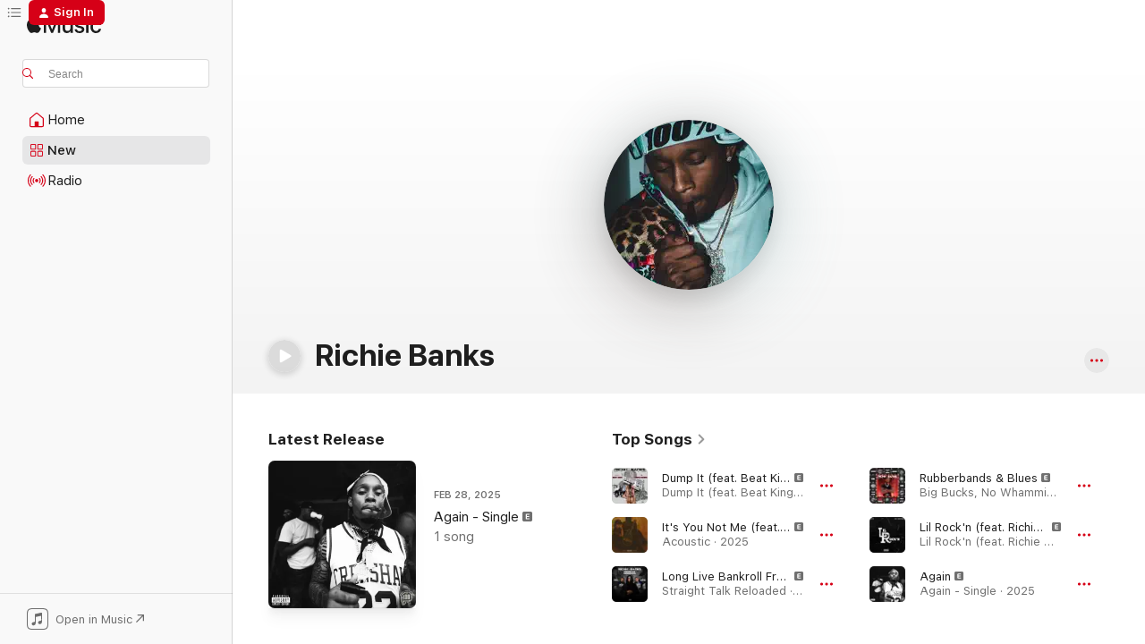

--- FILE ---
content_type: text/html
request_url: https://music.apple.com/us/artist/richie-banks/1351589382?app=itunes
body_size: 30602
content:
<!DOCTYPE html>
<html dir="ltr" lang="en-US">
    <head>
        <!-- prettier-ignore -->
        <meta charset="utf-8">
        <!-- prettier-ignore -->
        <meta http-equiv="X-UA-Compatible" content="IE=edge">
        <!-- prettier-ignore -->
        <meta
            name="viewport"
            content="width=device-width,initial-scale=1,interactive-widget=resizes-content"
        >
        <!-- prettier-ignore -->
        <meta name="applicable-device" content="pc,mobile">
        <!-- prettier-ignore -->
        <meta name="referrer" content="strict-origin">
        <!-- prettier-ignore -->
        <link
            rel="apple-touch-icon"
            sizes="180x180"
            href="/assets/favicon/favicon-180.png"
        >
        <!-- prettier-ignore -->
        <link
            rel="icon"
            type="image/png"
            sizes="32x32"
            href="/assets/favicon/favicon-32.png"
        >
        <!-- prettier-ignore -->
        <link
            rel="icon"
            type="image/png"
            sizes="16x16"
            href="/assets/favicon/favicon-16.png"
        >
        <!-- prettier-ignore -->
        <link
            rel="mask-icon"
            href="/assets/favicon/favicon.svg"
            color="#fa233b"
        >
        <!-- prettier-ignore -->
        <link rel="manifest" href="/manifest.json">

        <title>‎Richie Banks - Apple Music</title><!-- HEAD_svelte-1cypuwr_START --><link rel="preconnect" href="//www.apple.com/wss/fonts" crossorigin="anonymous"><link rel="stylesheet" href="//www.apple.com/wss/fonts?families=SF+Pro,v4%7CSF+Pro+Icons,v1&amp;display=swap" type="text/css" referrerpolicy="strict-origin-when-cross-origin"><!-- HEAD_svelte-1cypuwr_END --><!-- HEAD_svelte-eg3hvx_START -->    <meta name="description" content="Listen to music by Richie Banks on Apple Music. Find top songs and albums by Richie Banks including Dump It (feat. Beat King &amp; Erica Banks), It's You Not Me (feat. Richie Banks &amp; Avia Faye) and more."> <meta name="keywords" content="listen, Richie Banks, music, songs, Hip-Hop/Rap, apple music"> <link rel="canonical" href="https://music.apple.com/us/artist/richie-banks/1351589382">     <meta name="al:ios:app_store_id" content="1108187390"> <meta name="al:ios:app_name" content="Apple Music"> <meta name="apple:content_id" content="1351589382"> <meta name="apple:title" content="Richie Banks"> <meta name="apple:description" content="Listen to music by Richie Banks on Apple Music. Find top songs and albums by Richie Banks including Dump It (feat. Beat King &amp; Erica Banks), It's You Not Me (feat. Richie Banks &amp; Avia Faye) and more.">   <meta property="og:title" content="Richie Banks on Apple Music"> <meta property="og:description" content="Listen to music by Richie Banks on Apple Music."> <meta property="og:site_name" content="Apple Music - Web Player"> <meta property="og:url" content="https://music.apple.com/us/artist/richie-banks/1351589382"> <meta property="og:image" content="https://is1-ssl.mzstatic.com/image/thumb/AMCArtistImages211/v4/14/1b/77/141b7735-d526-9051-1465-b18269c8a883/ami-identity-f89b3159eeb70aacdedd3784f2682fba-2025-02-21T02-29-23.691Z_cropped.png/1200x630cw.png"> <meta property="og:image:secure_url" content="https://is1-ssl.mzstatic.com/image/thumb/AMCArtistImages211/v4/14/1b/77/141b7735-d526-9051-1465-b18269c8a883/ami-identity-f89b3159eeb70aacdedd3784f2682fba-2025-02-21T02-29-23.691Z_cropped.png/1200x630cw.png"> <meta property="og:image:alt" content="Richie Banks on Apple Music"> <meta property="og:image:width" content="1200"> <meta property="og:image:height" content="630"> <meta property="og:image:type" content="image/png"> <meta property="og:type" content="music.musician"> <meta property="og:locale" content="en_US">        <meta name="twitter:title" content="Richie Banks on Apple Music"> <meta name="twitter:description" content="Listen to music by Richie Banks on Apple Music."> <meta name="twitter:site" content="@AppleMusic"> <meta name="twitter:image" content="https://is1-ssl.mzstatic.com/image/thumb/AMCArtistImages211/v4/14/1b/77/141b7735-d526-9051-1465-b18269c8a883/ami-identity-f89b3159eeb70aacdedd3784f2682fba-2025-02-21T02-29-23.691Z_cropped.png/1200x630cw.png"> <meta name="twitter:image:alt" content="Richie Banks on Apple Music"> <meta name="twitter:card" content="summary_large_image">       <!-- HTML_TAG_START -->
                <script id=schema:music-group type="application/ld+json">
                    {"@context":"http://schema.org","@type":"MusicGroup","name":"Richie Banks","description":"Listen to music by Richie Banks on Apple Music. Find top songs and albums by Richie Banks including Dump It (feat. Beat King & Erica Banks), It's You Not Me (feat. Richie Banks & Avia Faye) and more.","image":"https://is1-ssl.mzstatic.com/image/thumb/AMCArtistImages211/v4/14/1b/77/141b7735-d526-9051-1465-b18269c8a883/ami-identity-f89b3159eeb70aacdedd3784f2682fba-2025-02-21T02-29-23.691Z_cropped.png/486x486bb.png","genre":["Hip-Hop/Rap"],"tracks":[{"@type":"MusicRecording","name":"Dump It (feat. Beat King & Erica Banks)","duration":"PT3M29S","url":"https://music.apple.com/us/song/dump-it-feat-beat-king-erica-banks/1483102241","offers":{"@type":"Offer","category":"free","price":0},"audio":{"@type":"AudioObject","potentialAction":{"@type":"ListenAction","expectsAcceptanceOf":{"@type":"Offer","category":"free"},"target":{"@type":"EntryPoint","actionPlatform":"https://music.apple.com/us/song/dump-it-feat-beat-king-erica-banks/1483102241"}},"name":"Dump It (feat. Beat King & Erica Banks)","contentUrl":"https://audio-ssl.itunes.apple.com/itunes-assets/AudioPreview115/v4/a5/d4/e4/a5d4e468-0d45-28db-6b69-ff8aafc6a6da/mzaf_9205304891151532367.plus.aac.ep.m4a","duration":"PT3M29S","uploadDate":"2019-10-13","thumbnailUrl":"https://is1-ssl.mzstatic.com/image/thumb/Music123/v4/2a/ee/91/2aee91b7-1c53-ee9f-2cb1-ec9f57bd3845/artwork.jpg/1200x630cw.png"}},{"@type":"MusicRecording","name":"It's You Not Me (feat. Richie Banks & Avia Faye)","duration":"PT2M26S","url":"https://music.apple.com/us/song/its-you-not-me-feat-richie-banks-avia-faye/1856442792","offers":{"@type":"Offer","category":"free","price":0},"audio":{"@type":"AudioObject","potentialAction":{"@type":"ListenAction","expectsAcceptanceOf":{"@type":"Offer","category":"free"},"target":{"@type":"EntryPoint","actionPlatform":"https://music.apple.com/us/song/its-you-not-me-feat-richie-banks-avia-faye/1856442792"}},"name":"It's You Not Me (feat. Richie Banks & Avia Faye)","contentUrl":"https://audio-ssl.itunes.apple.com/itunes-assets/AudioPreview211/v4/fd/97/44/fd97441e-5a6b-d657-e1db-f57f7bc325dd/mzaf_8449983807035994350.plus.aac.p.m4a","duration":"PT2M26S","uploadDate":"2025-11-23","thumbnailUrl":"https://is1-ssl.mzstatic.com/image/thumb/Music221/v4/c8/10/2c/c8102cb6-8d3a-ce0e-ec18-598c268ce2fb/artwork.jpg/1200x630cw.png"}},{"@type":"MusicRecording","name":"Long Live Bankroll Fresh","duration":"PT3M25S","url":"https://music.apple.com/us/song/long-live-bankroll-fresh/1492788049","offers":{"@type":"Offer","category":"free","price":0},"audio":{"@type":"AudioObject","potentialAction":{"@type":"ListenAction","expectsAcceptanceOf":{"@type":"Offer","category":"free"},"target":{"@type":"EntryPoint","actionPlatform":"https://music.apple.com/us/song/long-live-bankroll-fresh/1492788049"}},"name":"Long Live Bankroll Fresh","contentUrl":"https://audio-ssl.itunes.apple.com/itunes-assets/AudioPreview113/v4/75/49/be/7549be3e-71d7-7e75-040c-a5e4d45b9d0a/mzaf_17145974397705184248.plus.aac.ep.m4a","duration":"PT3M25S","uploadDate":"2019-12-24","thumbnailUrl":"https://is1-ssl.mzstatic.com/image/thumb/Music123/v4/f5/ca/b8/f5cab801-547b-c4ef-9d55-bebce9a3675c/artwork.jpg/1200x630cw.png"}},{"@type":"MusicRecording","name":"Rubberbands & Blues","duration":"PT1M51S","url":"https://music.apple.com/us/song/rubberbands-blues/1646208509","offers":{"@type":"Offer","category":"free","price":0},"audio":{"@type":"AudioObject","potentialAction":{"@type":"ListenAction","expectsAcceptanceOf":{"@type":"Offer","category":"free"},"target":{"@type":"EntryPoint","actionPlatform":"https://music.apple.com/us/song/rubberbands-blues/1646208509"}},"name":"Rubberbands & Blues","contentUrl":"https://audio-ssl.itunes.apple.com/itunes-assets/AudioPreview112/v4/00/54/92/005492e1-2465-3640-e267-0714ab97a93b/mzaf_10972557847481389267.plus.aac.p.m4a","duration":"PT1M51S","uploadDate":"2021-10-26","thumbnailUrl":"https://is1-ssl.mzstatic.com/image/thumb/Music122/v4/d7/d6/a1/d7d6a1c0-f0d6-9f82-6ecf-4e5154b9ed5e/859751060661_cover.jpg/1200x630cw.png"}},{"@type":"MusicRecording","name":"Lil Rock'n (feat. Richie Banks)","duration":"PT2M59S","url":"https://music.apple.com/us/song/lil-rockn-feat-richie-banks/1493145400","offers":{"@type":"Offer","category":"free","price":0},"audio":{"@type":"AudioObject","potentialAction":{"@type":"ListenAction","expectsAcceptanceOf":{"@type":"Offer","category":"free"},"target":{"@type":"EntryPoint","actionPlatform":"https://music.apple.com/us/song/lil-rockn-feat-richie-banks/1493145400"}},"name":"Lil Rock'n (feat. Richie Banks)","contentUrl":"https://audio-ssl.itunes.apple.com/itunes-assets/AudioPreview125/v4/ed/ec/8b/edec8bd8-1cfa-0021-0dd8-3a2f11a1ce98/mzaf_225067601138919779.plus.aac.ep.m4a","duration":"PT2M59S","uploadDate":"2019-12-30","thumbnailUrl":"https://is1-ssl.mzstatic.com/image/thumb/Music123/v4/11/b1/8e/11b18ef6-ad28-ade3-0990-50eec2c7624d/artwork.jpg/1200x630cw.png"}},{"@type":"MusicRecording","name":"Again","duration":"PT2M25S","url":"https://music.apple.com/us/song/again/1797830348","offers":{"@type":"Offer","category":"free","price":0},"audio":{"@type":"AudioObject","potentialAction":{"@type":"ListenAction","expectsAcceptanceOf":{"@type":"Offer","category":"free"},"target":{"@type":"EntryPoint","actionPlatform":"https://music.apple.com/us/song/again/1797830348"}},"name":"Again","contentUrl":"https://audio-ssl.itunes.apple.com/itunes-assets/AudioPreview211/v4/c8/2a/1e/c82a1eea-3e61-80ba-03b1-708d732832f2/mzaf_8297801940058227721.plus.aac.p.m4a","duration":"PT2M25S","uploadDate":"2025-02-28","thumbnailUrl":"https://is1-ssl.mzstatic.com/image/thumb/Music211/v4/13/79/5e/13795e02-9873-a0b3-24c8-c90167065880/artwork.jpg/1200x630cw.png"}},{"@type":"MusicRecording","name":"Pape (feat. Tuck Teezy) [Remix]","duration":"PT3M59S","url":"https://music.apple.com/us/song/pape-feat-tuck-teezy-remix/1784039899","offers":{"@type":"Offer","category":"free","price":0},"audio":{"@type":"AudioObject","potentialAction":{"@type":"ListenAction","expectsAcceptanceOf":{"@type":"Offer","category":"free"},"target":{"@type":"EntryPoint","actionPlatform":"https://music.apple.com/us/song/pape-feat-tuck-teezy-remix/1784039899"}},"name":"Pape (feat. Tuck Teezy) [Remix]","contentUrl":"https://audio-ssl.itunes.apple.com/itunes-assets/AudioPreview211/v4/79/74/b1/7974b196-0120-0514-2897-9180626c60dd/mzaf_13587751169395535923.plus.aac.ep.m4a","duration":"PT3M59S","uploadDate":"2024-12-09","thumbnailUrl":"https://is1-ssl.mzstatic.com/image/thumb/Music211/v4/71/de/4c/71de4c07-717f-df3a-3b9d-29ec483004db/artwork.jpg/1200x630cw.png"}},{"@type":"MusicRecording","name":"Gwap Talking (feat. O.H.G Jay)","duration":"PT1M58S","url":"https://music.apple.com/us/song/gwap-talking-feat-o-h-g-jay/1784039748","offers":{"@type":"Offer","category":"free","price":0},"audio":{"@type":"AudioObject","potentialAction":{"@type":"ListenAction","expectsAcceptanceOf":{"@type":"Offer","category":"free"},"target":{"@type":"EntryPoint","actionPlatform":"https://music.apple.com/us/song/gwap-talking-feat-o-h-g-jay/1784039748"}},"name":"Gwap Talking (feat. O.H.G Jay)","contentUrl":"https://audio-ssl.itunes.apple.com/itunes-assets/AudioPreview221/v4/70/55/f9/7055f9ca-28bb-43a1-6b33-322f229ce99d/mzaf_14509116686919516930.plus.aac.p.m4a","duration":"PT1M58S","uploadDate":"2024-12-09","thumbnailUrl":"https://is1-ssl.mzstatic.com/image/thumb/Music211/v4/71/de/4c/71de4c07-717f-df3a-3b9d-29ec483004db/artwork.jpg/1200x630cw.png"}},{"@type":"MusicRecording","name":"Leave Drank Alone (feat. BlueStrip Flip)","duration":"PT2M26S","url":"https://music.apple.com/us/song/leave-drank-alone-feat-bluestrip-flip/1784039747","offers":{"@type":"Offer","category":"free","price":0},"audio":{"@type":"AudioObject","potentialAction":{"@type":"ListenAction","expectsAcceptanceOf":{"@type":"Offer","category":"free"},"target":{"@type":"EntryPoint","actionPlatform":"https://music.apple.com/us/song/leave-drank-alone-feat-bluestrip-flip/1784039747"}},"name":"Leave Drank Alone (feat. BlueStrip Flip)","contentUrl":"https://audio-ssl.itunes.apple.com/itunes-assets/AudioPreview221/v4/9f/d7/b6/9fd7b606-61ab-ae14-a21a-0e17338f79a5/mzaf_8077644916936945353.plus.aac.p.m4a","duration":"PT2M26S","uploadDate":"2024-12-09","thumbnailUrl":"https://is1-ssl.mzstatic.com/image/thumb/Music211/v4/71/de/4c/71de4c07-717f-df3a-3b9d-29ec483004db/artwork.jpg/1200x630cw.png"}},{"@type":"MusicRecording","name":"Go Crazy (feat. YNG Trey)","duration":"PT2M2S","url":"https://music.apple.com/us/song/go-crazy-feat-yng-trey/1784039745","offers":{"@type":"Offer","category":"free","price":0},"audio":{"@type":"AudioObject","potentialAction":{"@type":"ListenAction","expectsAcceptanceOf":{"@type":"Offer","category":"free"},"target":{"@type":"EntryPoint","actionPlatform":"https://music.apple.com/us/song/go-crazy-feat-yng-trey/1784039745"}},"name":"Go Crazy (feat. YNG Trey)","contentUrl":"https://audio-ssl.itunes.apple.com/itunes-assets/AudioPreview221/v4/2a/ad/f7/2aadf774-2dd3-e9a5-05cb-b3d9e4d2191e/mzaf_10778359396565651084.plus.aac.p.m4a","duration":"PT2M2S","uploadDate":"2024-12-09","thumbnailUrl":"https://is1-ssl.mzstatic.com/image/thumb/Music211/v4/71/de/4c/71de4c07-717f-df3a-3b9d-29ec483004db/artwork.jpg/1200x630cw.png"}},{"@type":"MusicRecording","name":"How (feat. YNG Trey)","duration":"PT2M35S","url":"https://music.apple.com/us/song/how-feat-yng-trey/1784039744","offers":{"@type":"Offer","category":"free","price":0},"audio":{"@type":"AudioObject","potentialAction":{"@type":"ListenAction","expectsAcceptanceOf":{"@type":"Offer","category":"free"},"target":{"@type":"EntryPoint","actionPlatform":"https://music.apple.com/us/song/how-feat-yng-trey/1784039744"}},"name":"How (feat. YNG Trey)","contentUrl":"https://audio-ssl.itunes.apple.com/itunes-assets/AudioPreview221/v4/ad/ab/eb/adabeb87-52e6-c957-cdbb-43b7276c412c/mzaf_5667748120809858838.plus.aac.ep.m4a","duration":"PT2M35S","uploadDate":"2024-12-09","thumbnailUrl":"https://is1-ssl.mzstatic.com/image/thumb/Music211/v4/71/de/4c/71de4c07-717f-df3a-3b9d-29ec483004db/artwork.jpg/1200x630cw.png"}},{"@type":"MusicRecording","name":"Pablo x Gustavo (feat. Bold Boy)","duration":"PT2M16S","url":"https://music.apple.com/us/song/pablo-x-gustavo-feat-bold-boy/1776146578","offers":{"@type":"Offer","category":"free","price":0},"audio":{"@type":"AudioObject","potentialAction":{"@type":"ListenAction","expectsAcceptanceOf":{"@type":"Offer","category":"free"},"target":{"@type":"EntryPoint","actionPlatform":"https://music.apple.com/us/song/pablo-x-gustavo-feat-bold-boy/1776146578"}},"name":"Pablo x Gustavo (feat. Bold Boy)","contentUrl":"https://audio-ssl.itunes.apple.com/itunes-assets/AudioPreview211/v4/7e/3d/1b/7e3d1bdd-ad46-0cea-89b3-ff881d6afad0/mzaf_674611276893036486.plus.aac.p.m4a","duration":"PT2M16S","uploadDate":"2024-10-25","thumbnailUrl":"https://is1-ssl.mzstatic.com/image/thumb/Music221/v4/2e/d8/6f/2ed86f9d-bfd2-96f6-48fa-bee5078dac78/artwork.jpg/1200x630cw.png"}},{"@type":"MusicRecording","name":"Quick (feat. Richie Banks)","duration":"PT3M1S","url":"https://music.apple.com/us/song/quick-feat-richie-banks/1746900126","offers":{"@type":"Offer","category":"free","price":0},"audio":{"@type":"AudioObject","potentialAction":{"@type":"ListenAction","expectsAcceptanceOf":{"@type":"Offer","category":"free"},"target":{"@type":"EntryPoint","actionPlatform":"https://music.apple.com/us/song/quick-feat-richie-banks/1746900126"}},"name":"Quick (feat. Richie Banks)","contentUrl":"https://audio-ssl.itunes.apple.com/itunes-assets/AudioPreview211/v4/d4/33/ca/d433ca13-5163-2c78-ee4a-65cf77bf5b61/mzaf_3843774232340151539.plus.aac.ep.m4a","duration":"PT3M1S","uploadDate":"2024-05-13","thumbnailUrl":"https://is1-ssl.mzstatic.com/image/thumb/Music211/v4/53/d3/cc/53d3cc34-108e-ac84-18dc-9eb6f6119d91/artwork.jpg/1200x630cw.png"}},{"@type":"MusicRecording","name":"Inspiration (feat. COLD AS SPITTA & Richie Banks)","duration":"PT2M33S","url":"https://music.apple.com/us/song/inspiration-feat-cold-as-spitta-richie-banks/1688318873","offers":{"@type":"Offer","category":"free","price":0},"audio":{"@type":"AudioObject","potentialAction":{"@type":"ListenAction","expectsAcceptanceOf":{"@type":"Offer","category":"free"},"target":{"@type":"EntryPoint","actionPlatform":"https://music.apple.com/us/song/inspiration-feat-cold-as-spitta-richie-banks/1688318873"}},"name":"Inspiration (feat. COLD AS SPITTA & Richie Banks)","contentUrl":"https://audio-ssl.itunes.apple.com/itunes-assets/AudioPreview116/v4/4e/8a/9d/4e8a9d72-d72e-50d1-0343-bad530d75823/mzaf_3451985481804026855.plus.aac.ep.m4a","duration":"PT2M33S","uploadDate":"2023-06-05","thumbnailUrl":"https://is1-ssl.mzstatic.com/image/thumb/Music126/v4/01/0e/34/010e3417-77a2-1287-5152-03cd387a2cbf/artwork.jpg/1200x630cw.png"}},{"@type":"MusicRecording","name":"So Street (feat. Richie Banks)","duration":"PT2M50S","url":"https://music.apple.com/us/song/so-street-feat-richie-banks/1651641863","offers":{"@type":"Offer","category":"free","price":0},"audio":{"@type":"AudioObject","potentialAction":{"@type":"ListenAction","expectsAcceptanceOf":{"@type":"Offer","category":"free"},"target":{"@type":"EntryPoint","actionPlatform":"https://music.apple.com/us/song/so-street-feat-richie-banks/1651641863"}},"name":"So Street (feat. Richie Banks)","contentUrl":"https://audio-ssl.itunes.apple.com/itunes-assets/AudioPreview221/v4/ff/bc/f1/ffbcf18c-e93d-1b98-f99e-ce56a91f07de/mzaf_2200579351390438119.plus.aac.ep.m4a","duration":"PT2M50S","uploadDate":"2022-10-27","thumbnailUrl":"https://is1-ssl.mzstatic.com/image/thumb/Music211/v4/cb/b4/14/cbb41401-9d96-381e-76e2-515b23552ecc/yPmalKzomRolY-so-street-original-copy-49dea485.png/1200x630cw.png"}},{"@type":"MusicRecording","name":"Smoke and Ride (feat. Richie Banks)","duration":"PT2M25S","url":"https://music.apple.com/us/song/smoke-and-ride-feat-richie-banks/1674517316","offers":{"@type":"Offer","category":"free","price":0},"audio":{"@type":"AudioObject","potentialAction":{"@type":"ListenAction","expectsAcceptanceOf":{"@type":"Offer","category":"free"},"target":{"@type":"EntryPoint","actionPlatform":"https://music.apple.com/us/song/smoke-and-ride-feat-richie-banks/1674517316"}},"name":"Smoke and Ride (feat. Richie Banks)","contentUrl":"https://audio-ssl.itunes.apple.com/itunes-assets/AudioPreview116/v4/1e/5d/0f/1e5d0f43-394b-e696-82f4-c6c3e4d64775/mzaf_12043435491910904621.plus.aac.p.m4a","duration":"PT2M25S","uploadDate":"2022-01-09","thumbnailUrl":"https://is1-ssl.mzstatic.com/image/thumb/Music126/v4/64/06/b4/6406b4b8-4fe8-334a-3403-e577e2eb109f/859770327677_cover.jpg/1200x630cw.png"}},{"@type":"MusicRecording","name":"Party (feat. Richie Banks & Boddy Beats)","duration":"PT3M8S","url":"https://music.apple.com/us/song/party-feat-richie-banks-boddy-beats/1596115046","offers":{"@type":"Offer","category":"free","price":0},"audio":{"@type":"AudioObject","potentialAction":{"@type":"ListenAction","expectsAcceptanceOf":{"@type":"Offer","category":"free"},"target":{"@type":"EntryPoint","actionPlatform":"https://music.apple.com/us/song/party-feat-richie-banks-boddy-beats/1596115046"}},"name":"Party (feat. Richie Banks & Boddy Beats)","contentUrl":"https://audio-ssl.itunes.apple.com/itunes-assets/AudioPreview116/v4/21/ea/24/21ea2410-906e-4e6d-33ad-5cd307713ac5/mzaf_16600384055390482974.plus.aac.ep.m4a","duration":"PT3M8S","uploadDate":"2021-11-25","thumbnailUrl":"https://is1-ssl.mzstatic.com/image/thumb/Music116/v4/f6/d7/52/f6d752d2-b0ae-bf4d-72fd-e6a94ff7daab/artwork.jpg/1200x630cw.png"}},{"@type":"MusicRecording","name":"Days of the Week (feat. Richie Banks)","duration":"PT3M22S","url":"https://music.apple.com/us/song/days-of-the-week-feat-richie-banks/1589856018","offers":{"@type":"Offer","category":"free","price":0},"audio":{"@type":"AudioObject","potentialAction":{"@type":"ListenAction","expectsAcceptanceOf":{"@type":"Offer","category":"free"},"target":{"@type":"EntryPoint","actionPlatform":"https://music.apple.com/us/song/days-of-the-week-feat-richie-banks/1589856018"}},"name":"Days of the Week (feat. Richie Banks)","contentUrl":"https://audio-ssl.itunes.apple.com/itunes-assets/AudioPreview115/v4/cd/2d/23/cd2d23ea-23cf-e1b6-7f83-96354c9949d5/mzaf_12372109325051842732.plus.aac.ep.m4a","duration":"PT3M22S","uploadDate":"2021-11-12","thumbnailUrl":"https://is1-ssl.mzstatic.com/image/thumb/Music115/v4/a0/cc/44/a0cc4435-4148-2e72-167c-e3f7dec49980/195039971190_cover.jpg/1200x630cw.png"}},{"@type":"MusicRecording","name":"Pape","duration":"PT2M15S","url":"https://music.apple.com/us/song/pape/1646208525","offers":{"@type":"Offer","category":"free","price":0},"audio":{"@type":"AudioObject","potentialAction":{"@type":"ListenAction","expectsAcceptanceOf":{"@type":"Offer","category":"free"},"target":{"@type":"EntryPoint","actionPlatform":"https://music.apple.com/us/song/pape/1646208525"}},"name":"Pape","contentUrl":"https://audio-ssl.itunes.apple.com/itunes-assets/AudioPreview122/v4/eb/e4/e0/ebe4e0f6-0495-6c76-2faf-30eff83fe058/mzaf_1948747303586474436.plus.aac.p.m4a","duration":"PT2M15S","uploadDate":"2021-10-26","thumbnailUrl":"https://is1-ssl.mzstatic.com/image/thumb/Music122/v4/d7/d6/a1/d7d6a1c0-f0d6-9f82-6ecf-4e5154b9ed5e/859751060661_cover.jpg/1200x630cw.png"}},{"@type":"MusicRecording","name":"Bbnw (Skit)","duration":"PT1M20S","url":"https://music.apple.com/us/song/bbnw-skit/1646208505","offers":{"@type":"Offer","category":"free","price":0},"audio":{"@type":"AudioObject","potentialAction":{"@type":"ListenAction","expectsAcceptanceOf":{"@type":"Offer","category":"free"},"target":{"@type":"EntryPoint","actionPlatform":"https://music.apple.com/us/song/bbnw-skit/1646208505"}},"name":"Bbnw (Skit)","contentUrl":"https://audio-ssl.itunes.apple.com/itunes-assets/AudioPreview112/v4/46/89/bc/4689bcf4-4029-ff19-d46b-477b827814a9/mzaf_15255984203461380922.plus.aac.p.m4a","duration":"PT1M20S","uploadDate":"2021-10-26","thumbnailUrl":"https://is1-ssl.mzstatic.com/image/thumb/Music122/v4/d7/d6/a1/d7d6a1c0-f0d6-9f82-6ecf-4e5154b9ed5e/859751060661_cover.jpg/1200x630cw.png"}},{"@type":"MusicRecording","name":"Blicka","duration":"PT1M21S","url":"https://music.apple.com/us/song/blicka/1646208186","offers":{"@type":"Offer","category":"free","price":0},"audio":{"@type":"AudioObject","potentialAction":{"@type":"ListenAction","expectsAcceptanceOf":{"@type":"Offer","category":"free"},"target":{"@type":"EntryPoint","actionPlatform":"https://music.apple.com/us/song/blicka/1646208186"}},"name":"Blicka","contentUrl":"https://audio-ssl.itunes.apple.com/itunes-assets/AudioPreview112/v4/07/ab/4d/07ab4d9e-5f3c-48c3-6e33-f19a46cc0fd9/mzaf_8991371745981166198.plus.aac.p.m4a","duration":"PT1M21S","uploadDate":"2021-10-26","thumbnailUrl":"https://is1-ssl.mzstatic.com/image/thumb/Music122/v4/d7/d6/a1/d7d6a1c0-f0d6-9f82-6ecf-4e5154b9ed5e/859751060661_cover.jpg/1200x630cw.png"}},{"@type":"MusicRecording","name":"No Response","duration":"PT1M48S","url":"https://music.apple.com/us/song/no-response/1646208174","offers":{"@type":"Offer","category":"free","price":0},"audio":{"@type":"AudioObject","potentialAction":{"@type":"ListenAction","expectsAcceptanceOf":{"@type":"Offer","category":"free"},"target":{"@type":"EntryPoint","actionPlatform":"https://music.apple.com/us/song/no-response/1646208174"}},"name":"No Response","contentUrl":"https://audio-ssl.itunes.apple.com/itunes-assets/AudioPreview112/v4/f1/72/e4/f172e491-cee5-22ba-5acb-c86b10836731/mzaf_1014366147104234985.plus.aac.p.m4a","duration":"PT1M48S","uploadDate":"2021-10-26","thumbnailUrl":"https://is1-ssl.mzstatic.com/image/thumb/Music122/v4/d7/d6/a1/d7d6a1c0-f0d6-9f82-6ecf-4e5154b9ed5e/859751060661_cover.jpg/1200x630cw.png"}},{"@type":"MusicRecording","name":"Relapsed","duration":"PT1M36S","url":"https://music.apple.com/us/song/relapsed/1646207924","offers":{"@type":"Offer","category":"free","price":0},"audio":{"@type":"AudioObject","potentialAction":{"@type":"ListenAction","expectsAcceptanceOf":{"@type":"Offer","category":"free"},"target":{"@type":"EntryPoint","actionPlatform":"https://music.apple.com/us/song/relapsed/1646207924"}},"name":"Relapsed","contentUrl":"https://audio-ssl.itunes.apple.com/itunes-assets/AudioPreview112/v4/f3/45/b1/f345b11a-a47e-6c0c-1345-349e8a4d07ab/mzaf_238405640707777246.plus.aac.p.m4a","duration":"PT1M36S","uploadDate":"2021-10-26","thumbnailUrl":"https://is1-ssl.mzstatic.com/image/thumb/Music122/v4/d7/d6/a1/d7d6a1c0-f0d6-9f82-6ecf-4e5154b9ed5e/859751060661_cover.jpg/1200x630cw.png"}},{"@type":"MusicRecording","name":"Walkin'","duration":"PT2M1S","url":"https://music.apple.com/us/song/walkin/1646207913","offers":{"@type":"Offer","category":"free","price":0},"audio":{"@type":"AudioObject","potentialAction":{"@type":"ListenAction","expectsAcceptanceOf":{"@type":"Offer","category":"free"},"target":{"@type":"EntryPoint","actionPlatform":"https://music.apple.com/us/song/walkin/1646207913"}},"name":"Walkin'","contentUrl":"https://audio-ssl.itunes.apple.com/itunes-assets/AudioPreview122/v4/5e/0d/e7/5e0de784-9d2d-b166-1d1a-75f20a066cb1/mzaf_6209068090213797493.plus.aac.p.m4a","duration":"PT2M1S","uploadDate":"2021-10-26","thumbnailUrl":"https://is1-ssl.mzstatic.com/image/thumb/Music122/v4/d7/d6/a1/d7d6a1c0-f0d6-9f82-6ecf-4e5154b9ed5e/859751060661_cover.jpg/1200x630cw.png"}}],"albums":[{"@type":"MusicAlbum","image":"https://is1-ssl.mzstatic.com/image/thumb/Music122/v4/d7/d6/a1/d7d6a1c0-f0d6-9f82-6ecf-4e5154b9ed5e/859751060661_cover.jpg/486x486bb.png","url":"https://music.apple.com/us/album/big-bucks-no-whammies/1646207516","name":"Big Bucks, No Whammies","byArtist":{"@type":"MusicGroup","url":"https://music.apple.com/us/artist/richie-banks/1351589382","name":"Richie Banks"}},{"@type":"MusicAlbum","image":"https://is1-ssl.mzstatic.com/image/thumb/Music114/v4/52/4d/1b/524d1b6f-00d7-c19a-a23d-0462aaece3e6/cover.jpg/486x486bb.png","url":"https://music.apple.com/us/album/traptavi%24t/1499170702","name":"Traptavi$T","byArtist":{"@type":"MusicGroup","url":"https://music.apple.com/us/artist/richie-banks/1351589382","name":"Richie Banks"}},{"@type":"MusicAlbum","image":"https://is1-ssl.mzstatic.com/image/thumb/Music123/v4/f5/ca/b8/f5cab801-547b-c4ef-9d55-bebce9a3675c/artwork.jpg/486x486bb.png","url":"https://music.apple.com/us/album/straight-talk-reloaded/1492788044","name":"Straight Talk Reloaded","byArtist":{"@type":"MusicGroup","url":"https://music.apple.com/us/artist/richie-banks/1351589382","name":"Richie Banks"}},{"@type":"MusicAlbum","image":"https://is1-ssl.mzstatic.com/image/thumb/Music113/v4/9d/9b/ae/9d9baea0-0d2c-f974-1cbd-d32b0aafa6c0/859731818435_cover.jpg/486x486bb.png","url":"https://music.apple.com/us/album/straight-talk-the-mixtape/1462189377","name":"Straight Talk: The Mixtape","byArtist":{"@type":"MusicGroup","url":"https://music.apple.com/us/artist/richie-banks/1351589382","name":"Richie Banks"}}],"url":"https://music.apple.com/us/artist/richie-banks/1351589382","potentialAction":{"@type":"ListenAction","expectsAcceptanceOf":{"@type":"Offer","category":"free"},"target":{"@type":"EntryPoint","actionPlatform":"https://music.apple.com/us/artist/richie-banks/1351589382"}}}
                </script>
                <!-- HTML_TAG_END -->    <!-- HEAD_svelte-eg3hvx_END -->
      <script type="module" crossorigin src="/assets/index~8a6f659a1b.js"></script>
      <link rel="stylesheet" href="/assets/index~99bed3cf08.css">
      <script type="module">import.meta.url;import("_").catch(()=>1);async function* g(){};window.__vite_is_modern_browser=true;</script>
      <script type="module">!function(){if(window.__vite_is_modern_browser)return;console.warn("vite: loading legacy chunks, syntax error above and the same error below should be ignored");var e=document.getElementById("vite-legacy-polyfill"),n=document.createElement("script");n.src=e.src,n.onload=function(){System.import(document.getElementById('vite-legacy-entry').getAttribute('data-src'))},document.body.appendChild(n)}();</script>
    </head>
    <body>
        <script src="/assets/focus-visible/focus-visible.min.js"></script>
        
        <script
            async
            src="/includes/js-cdn/musickit/v3/amp/musickit.js"
        ></script>
        <script
            type="module"
            async
            src="/includes/js-cdn/musickit/v3/components/musickit-components/musickit-components.esm.js"
        ></script>
        <script
            nomodule
            async
            src="/includes/js-cdn/musickit/v3/components/musickit-components/musickit-components.js"
        ></script>
        <svg style="display: none" xmlns="http://www.w3.org/2000/svg">
            <symbol id="play-circle-fill" viewBox="0 0 60 60">
                <path
                    class="icon-circle-fill__circle"
                    fill="var(--iconCircleFillBG, transparent)"
                    d="M30 60c16.411 0 30-13.617 30-30C60 13.588 46.382 0 29.971 0 13.588 0 .001 13.588.001 30c0 16.383 13.617 30 30 30Z"
                />
                <path
                    fill="var(--iconFillArrow, var(--keyColor, black))"
                    d="M24.411 41.853c-1.41.853-3.028.177-3.028-1.294V19.47c0-1.44 1.735-2.058 3.028-1.294l17.265 10.235a1.89 1.89 0 0 1 0 3.265L24.411 41.853Z"
                />
            </symbol>
        </svg>
        <div class="body-container">
              <div class="app-container svelte-t3vj1e" data-testid="app-container">   <div class="header svelte-rjjbqs" data-testid="header"><nav data-testid="navigation" class="navigation svelte-13li0vp"><div class="navigation__header svelte-13li0vp"><div data-testid="logo" class="logo svelte-1o7dz8w"> <a aria-label="Apple Music" role="img" href="https://music.apple.com/us/home" class="svelte-1o7dz8w"><svg height="20" viewBox="0 0 83 20" width="83" xmlns="http://www.w3.org/2000/svg" class="logo" aria-hidden="true"><path d="M34.752 19.746V6.243h-.088l-5.433 13.503h-2.074L21.711 6.243h-.087v13.503h-2.548V1.399h3.235l5.833 14.621h.1l5.82-14.62h3.248v18.347h-2.56zm16.649 0h-2.586v-2.263h-.062c-.725 1.602-2.061 2.504-4.072 2.504-2.86 0-4.61-1.894-4.61-4.958V6.37h2.698v8.125c0 2.034.95 3.127 2.81 3.127 1.95 0 3.124-1.373 3.124-3.458V6.37H51.4v13.376zm7.394-13.618c3.06 0 5.046 1.73 5.134 4.196h-2.536c-.15-1.296-1.087-2.11-2.598-2.11-1.462 0-2.436.724-2.436 1.793 0 .839.6 1.41 2.023 1.741l2.136.496c2.686.636 3.71 1.704 3.71 3.636 0 2.442-2.236 4.12-5.333 4.12-3.285 0-5.26-1.64-5.509-4.183h2.673c.25 1.398 1.187 2.085 2.836 2.085 1.623 0 2.623-.687 2.623-1.78 0-.865-.487-1.373-1.924-1.704l-2.136-.508c-2.498-.585-3.735-1.806-3.735-3.75 0-2.391 2.049-4.032 5.072-4.032zM66.1 2.836c0-.878.7-1.577 1.561-1.577.862 0 1.55.7 1.55 1.577 0 .864-.688 1.576-1.55 1.576a1.573 1.573 0 0 1-1.56-1.576zm.212 3.534h2.698v13.376h-2.698zm14.089 4.603c-.275-1.424-1.324-2.556-3.085-2.556-2.086 0-3.46 1.767-3.46 4.64 0 2.938 1.386 4.642 3.485 4.642 1.66 0 2.748-.928 3.06-2.48H83C82.713 18.067 80.477 20 77.317 20c-3.76 0-6.208-2.62-6.208-6.942 0-4.247 2.448-6.93 6.183-6.93 3.385 0 5.446 2.213 5.683 4.845h-2.573zM10.824 3.189c-.698.834-1.805 1.496-2.913 1.398-.145-1.128.41-2.33 1.036-3.065C9.644.662 10.848.05 11.835 0c.121 1.178-.336 2.33-1.01 3.19zm.999 1.619c.624.049 2.425.244 3.578 1.98-.096.074-2.137 1.272-2.113 3.79.024 3.01 2.593 4.012 2.617 4.037-.024.074-.407 1.419-1.344 2.812-.817 1.224-1.657 2.422-3.002 2.447-1.297.024-1.73-.783-3.218-.783-1.489 0-1.97.758-3.194.807-1.297.048-2.28-1.297-3.097-2.52C.368 14.908-.904 10.408.825 7.375c.84-1.516 2.377-2.47 4.034-2.495 1.273-.023 2.45.857 3.218.857.769 0 2.137-1.027 3.746-.93z"></path></svg></a>   </div> <div class="search-input-wrapper svelte-nrtdem" data-testid="search-input"><div data-testid="amp-search-input" aria-controls="search-suggestions" aria-expanded="false" aria-haspopup="listbox" aria-owns="search-suggestions" class="search-input-container svelte-rg26q6" tabindex="-1" role=""><div class="flex-container svelte-rg26q6"><form id="search-input-form" class="svelte-rg26q6"><svg height="16" width="16" viewBox="0 0 16 16" class="search-svg" aria-hidden="true"><path d="M11.87 10.835c.018.015.035.03.051.047l3.864 3.863a.735.735 0 1 1-1.04 1.04l-3.863-3.864a.744.744 0 0 1-.047-.051 6.667 6.667 0 1 1 1.035-1.035zM6.667 12a5.333 5.333 0 1 0 0-10.667 5.333 5.333 0 0 0 0 10.667z"></path></svg> <input aria-autocomplete="list" aria-multiline="false" aria-controls="search-suggestions" aria-label="Search" placeholder="Search" spellcheck="false" autocomplete="off" autocorrect="off" autocapitalize="off" type="text" inputmode="search" class="search-input__text-field svelte-rg26q6" data-testid="search-input__text-field"></form> </div> <div data-testid="search-scope-bar"></div>   </div> </div></div> <div data-testid="navigation-content" class="navigation__content svelte-13li0vp" id="navigation" aria-hidden="false"><div class="navigation__scrollable-container svelte-13li0vp"><div data-testid="navigation-items-primary" class="navigation-items navigation-items--primary svelte-ng61m8"> <ul class="navigation-items__list svelte-ng61m8">  <li class="navigation-item navigation-item__home svelte-1a5yt87" aria-selected="false" data-testid="navigation-item"> <a href="https://music.apple.com/us/home" class="navigation-item__link svelte-1a5yt87" role="button" data-testid="home" aria-pressed="false"><div class="navigation-item__content svelte-zhx7t9"> <span class="navigation-item__icon svelte-zhx7t9"> <svg width="24" height="24" viewBox="0 0 24 24" xmlns="http://www.w3.org/2000/svg" aria-hidden="true"><path d="M5.93 20.16a1.94 1.94 0 0 1-1.43-.502c-.334-.335-.502-.794-.502-1.393v-7.142c0-.362.062-.688.177-.953.123-.264.326-.529.6-.75l6.145-5.157c.176-.141.344-.247.52-.318.176-.07.362-.105.564-.105.194 0 .388.035.565.105.176.07.352.177.52.318l6.146 5.158c.273.23.467.476.59.75.124.264.177.59.177.96v7.134c0 .59-.159 1.058-.503 1.393-.335.335-.811.503-1.428.503H5.929Zm12.14-1.172c.221 0 .406-.07.547-.212a.688.688 0 0 0 .22-.511v-7.142c0-.177-.026-.344-.087-.459a.97.97 0 0 0-.265-.353l-6.154-5.149a.756.756 0 0 0-.177-.115.37.37 0 0 0-.15-.035.37.37 0 0 0-.158.035l-.177.115-6.145 5.15a.982.982 0 0 0-.274.352 1.13 1.13 0 0 0-.088.468v7.133c0 .203.08.379.23.511a.744.744 0 0 0 .546.212h12.133Zm-8.323-4.7c0-.176.062-.326.177-.432a.6.6 0 0 1 .423-.159h3.315c.176 0 .326.053.432.16s.159.255.159.431v4.973H9.756v-4.973Z"></path></svg> </span> <span class="navigation-item__label svelte-zhx7t9"> Home </span> </div></a>  </li>  <li class="navigation-item navigation-item__new svelte-1a5yt87" aria-selected="false" data-testid="navigation-item"> <a href="https://music.apple.com/us/new" class="navigation-item__link svelte-1a5yt87" role="button" data-testid="new" aria-pressed="false"><div class="navigation-item__content svelte-zhx7t9"> <span class="navigation-item__icon svelte-zhx7t9"> <svg height="24" viewBox="0 0 24 24" width="24" aria-hidden="true"><path d="M9.92 11.354c.966 0 1.453-.487 1.453-1.49v-3.4c0-1.004-.487-1.483-1.453-1.483H6.452C5.487 4.981 5 5.46 5 6.464v3.4c0 1.003.487 1.49 1.452 1.49zm7.628 0c.965 0 1.452-.487 1.452-1.49v-3.4c0-1.004-.487-1.483-1.452-1.483h-3.46c-.974 0-1.46.479-1.46 1.483v3.4c0 1.003.486 1.49 1.46 1.49zm-7.65-1.073h-3.43c-.266 0-.396-.137-.396-.418v-3.4c0-.273.13-.41.396-.41h3.43c.265 0 .402.137.402.41v3.4c0 .281-.137.418-.403.418zm7.634 0h-3.43c-.273 0-.402-.137-.402-.418v-3.4c0-.273.129-.41.403-.41h3.43c.265 0 .395.137.395.41v3.4c0 .281-.13.418-.396.418zm-7.612 8.7c.966 0 1.453-.48 1.453-1.483v-3.407c0-.996-.487-1.483-1.453-1.483H6.452c-.965 0-1.452.487-1.452 1.483v3.407c0 1.004.487 1.483 1.452 1.483zm7.628 0c.965 0 1.452-.48 1.452-1.483v-3.407c0-.996-.487-1.483-1.452-1.483h-3.46c-.974 0-1.46.487-1.46 1.483v3.407c0 1.004.486 1.483 1.46 1.483zm-7.65-1.072h-3.43c-.266 0-.396-.137-.396-.41v-3.4c0-.282.13-.418.396-.418h3.43c.265 0 .402.136.402.418v3.4c0 .273-.137.41-.403.41zm7.634 0h-3.43c-.273 0-.402-.137-.402-.41v-3.4c0-.282.129-.418.403-.418h3.43c.265 0 .395.136.395.418v3.4c0 .273-.13.41-.396.41z" fill-opacity=".95"></path></svg> </span> <span class="navigation-item__label svelte-zhx7t9"> New </span> </div></a>  </li>  <li class="navigation-item navigation-item__radio svelte-1a5yt87" aria-selected="false" data-testid="navigation-item"> <a href="https://music.apple.com/us/radio" class="navigation-item__link svelte-1a5yt87" role="button" data-testid="radio" aria-pressed="false"><div class="navigation-item__content svelte-zhx7t9"> <span class="navigation-item__icon svelte-zhx7t9"> <svg width="24" height="24" viewBox="0 0 24 24" xmlns="http://www.w3.org/2000/svg" aria-hidden="true"><path d="M19.359 18.57C21.033 16.818 22 14.461 22 11.89s-.967-4.93-2.641-6.68c-.276-.292-.653-.26-.868-.023-.222.246-.176.591.085.868 1.466 1.535 2.272 3.593 2.272 5.835 0 2.241-.806 4.3-2.272 5.835-.261.268-.307.621-.085.86.215.245.592.276.868-.016zm-13.85.014c.222-.238.176-.59-.085-.86-1.474-1.535-2.272-3.593-2.272-5.834 0-2.242.798-4.3 2.272-5.835.261-.277.307-.622.085-.868-.215-.238-.592-.269-.868.023C2.967 6.96 2 9.318 2 11.89s.967 4.929 2.641 6.68c.276.29.653.26.868.014zm1.957-1.873c.223-.253.162-.583-.1-.867-.951-1.068-1.473-2.45-1.473-3.954 0-1.505.522-2.887 1.474-3.954.26-.284.322-.614.1-.876-.23-.26-.622-.26-.891.039-1.175 1.274-1.827 2.963-1.827 4.79 0 1.82.652 3.517 1.827 4.784.269.3.66.307.89.038zm9.958-.038c1.175-1.267 1.827-2.964 1.827-4.783 0-1.828-.652-3.517-1.827-4.791-.269-.3-.66-.3-.89-.039-.23.262-.162.592.092.876.96 1.067 1.481 2.449 1.481 3.954 0 1.504-.522 2.886-1.481 3.954-.254.284-.323.614-.092.867.23.269.621.261.89-.038zm-8.061-1.966c.23-.26.13-.568-.092-.883-.415-.522-.63-1.197-.63-1.934 0-.737.215-1.413.63-1.943.222-.307.322-.614.092-.875s-.653-.261-.906.054a4.385 4.385 0 0 0-.968 2.764 4.38 4.38 0 0 0 .968 2.756c.253.322.675.322.906.061zm6.18-.061a4.38 4.38 0 0 0 .968-2.756 4.385 4.385 0 0 0-.968-2.764c-.253-.315-.675-.315-.906-.054-.23.261-.138.568.092.875.415.53.63 1.206.63 1.943 0 .737-.215 1.412-.63 1.934-.23.315-.322.622-.092.883s.653.261.906-.061zm-3.547-.967c.96 0 1.789-.814 1.789-1.797s-.83-1.789-1.789-1.789c-.96 0-1.781.806-1.781 1.789 0 .983.821 1.797 1.781 1.797z"></path></svg> </span> <span class="navigation-item__label svelte-zhx7t9"> Radio </span> </div></a>  </li>  <li class="navigation-item navigation-item__search svelte-1a5yt87" aria-selected="false" data-testid="navigation-item"> <a href="https://music.apple.com/us/search" class="navigation-item__link svelte-1a5yt87" role="button" data-testid="search" aria-pressed="false"><div class="navigation-item__content svelte-zhx7t9"> <span class="navigation-item__icon svelte-zhx7t9"> <svg height="24" viewBox="0 0 24 24" width="24" aria-hidden="true"><path d="M17.979 18.553c.476 0 .813-.366.813-.835a.807.807 0 0 0-.235-.586l-3.45-3.457a5.61 5.61 0 0 0 1.158-3.413c0-3.098-2.535-5.633-5.633-5.633C7.542 4.63 5 7.156 5 10.262c0 3.098 2.534 5.632 5.632 5.632a5.614 5.614 0 0 0 3.274-1.055l3.472 3.472a.835.835 0 0 0 .6.242zm-7.347-3.875c-2.417 0-4.416-2-4.416-4.416 0-2.417 2-4.417 4.416-4.417 2.417 0 4.417 2 4.417 4.417s-2 4.416-4.417 4.416z" fill-opacity=".95"></path></svg> </span> <span class="navigation-item__label svelte-zhx7t9"> Search </span> </div></a>  </li></ul> </div>   </div> <div class="navigation__native-cta"><div slot="native-cta"><div data-testid="native-cta" class="native-cta svelte-6xh86f  native-cta--authenticated"><button class="native-cta__button svelte-6xh86f" data-testid="native-cta-button"><span class="native-cta__app-icon svelte-6xh86f"><svg width="24" height="24" xmlns="http://www.w3.org/2000/svg" xml:space="preserve" style="fill-rule:evenodd;clip-rule:evenodd;stroke-linejoin:round;stroke-miterlimit:2" viewBox="0 0 24 24" slot="app-icon" aria-hidden="true"><path d="M22.567 1.496C21.448.393 19.956.045 17.293.045H6.566c-2.508 0-4.028.376-5.12 1.465C.344 2.601 0 4.09 0 6.611v10.727c0 2.695.33 4.18 1.432 5.257 1.106 1.103 2.595 1.45 5.275 1.45h10.586c2.663 0 4.169-.347 5.274-1.45C23.656 21.504 24 20.033 24 17.338V6.752c0-2.694-.344-4.179-1.433-5.256Zm.411 4.9v11.299c0 1.898-.338 3.286-1.188 4.137-.851.864-2.256 1.191-4.141 1.191H6.35c-1.884 0-3.303-.341-4.154-1.191-.85-.851-1.174-2.239-1.174-4.137V6.54c0-2.014.324-3.445 1.16-4.295.851-.864 2.312-1.177 4.313-1.177h11.154c1.885 0 3.29.341 4.141 1.191.864.85 1.188 2.239 1.188 4.137Z" style="fill-rule:nonzero"></path><path d="M7.413 19.255c.987 0 2.48-.728 2.48-2.672v-6.385c0-.35.063-.428.378-.494l5.298-1.095c.351-.067.534.025.534.333l.035 4.286c0 .337-.182.586-.53.652l-1.014.228c-1.361.3-2.007.923-2.007 1.937 0 1.017.79 1.748 1.926 1.748.986 0 2.444-.679 2.444-2.64V5.654c0-.636-.279-.821-1.016-.66L9.646 6.298c-.448.091-.674.329-.674.699l.035 7.697c0 .336-.148.546-.446.613l-1.067.21c-1.329.266-1.986.93-1.986 1.993 0 1.017.786 1.745 1.905 1.745Z" style="fill-rule:nonzero"></path></svg></span> <span class="native-cta__label svelte-6xh86f">Open in Music</span> <span class="native-cta__arrow svelte-6xh86f"><svg height="16" width="16" viewBox="0 0 16 16" class="native-cta-action" aria-hidden="true"><path d="M1.559 16 13.795 3.764v8.962H16V0H3.274v2.205h8.962L0 14.441 1.559 16z"></path></svg></span></button> </div>  </div></div></div> </nav> </div>  <div class="player-bar player-bar__floating-player svelte-1rr9v04" data-testid="player-bar" aria-label="Music controls" aria-hidden="false">   </div>   <div id="scrollable-page" class="scrollable-page svelte-mt0bfj" data-main-content data-testid="main-section" aria-hidden="false"><main data-testid="main" class="svelte-bzjlhs"><div class="content-container svelte-bzjlhs" data-testid="content-container"><div class="search-input-wrapper svelte-nrtdem" data-testid="search-input"><div data-testid="amp-search-input" aria-controls="search-suggestions" aria-expanded="false" aria-haspopup="listbox" aria-owns="search-suggestions" class="search-input-container svelte-rg26q6" tabindex="-1" role=""><div class="flex-container svelte-rg26q6"><form id="search-input-form" class="svelte-rg26q6"><svg height="16" width="16" viewBox="0 0 16 16" class="search-svg" aria-hidden="true"><path d="M11.87 10.835c.018.015.035.03.051.047l3.864 3.863a.735.735 0 1 1-1.04 1.04l-3.863-3.864a.744.744 0 0 1-.047-.051 6.667 6.667 0 1 1 1.035-1.035zM6.667 12a5.333 5.333 0 1 0 0-10.667 5.333 5.333 0 0 0 0 10.667z"></path></svg> <input value="" aria-autocomplete="list" aria-multiline="false" aria-controls="search-suggestions" aria-label="Search" placeholder="Search" spellcheck="false" autocomplete="off" autocorrect="off" autocapitalize="off" type="text" inputmode="search" class="search-input__text-field svelte-rg26q6" data-testid="search-input__text-field"></form> </div> <div data-testid="search-scope-bar"> </div>   </div> </div>      <div class="section svelte-wa5vzl" data-testid="section-container" aria-label="Featured"> <div class="section-content svelte-wa5vzl" data-testid="section-content"> <div data-testid="artist-detail-header" class="artist-header svelte-1xfsgte" style=""><div class="artist-header__circular-artwork-container svelte-1xfsgte"><div class="artist-header__circular-artwork-gradient svelte-1xfsgte"><div class="ellipse-lockup svelte-f2g5g5" data-testid="ellipse-lockup"><div class="artwork svelte-f2g5g5" aria-hidden="true"><div data-testid="artwork-component" class="artwork-component artwork-component--aspect-ratio artwork-component--orientation-square svelte-uduhys    artwork-component--fullwidth    artwork-component--has-borders" style="
            --artwork-bg-color: #1b1818;
            --aspect-ratio: 1;
            --placeholder-bg-color: #1b1818;
       ">   <picture class="svelte-uduhys"><source sizes="190px" srcset="https://is1-ssl.mzstatic.com/image/thumb/AMCArtistImages211/v4/14/1b/77/141b7735-d526-9051-1465-b18269c8a883/ami-identity-f89b3159eeb70aacdedd3784f2682fba-2025-02-21T02-29-23.691Z_cropped.png/190x190cc.webp 190w,https://is1-ssl.mzstatic.com/image/thumb/AMCArtistImages211/v4/14/1b/77/141b7735-d526-9051-1465-b18269c8a883/ami-identity-f89b3159eeb70aacdedd3784f2682fba-2025-02-21T02-29-23.691Z_cropped.png/380x380cc.webp 380w" type="image/webp"> <source sizes="190px" srcset="https://is1-ssl.mzstatic.com/image/thumb/AMCArtistImages211/v4/14/1b/77/141b7735-d526-9051-1465-b18269c8a883/ami-identity-f89b3159eeb70aacdedd3784f2682fba-2025-02-21T02-29-23.691Z_cropped.png/190x190cc-60.jpg 190w,https://is1-ssl.mzstatic.com/image/thumb/AMCArtistImages211/v4/14/1b/77/141b7735-d526-9051-1465-b18269c8a883/ami-identity-f89b3159eeb70aacdedd3784f2682fba-2025-02-21T02-29-23.691Z_cropped.png/380x380cc-60.jpg 380w" type="image/jpeg"> <img alt="" class="artwork-component__contents artwork-component__image svelte-uduhys" loading="lazy" src="/assets/artwork/1x1.gif" role="presentation" decoding="async" width="190" height="190" fetchpriority="auto" style="opacity: 1;"></picture> </div></div> <div class="text-container svelte-f2g5g5">  </div> </div></div> <div class="artist-header__circular-artwork svelte-1xfsgte"><div class="ellipse-lockup svelte-f2g5g5" data-testid="ellipse-lockup"><div class="artwork svelte-f2g5g5" aria-hidden="true"><div data-testid="artwork-component" class="artwork-component artwork-component--aspect-ratio artwork-component--orientation-square svelte-uduhys    artwork-component--fullwidth    artwork-component--has-borders" style="
            --artwork-bg-color: #1b1818;
            --aspect-ratio: 1;
            --placeholder-bg-color: #1b1818;
       ">   <picture class="svelte-uduhys"><source sizes="190px" srcset="https://is1-ssl.mzstatic.com/image/thumb/AMCArtistImages211/v4/14/1b/77/141b7735-d526-9051-1465-b18269c8a883/ami-identity-f89b3159eeb70aacdedd3784f2682fba-2025-02-21T02-29-23.691Z_cropped.png/190x190cc.webp 190w,https://is1-ssl.mzstatic.com/image/thumb/AMCArtistImages211/v4/14/1b/77/141b7735-d526-9051-1465-b18269c8a883/ami-identity-f89b3159eeb70aacdedd3784f2682fba-2025-02-21T02-29-23.691Z_cropped.png/380x380cc.webp 380w" type="image/webp"> <source sizes="190px" srcset="https://is1-ssl.mzstatic.com/image/thumb/AMCArtistImages211/v4/14/1b/77/141b7735-d526-9051-1465-b18269c8a883/ami-identity-f89b3159eeb70aacdedd3784f2682fba-2025-02-21T02-29-23.691Z_cropped.png/190x190cc-60.jpg 190w,https://is1-ssl.mzstatic.com/image/thumb/AMCArtistImages211/v4/14/1b/77/141b7735-d526-9051-1465-b18269c8a883/ami-identity-f89b3159eeb70aacdedd3784f2682fba-2025-02-21T02-29-23.691Z_cropped.png/380x380cc-60.jpg 380w" type="image/jpeg"> <img alt="Richie Banks" class="artwork-component__contents artwork-component__image svelte-uduhys" loading="lazy" src="/assets/artwork/1x1.gif" role="presentation" decoding="async" width="190" height="190" fetchpriority="auto" style="opacity: 1;"></picture> </div></div> <div class="text-container svelte-f2g5g5">  </div> </div></div></div> <div class="artist-header__name-container svelte-1xfsgte"> <h1 data-testid="artist-header-name" class="artist-header__name svelte-1xfsgte">Richie Banks</h1>  <span class="artist-header__play-button svelte-1xfsgte"><button aria-label="Play" class="play-button svelte-19j07e7 play-button--platter    is-stand-alone    is-filled" data-testid="play-button"><svg aria-hidden="true" class="icon play-svg" data-testid="play-icon" iconState="play"><use href="#play-circle-fill"></use></svg> </button></span>   <span class="artist-header__context-menu svelte-1xfsgte"><amp-contextual-menu-button config="[object Object]" class="svelte-1sn4kz"> <span aria-label="MORE" class="more-button svelte-1sn4kz more-button--platter  more-button--material" data-testid="more-button" slot="trigger-content"><svg width="28" height="28" viewBox="0 0 28 28" class="glyph" xmlns="http://www.w3.org/2000/svg"><circle fill="var(--iconCircleFill, transparent)" cx="14" cy="14" r="14"></circle><path fill="var(--iconEllipsisFill, white)" d="M10.105 14c0-.87-.687-1.55-1.564-1.55-.862 0-1.557.695-1.557 1.55 0 .848.695 1.55 1.557 1.55.855 0 1.564-.702 1.564-1.55zm5.437 0c0-.87-.68-1.55-1.542-1.55A1.55 1.55 0 0012.45 14c0 .848.695 1.55 1.55 1.55.848 0 1.542-.702 1.542-1.55zm5.474 0c0-.87-.687-1.55-1.557-1.55-.87 0-1.564.695-1.564 1.55 0 .848.694 1.55 1.564 1.55.848 0 1.557-.702 1.557-1.55z"></path></svg></span> </amp-contextual-menu-button></span></div> </div></div>   </div><div class="section svelte-wa5vzl" data-testid="section-container"> <div class="section-content svelte-wa5vzl" data-testid="section-content"> <div class="spacer-wrapper svelte-14fis98"></div></div>   </div><div class="section svelte-wa5vzl  with-pinned-item" data-testid="section-container" aria-label="Top Songs"><div class="pinned-item" data-testid="pinned-item" aria-label="Latest Release"><div class="header svelte-rnrb59">  <div class="header-title-wrapper svelte-rnrb59">   <h2 class="title svelte-rnrb59" data-testid="header-title"><span class="dir-wrapper" dir="auto">Latest Release</span></h2> </div>  </div> <div class="pinned-item-content"><div class="latest-release svelte-1qus7j1" data-testid="artist-latest-release">  <div class="artwork-wrapper svelte-1qus7j1"><div class="latest-release-artwork svelte-1qus7j1"><div data-testid="artwork-component" class="artwork-component artwork-component--aspect-ratio artwork-component--orientation-square svelte-uduhys        artwork-component--has-borders" style="
            --artwork-bg-color: #0f0f0f;
            --aspect-ratio: 1;
            --placeholder-bg-color: #0f0f0f;
       ">   <picture class="svelte-uduhys"><source sizes=" (max-width:1319px) 296px,(min-width:1320px) and (max-width:1679px) 316px,316px" srcset="https://is1-ssl.mzstatic.com/image/thumb/Music211/v4/13/79/5e/13795e02-9873-a0b3-24c8-c90167065880/artwork.jpg/296x296cc.webp 296w,https://is1-ssl.mzstatic.com/image/thumb/Music211/v4/13/79/5e/13795e02-9873-a0b3-24c8-c90167065880/artwork.jpg/316x316cc.webp 316w,https://is1-ssl.mzstatic.com/image/thumb/Music211/v4/13/79/5e/13795e02-9873-a0b3-24c8-c90167065880/artwork.jpg/592x592cc.webp 592w,https://is1-ssl.mzstatic.com/image/thumb/Music211/v4/13/79/5e/13795e02-9873-a0b3-24c8-c90167065880/artwork.jpg/632x632cc.webp 632w" type="image/webp"> <source sizes=" (max-width:1319px) 296px,(min-width:1320px) and (max-width:1679px) 316px,316px" srcset="https://is1-ssl.mzstatic.com/image/thumb/Music211/v4/13/79/5e/13795e02-9873-a0b3-24c8-c90167065880/artwork.jpg/296x296cc-60.jpg 296w,https://is1-ssl.mzstatic.com/image/thumb/Music211/v4/13/79/5e/13795e02-9873-a0b3-24c8-c90167065880/artwork.jpg/316x316cc-60.jpg 316w,https://is1-ssl.mzstatic.com/image/thumb/Music211/v4/13/79/5e/13795e02-9873-a0b3-24c8-c90167065880/artwork.jpg/592x592cc-60.jpg 592w,https://is1-ssl.mzstatic.com/image/thumb/Music211/v4/13/79/5e/13795e02-9873-a0b3-24c8-c90167065880/artwork.jpg/632x632cc-60.jpg 632w" type="image/jpeg"> <img alt="" class="artwork-component__contents artwork-component__image svelte-uduhys" loading="lazy" src="/assets/artwork/1x1.gif" role="presentation" decoding="async" width="316" height="316" fetchpriority="auto" style="opacity: 1;"></picture> </div></div> <div data-testid="control" class="controls svelte-1qus7j1"><div data-testid="play-button" class="play-button menu-button svelte-1qus7j1"><button aria-label="Explicit, Play Again - Single" class="play-button svelte-19j07e7 play-button--platter" data-testid="play-button"><svg aria-hidden="true" class="icon play-svg" data-testid="play-icon" iconState="play"><use href="#play-circle-fill"></use></svg> </button></div> <div data-testid="context-button" class="context-button menu-button svelte-1qus7j1"><amp-contextual-menu-button config="[object Object]" class="svelte-1sn4kz"> <span aria-label="MORE" class="more-button svelte-1sn4kz more-button--platter  more-button--material" data-testid="more-button" slot="trigger-content"><svg width="28" height="28" viewBox="0 0 28 28" class="glyph" xmlns="http://www.w3.org/2000/svg"><circle fill="var(--iconCircleFill, transparent)" cx="14" cy="14" r="14"></circle><path fill="var(--iconEllipsisFill, white)" d="M10.105 14c0-.87-.687-1.55-1.564-1.55-.862 0-1.557.695-1.557 1.55 0 .848.695 1.55 1.557 1.55.855 0 1.564-.702 1.564-1.55zm5.437 0c0-.87-.68-1.55-1.542-1.55A1.55 1.55 0 0012.45 14c0 .848.695 1.55 1.55 1.55.848 0 1.542-.702 1.542-1.55zm5.474 0c0-.87-.687-1.55-1.557-1.55-.87 0-1.564.695-1.564 1.55 0 .848.694 1.55 1.564 1.55.848 0 1.557-.702 1.557-1.55z"></path></svg></span> </amp-contextual-menu-button></div></div></div> <ul class="lockup-lines svelte-1qus7j1"><li class="latest-release__headline svelte-1qus7j1" data-testid="latest-release-headline">FEB 28, 2025</li> <div class="latest-release__container svelte-1qus7j1"><li class="latest-release__title svelte-1qus7j1 latest-release__title--explicit" data-testid="latest-release-title"><a data-testid="click-action" class="click-action svelte-c0t0j2" href="https://music.apple.com/us/album/again-single/1797830347">Again - Single</a></li>   <span class="explicit-wrapper svelte-j8a2wc"><span data-testid="explicit-badge" class="explicit svelte-iojijn" aria-label="Explicit" role="img"><svg viewBox="0 0 9 9" width="9" height="9" aria-hidden="true"><path d="M3.9 7h1.9c.4 0 .7-.2.7-.5s-.3-.4-.7-.4H4.1V4.9h1.5c.4 0 .7-.1.7-.4 0-.3-.3-.5-.7-.5H4.1V2.9h1.7c.4 0 .7-.2.7-.5 0-.2-.3-.4-.7-.4H3.9c-.6 0-.9.3-.9.7v3.7c0 .3.3.6.9.6zM1.6 0h5.8C8.5 0 9 .5 9 1.6v5.9C9 8.5 8.5 9 7.4 9H1.6C.5 9 0 8.5 0 7.4V1.6C0 .5.5 0 1.6 0z"></path></svg> </span> </span></div> <li class="latest-release__subtitle svelte-1qus7j1" data-testid="latest-release-subtitle">1 song</li> <li class="latest-release__add svelte-1qus7j1"><div class="cloud-buttons svelte-u0auos" data-testid="cloud-buttons">  </div></li></ul> </div></div></div> <div class="section-content svelte-wa5vzl" data-testid="section-content"><div class="header svelte-rnrb59">  <div class="header-title-wrapper svelte-rnrb59">   <h2 class="title svelte-rnrb59 title-link" data-testid="header-title"><button type="button" class="title__button svelte-rnrb59" role="link" tabindex="0"><span class="dir-wrapper" dir="auto">Top Songs</span> <svg class="chevron" xmlns="http://www.w3.org/2000/svg" viewBox="0 0 64 64" aria-hidden="true"><path d="M19.817 61.863c1.48 0 2.672-.515 3.702-1.546l24.243-23.63c1.352-1.385 1.996-2.737 2.028-4.443 0-1.674-.644-3.09-2.028-4.443L23.519 4.138c-1.03-.998-2.253-1.513-3.702-1.513-2.994 0-5.409 2.382-5.409 5.344 0 1.481.612 2.833 1.739 3.96l20.99 20.347-20.99 20.283c-1.127 1.126-1.739 2.478-1.739 3.96 0 2.93 2.415 5.344 5.409 5.344Z"></path></svg></button></h2> </div>   </div>   <div class="svelte-1dd7dqt shelf"><section data-testid="shelf-component" class="shelf-grid shelf-grid--onhover svelte-12rmzef" style="
            --grid-max-content-xsmall: calc(100% - var(--bodyGutter)); --grid-column-gap-xsmall: 20px; --grid-row-gap-xsmall: 0px; --grid-small: 1; --grid-column-gap-small: 20px; --grid-row-gap-small: 0px; --grid-medium: 2; --grid-column-gap-medium: 20px; --grid-row-gap-medium: 0px; --grid-large: 3; --grid-column-gap-large: 20px; --grid-row-gap-large: 0px; --grid-xlarge: 3; --grid-column-gap-xlarge: 20px; --grid-row-gap-xlarge: 0px;
            --grid-type: TrackLockupsShelfNarrow;
            --grid-rows: 3;
            --standard-lockup-shadow-offset: 15px;
            
        "> <div class="shelf-grid__body svelte-12rmzef" data-testid="shelf-body">   <button disabled aria-label="Previous Page" type="button" class="shelf-grid-nav__arrow shelf-grid-nav__arrow--left svelte-1xmivhv" data-testid="shelf-button-left" style="--offset: 0px;"><svg viewBox="0 0 9 31" xmlns="http://www.w3.org/2000/svg"><path d="M5.275 29.46a1.61 1.61 0 0 0 1.456 1.077c1.018 0 1.772-.737 1.772-1.737 0-.526-.277-1.186-.449-1.62l-4.68-11.912L8.05 3.363c.172-.442.45-1.116.45-1.625A1.702 1.702 0 0 0 6.728.002a1.603 1.603 0 0 0-1.456 1.09L.675 12.774c-.301.775-.677 1.744-.677 2.495 0 .754.376 1.705.677 2.498L5.272 29.46Z"></path></svg></button> <ul slot="shelf-content" class="shelf-grid__list shelf-grid__list--grid-type-TrackLockupsShelfNarrow shelf-grid__list--grid-rows-3 svelte-12rmzef" role="list" tabindex="-1" data-testid="shelf-item-list">   <li class="shelf-grid__list-item svelte-12rmzef" data-index="0" aria-hidden="true"><div class="svelte-12rmzef"><div class="track-lockup svelte-qokdbs    is-link" data-testid="track-lockup" role="listitem" aria-label="Explicit: Dump It (feat. Beat King &amp; Erica Banks), By Richie Banks"><div class="track-lockup__artwork-wrapper svelte-qokdbs" data-testid="track-lockup-artwork"><div data-testid="artwork-component" class="artwork-component artwork-component--aspect-ratio artwork-component--orientation-square svelte-uduhys        artwork-component--has-borders" style="
            --artwork-bg-color: #b5b5b5;
            --aspect-ratio: 1;
            --placeholder-bg-color: #b5b5b5;
       ">   <picture class="svelte-uduhys"><source sizes="48px" srcset="https://is1-ssl.mzstatic.com/image/thumb/Music123/v4/2a/ee/91/2aee91b7-1c53-ee9f-2cb1-ec9f57bd3845/artwork.jpg/48x48bb.webp 48w,https://is1-ssl.mzstatic.com/image/thumb/Music123/v4/2a/ee/91/2aee91b7-1c53-ee9f-2cb1-ec9f57bd3845/artwork.jpg/96x96bb.webp 96w" type="image/webp"> <source sizes="48px" srcset="https://is1-ssl.mzstatic.com/image/thumb/Music123/v4/2a/ee/91/2aee91b7-1c53-ee9f-2cb1-ec9f57bd3845/artwork.jpg/48x48bb-60.jpg 48w,https://is1-ssl.mzstatic.com/image/thumb/Music123/v4/2a/ee/91/2aee91b7-1c53-ee9f-2cb1-ec9f57bd3845/artwork.jpg/96x96bb-60.jpg 96w" type="image/jpeg"> <img alt="" class="artwork-component__contents artwork-component__image svelte-uduhys" loading="lazy" src="/assets/artwork/1x1.gif" role="presentation" decoding="async" width="48" height="48" fetchpriority="auto" style="opacity: 1;"></picture> </div> <div class="track-lockup__play-button-wrapper svelte-qokdbs">  <div class="interactive-play-button svelte-a72zjx"><button aria-label="Explicit, Play" class="play-button svelte-19j07e7   play-button--standard" data-testid="play-button"><svg width="16" height="16" viewBox="0 0 16 16" xmlns="http://www.w3.org/2000/svg" class="icon play-svg" data-testid="play-icon" aria-hidden="true" iconState="play"><path fill="var(--nonPlatterIconFill, var(--keyColor, black))" d="m4.4 15.14 10.386-6.096c.842-.459.794-1.64 0-2.097L4.401.85c-.87-.53-2-.12-2 .82v12.625c0 .966 1.06 1.4 2 .844z"></path></svg> </button> </div></div></div>  <ul class="track-lockup__content svelte-qokdbs"> <li class="track-lockup__title svelte-qokdbs" data-testid="track-lockup-title"><div class="track-lockup__clamp-wrapper svelte-qokdbs"> <a data-testid="click-action" class="click-action svelte-c0t0j2" href="#" aria-label="Explicit: Dump It (feat. Beat King &amp; Erica Banks), By Richie Banks">Dump It (feat. Beat King &amp; Erica Banks)</a></div>    <span data-testid="explicit-badge" class="explicit svelte-iojijn" role="presentation"><svg viewBox="0 0 9 9" width="9" height="9" aria-hidden="true"><path d="M3.9 7h1.9c.4 0 .7-.2.7-.5s-.3-.4-.7-.4H4.1V4.9h1.5c.4 0 .7-.1.7-.4 0-.3-.3-.5-.7-.5H4.1V2.9h1.7c.4 0 .7-.2.7-.5 0-.2-.3-.4-.7-.4H3.9c-.6 0-.9.3-.9.7v3.7c0 .3.3.6.9.6zM1.6 0h5.8C8.5 0 9 .5 9 1.6v5.9C9 8.5 8.5 9 7.4 9H1.6C.5 9 0 8.5 0 7.4V1.6C0 .5.5 0 1.6 0z"></path></svg> </span></li> <li class="track-lockup__subtitle svelte-qokdbs"><div class="track-lockup__clamp-wrapper svelte-qokdbs"> <span data-testid="track-lockup-subtitle"> <span>Dump It (feat. Beat King &amp; Erica Banks) - Single · 2019</span></span></div></li> </ul> <div class="track-lockup__context-menu svelte-qokdbs"> <div class="cloud-buttons svelte-u0auos" data-testid="cloud-buttons">  <amp-contextual-menu-button config="[object Object]" class="svelte-1sn4kz"> <span aria-label="MORE" class="more-button svelte-1sn4kz  more-button--non-platter" data-testid="more-button" slot="trigger-content"><svg width="28" height="28" viewBox="0 0 28 28" class="glyph" xmlns="http://www.w3.org/2000/svg"><circle fill="var(--iconCircleFill, transparent)" cx="14" cy="14" r="14"></circle><path fill="var(--iconEllipsisFill, white)" d="M10.105 14c0-.87-.687-1.55-1.564-1.55-.862 0-1.557.695-1.557 1.55 0 .848.695 1.55 1.557 1.55.855 0 1.564-.702 1.564-1.55zm5.437 0c0-.87-.68-1.55-1.542-1.55A1.55 1.55 0 0012.45 14c0 .848.695 1.55 1.55 1.55.848 0 1.542-.702 1.542-1.55zm5.474 0c0-.87-.687-1.55-1.557-1.55-.87 0-1.564.695-1.564 1.55 0 .848.694 1.55 1.564 1.55.848 0 1.557-.702 1.557-1.55z"></path></svg></span> </amp-contextual-menu-button></div> </div> </div> </div></li>   <li class="shelf-grid__list-item svelte-12rmzef" data-index="1" aria-hidden="true"><div class="svelte-12rmzef"><div class="track-lockup svelte-qokdbs    is-link" data-testid="track-lockup" role="listitem" aria-label="Explicit: It's You Not Me (feat. Richie Banks &amp; Avia Faye), By Repo"><div class="track-lockup__artwork-wrapper svelte-qokdbs" data-testid="track-lockup-artwork"><div data-testid="artwork-component" class="artwork-component artwork-component--aspect-ratio artwork-component--orientation-square svelte-uduhys        artwork-component--has-borders" style="
            --artwork-bg-color: #312618;
            --aspect-ratio: 1;
            --placeholder-bg-color: #312618;
       ">   <picture class="svelte-uduhys"><source sizes="48px" srcset="https://is1-ssl.mzstatic.com/image/thumb/Music221/v4/c8/10/2c/c8102cb6-8d3a-ce0e-ec18-598c268ce2fb/artwork.jpg/48x48bb.webp 48w,https://is1-ssl.mzstatic.com/image/thumb/Music221/v4/c8/10/2c/c8102cb6-8d3a-ce0e-ec18-598c268ce2fb/artwork.jpg/96x96bb.webp 96w" type="image/webp"> <source sizes="48px" srcset="https://is1-ssl.mzstatic.com/image/thumb/Music221/v4/c8/10/2c/c8102cb6-8d3a-ce0e-ec18-598c268ce2fb/artwork.jpg/48x48bb-60.jpg 48w,https://is1-ssl.mzstatic.com/image/thumb/Music221/v4/c8/10/2c/c8102cb6-8d3a-ce0e-ec18-598c268ce2fb/artwork.jpg/96x96bb-60.jpg 96w" type="image/jpeg"> <img alt="" class="artwork-component__contents artwork-component__image svelte-uduhys" loading="lazy" src="/assets/artwork/1x1.gif" role="presentation" decoding="async" width="48" height="48" fetchpriority="auto" style="opacity: 1;"></picture> </div> <div class="track-lockup__play-button-wrapper svelte-qokdbs">  <div class="interactive-play-button svelte-a72zjx"><button aria-label="Explicit, Play" class="play-button svelte-19j07e7   play-button--standard" data-testid="play-button"><svg width="16" height="16" viewBox="0 0 16 16" xmlns="http://www.w3.org/2000/svg" class="icon play-svg" data-testid="play-icon" aria-hidden="true" iconState="play"><path fill="var(--nonPlatterIconFill, var(--keyColor, black))" d="m4.4 15.14 10.386-6.096c.842-.459.794-1.64 0-2.097L4.401.85c-.87-.53-2-.12-2 .82v12.625c0 .966 1.06 1.4 2 .844z"></path></svg> </button> </div></div></div>  <ul class="track-lockup__content svelte-qokdbs"> <li class="track-lockup__title svelte-qokdbs" data-testid="track-lockup-title"><div class="track-lockup__clamp-wrapper svelte-qokdbs"> <a data-testid="click-action" class="click-action svelte-c0t0j2" href="#" aria-label="Explicit: It's You Not Me (feat. Richie Banks &amp; Avia Faye), By Repo">It's You Not Me (feat. Richie Banks &amp; Avia Faye)</a></div>    <span data-testid="explicit-badge" class="explicit svelte-iojijn" role="presentation"><svg viewBox="0 0 9 9" width="9" height="9" aria-hidden="true"><path d="M3.9 7h1.9c.4 0 .7-.2.7-.5s-.3-.4-.7-.4H4.1V4.9h1.5c.4 0 .7-.1.7-.4 0-.3-.3-.5-.7-.5H4.1V2.9h1.7c.4 0 .7-.2.7-.5 0-.2-.3-.4-.7-.4H3.9c-.6 0-.9.3-.9.7v3.7c0 .3.3.6.9.6zM1.6 0h5.8C8.5 0 9 .5 9 1.6v5.9C9 8.5 8.5 9 7.4 9H1.6C.5 9 0 8.5 0 7.4V1.6C0 .5.5 0 1.6 0z"></path></svg> </span></li> <li class="track-lockup__subtitle svelte-qokdbs"><div class="track-lockup__clamp-wrapper svelte-qokdbs"> <span data-testid="track-lockup-subtitle"> <span>Acoustic · 2025</span></span></div></li> </ul> <div class="track-lockup__context-menu svelte-qokdbs"> <div class="cloud-buttons svelte-u0auos" data-testid="cloud-buttons">  <amp-contextual-menu-button config="[object Object]" class="svelte-1sn4kz"> <span aria-label="MORE" class="more-button svelte-1sn4kz  more-button--non-platter" data-testid="more-button" slot="trigger-content"><svg width="28" height="28" viewBox="0 0 28 28" class="glyph" xmlns="http://www.w3.org/2000/svg"><circle fill="var(--iconCircleFill, transparent)" cx="14" cy="14" r="14"></circle><path fill="var(--iconEllipsisFill, white)" d="M10.105 14c0-.87-.687-1.55-1.564-1.55-.862 0-1.557.695-1.557 1.55 0 .848.695 1.55 1.557 1.55.855 0 1.564-.702 1.564-1.55zm5.437 0c0-.87-.68-1.55-1.542-1.55A1.55 1.55 0 0012.45 14c0 .848.695 1.55 1.55 1.55.848 0 1.542-.702 1.542-1.55zm5.474 0c0-.87-.687-1.55-1.557-1.55-.87 0-1.564.695-1.564 1.55 0 .848.694 1.55 1.564 1.55.848 0 1.557-.702 1.557-1.55z"></path></svg></span> </amp-contextual-menu-button></div> </div> </div> </div></li>   <li class="shelf-grid__list-item svelte-12rmzef" data-index="2" aria-hidden="true"><div class="svelte-12rmzef"><div class="track-lockup svelte-qokdbs    is-link" data-testid="track-lockup" role="listitem" aria-label="Explicit: Long Live Bankroll Fresh, By Richie Banks"><div class="track-lockup__artwork-wrapper svelte-qokdbs" data-testid="track-lockup-artwork"><div data-testid="artwork-component" class="artwork-component artwork-component--aspect-ratio artwork-component--orientation-square svelte-uduhys        artwork-component--has-borders" style="
            --artwork-bg-color: #020202;
            --aspect-ratio: 1;
            --placeholder-bg-color: #020202;
       ">   <picture class="svelte-uduhys"><source sizes="48px" srcset="https://is1-ssl.mzstatic.com/image/thumb/Music123/v4/f5/ca/b8/f5cab801-547b-c4ef-9d55-bebce9a3675c/artwork.jpg/48x48bb.webp 48w,https://is1-ssl.mzstatic.com/image/thumb/Music123/v4/f5/ca/b8/f5cab801-547b-c4ef-9d55-bebce9a3675c/artwork.jpg/96x96bb.webp 96w" type="image/webp"> <source sizes="48px" srcset="https://is1-ssl.mzstatic.com/image/thumb/Music123/v4/f5/ca/b8/f5cab801-547b-c4ef-9d55-bebce9a3675c/artwork.jpg/48x48bb-60.jpg 48w,https://is1-ssl.mzstatic.com/image/thumb/Music123/v4/f5/ca/b8/f5cab801-547b-c4ef-9d55-bebce9a3675c/artwork.jpg/96x96bb-60.jpg 96w" type="image/jpeg"> <img alt="" class="artwork-component__contents artwork-component__image svelte-uduhys" loading="lazy" src="/assets/artwork/1x1.gif" role="presentation" decoding="async" width="48" height="48" fetchpriority="auto" style="opacity: 1;"></picture> </div> <div class="track-lockup__play-button-wrapper svelte-qokdbs">  <div class="interactive-play-button svelte-a72zjx"><button aria-label="Explicit, Play" class="play-button svelte-19j07e7   play-button--standard" data-testid="play-button"><svg width="16" height="16" viewBox="0 0 16 16" xmlns="http://www.w3.org/2000/svg" class="icon play-svg" data-testid="play-icon" aria-hidden="true" iconState="play"><path fill="var(--nonPlatterIconFill, var(--keyColor, black))" d="m4.4 15.14 10.386-6.096c.842-.459.794-1.64 0-2.097L4.401.85c-.87-.53-2-.12-2 .82v12.625c0 .966 1.06 1.4 2 .844z"></path></svg> </button> </div></div></div>  <ul class="track-lockup__content svelte-qokdbs"> <li class="track-lockup__title svelte-qokdbs" data-testid="track-lockup-title"><div class="track-lockup__clamp-wrapper svelte-qokdbs"> <a data-testid="click-action" class="click-action svelte-c0t0j2" href="#" aria-label="Explicit: Long Live Bankroll Fresh, By Richie Banks">Long Live Bankroll Fresh</a></div>    <span data-testid="explicit-badge" class="explicit svelte-iojijn" role="presentation"><svg viewBox="0 0 9 9" width="9" height="9" aria-hidden="true"><path d="M3.9 7h1.9c.4 0 .7-.2.7-.5s-.3-.4-.7-.4H4.1V4.9h1.5c.4 0 .7-.1.7-.4 0-.3-.3-.5-.7-.5H4.1V2.9h1.7c.4 0 .7-.2.7-.5 0-.2-.3-.4-.7-.4H3.9c-.6 0-.9.3-.9.7v3.7c0 .3.3.6.9.6zM1.6 0h5.8C8.5 0 9 .5 9 1.6v5.9C9 8.5 8.5 9 7.4 9H1.6C.5 9 0 8.5 0 7.4V1.6C0 .5.5 0 1.6 0z"></path></svg> </span></li> <li class="track-lockup__subtitle svelte-qokdbs"><div class="track-lockup__clamp-wrapper svelte-qokdbs"> <span data-testid="track-lockup-subtitle"> <span>Straight Talk Reloaded · 2019</span></span></div></li> </ul> <div class="track-lockup__context-menu svelte-qokdbs"> <div class="cloud-buttons svelte-u0auos" data-testid="cloud-buttons">  <amp-contextual-menu-button config="[object Object]" class="svelte-1sn4kz"> <span aria-label="MORE" class="more-button svelte-1sn4kz  more-button--non-platter" data-testid="more-button" slot="trigger-content"><svg width="28" height="28" viewBox="0 0 28 28" class="glyph" xmlns="http://www.w3.org/2000/svg"><circle fill="var(--iconCircleFill, transparent)" cx="14" cy="14" r="14"></circle><path fill="var(--iconEllipsisFill, white)" d="M10.105 14c0-.87-.687-1.55-1.564-1.55-.862 0-1.557.695-1.557 1.55 0 .848.695 1.55 1.557 1.55.855 0 1.564-.702 1.564-1.55zm5.437 0c0-.87-.68-1.55-1.542-1.55A1.55 1.55 0 0012.45 14c0 .848.695 1.55 1.55 1.55.848 0 1.542-.702 1.542-1.55zm5.474 0c0-.87-.687-1.55-1.557-1.55-.87 0-1.564.695-1.564 1.55 0 .848.694 1.55 1.564 1.55.848 0 1.557-.702 1.557-1.55z"></path></svg></span> </amp-contextual-menu-button></div> </div> </div> </div></li>   <li class="shelf-grid__list-item svelte-12rmzef" data-index="3" aria-hidden="true"><div class="svelte-12rmzef"><div class="track-lockup svelte-qokdbs    is-link" data-testid="track-lockup" role="listitem" aria-label="Explicit: Rubberbands &amp; Blues, By Richie Banks"><div class="track-lockup__artwork-wrapper svelte-qokdbs" data-testid="track-lockup-artwork"><div data-testid="artwork-component" class="artwork-component artwork-component--aspect-ratio artwork-component--orientation-square svelte-uduhys        artwork-component--has-borders" style="
            --artwork-bg-color: #222322;
            --aspect-ratio: 1;
            --placeholder-bg-color: #222322;
       ">   <picture class="svelte-uduhys"><source sizes="48px" srcset="https://is1-ssl.mzstatic.com/image/thumb/Music122/v4/d7/d6/a1/d7d6a1c0-f0d6-9f82-6ecf-4e5154b9ed5e/859751060661_cover.jpg/48x48bb.webp 48w,https://is1-ssl.mzstatic.com/image/thumb/Music122/v4/d7/d6/a1/d7d6a1c0-f0d6-9f82-6ecf-4e5154b9ed5e/859751060661_cover.jpg/96x96bb.webp 96w" type="image/webp"> <source sizes="48px" srcset="https://is1-ssl.mzstatic.com/image/thumb/Music122/v4/d7/d6/a1/d7d6a1c0-f0d6-9f82-6ecf-4e5154b9ed5e/859751060661_cover.jpg/48x48bb-60.jpg 48w,https://is1-ssl.mzstatic.com/image/thumb/Music122/v4/d7/d6/a1/d7d6a1c0-f0d6-9f82-6ecf-4e5154b9ed5e/859751060661_cover.jpg/96x96bb-60.jpg 96w" type="image/jpeg"> <img alt="" class="artwork-component__contents artwork-component__image svelte-uduhys" loading="lazy" src="/assets/artwork/1x1.gif" role="presentation" decoding="async" width="48" height="48" fetchpriority="auto" style="opacity: 1;"></picture> </div> <div class="track-lockup__play-button-wrapper svelte-qokdbs">  <div class="interactive-play-button svelte-a72zjx"><button aria-label="Explicit, Play" class="play-button svelte-19j07e7   play-button--standard" data-testid="play-button"><svg width="16" height="16" viewBox="0 0 16 16" xmlns="http://www.w3.org/2000/svg" class="icon play-svg" data-testid="play-icon" aria-hidden="true" iconState="play"><path fill="var(--nonPlatterIconFill, var(--keyColor, black))" d="m4.4 15.14 10.386-6.096c.842-.459.794-1.64 0-2.097L4.401.85c-.87-.53-2-.12-2 .82v12.625c0 .966 1.06 1.4 2 .844z"></path></svg> </button> </div></div></div>  <ul class="track-lockup__content svelte-qokdbs"> <li class="track-lockup__title svelte-qokdbs" data-testid="track-lockup-title"><div class="track-lockup__clamp-wrapper svelte-qokdbs"> <a data-testid="click-action" class="click-action svelte-c0t0j2" href="#" aria-label="Explicit: Rubberbands &amp; Blues, By Richie Banks">Rubberbands &amp; Blues</a></div>    <span data-testid="explicit-badge" class="explicit svelte-iojijn" role="presentation"><svg viewBox="0 0 9 9" width="9" height="9" aria-hidden="true"><path d="M3.9 7h1.9c.4 0 .7-.2.7-.5s-.3-.4-.7-.4H4.1V4.9h1.5c.4 0 .7-.1.7-.4 0-.3-.3-.5-.7-.5H4.1V2.9h1.7c.4 0 .7-.2.7-.5 0-.2-.3-.4-.7-.4H3.9c-.6 0-.9.3-.9.7v3.7c0 .3.3.6.9.6zM1.6 0h5.8C8.5 0 9 .5 9 1.6v5.9C9 8.5 8.5 9 7.4 9H1.6C.5 9 0 8.5 0 7.4V1.6C0 .5.5 0 1.6 0z"></path></svg> </span></li> <li class="track-lockup__subtitle svelte-qokdbs"><div class="track-lockup__clamp-wrapper svelte-qokdbs"> <span data-testid="track-lockup-subtitle"> <span>Big Bucks, No Whammies · 2021</span></span></div></li> </ul> <div class="track-lockup__context-menu svelte-qokdbs"> <div class="cloud-buttons svelte-u0auos" data-testid="cloud-buttons">  <amp-contextual-menu-button config="[object Object]" class="svelte-1sn4kz"> <span aria-label="MORE" class="more-button svelte-1sn4kz  more-button--non-platter" data-testid="more-button" slot="trigger-content"><svg width="28" height="28" viewBox="0 0 28 28" class="glyph" xmlns="http://www.w3.org/2000/svg"><circle fill="var(--iconCircleFill, transparent)" cx="14" cy="14" r="14"></circle><path fill="var(--iconEllipsisFill, white)" d="M10.105 14c0-.87-.687-1.55-1.564-1.55-.862 0-1.557.695-1.557 1.55 0 .848.695 1.55 1.557 1.55.855 0 1.564-.702 1.564-1.55zm5.437 0c0-.87-.68-1.55-1.542-1.55A1.55 1.55 0 0012.45 14c0 .848.695 1.55 1.55 1.55.848 0 1.542-.702 1.542-1.55zm5.474 0c0-.87-.687-1.55-1.557-1.55-.87 0-1.564.695-1.564 1.55 0 .848.694 1.55 1.564 1.55.848 0 1.557-.702 1.557-1.55z"></path></svg></span> </amp-contextual-menu-button></div> </div> </div> </div></li>   <li class="shelf-grid__list-item svelte-12rmzef" data-index="4" aria-hidden="true"><div class="svelte-12rmzef"><div class="track-lockup svelte-qokdbs    is-link" data-testid="track-lockup" role="listitem" aria-label="Explicit: Lil Rock'n (feat. Richie Banks), By Shyy G"><div class="track-lockup__artwork-wrapper svelte-qokdbs" data-testid="track-lockup-artwork"><div data-testid="artwork-component" class="artwork-component artwork-component--aspect-ratio artwork-component--orientation-square svelte-uduhys        artwork-component--has-borders" style="
            --artwork-bg-color: #141414;
            --aspect-ratio: 1;
            --placeholder-bg-color: #141414;
       ">   <picture class="svelte-uduhys"><source sizes="48px" srcset="https://is1-ssl.mzstatic.com/image/thumb/Music123/v4/11/b1/8e/11b18ef6-ad28-ade3-0990-50eec2c7624d/artwork.jpg/48x48bb.webp 48w,https://is1-ssl.mzstatic.com/image/thumb/Music123/v4/11/b1/8e/11b18ef6-ad28-ade3-0990-50eec2c7624d/artwork.jpg/96x96bb.webp 96w" type="image/webp"> <source sizes="48px" srcset="https://is1-ssl.mzstatic.com/image/thumb/Music123/v4/11/b1/8e/11b18ef6-ad28-ade3-0990-50eec2c7624d/artwork.jpg/48x48bb-60.jpg 48w,https://is1-ssl.mzstatic.com/image/thumb/Music123/v4/11/b1/8e/11b18ef6-ad28-ade3-0990-50eec2c7624d/artwork.jpg/96x96bb-60.jpg 96w" type="image/jpeg"> <img alt="" class="artwork-component__contents artwork-component__image svelte-uduhys" loading="lazy" src="/assets/artwork/1x1.gif" role="presentation" decoding="async" width="48" height="48" fetchpriority="auto" style="opacity: 1;"></picture> </div> <div class="track-lockup__play-button-wrapper svelte-qokdbs">  <div class="interactive-play-button svelte-a72zjx"><button aria-label="Explicit, Play" class="play-button svelte-19j07e7   play-button--standard" data-testid="play-button"><svg width="16" height="16" viewBox="0 0 16 16" xmlns="http://www.w3.org/2000/svg" class="icon play-svg" data-testid="play-icon" aria-hidden="true" iconState="play"><path fill="var(--nonPlatterIconFill, var(--keyColor, black))" d="m4.4 15.14 10.386-6.096c.842-.459.794-1.64 0-2.097L4.401.85c-.87-.53-2-.12-2 .82v12.625c0 .966 1.06 1.4 2 .844z"></path></svg> </button> </div></div></div>  <ul class="track-lockup__content svelte-qokdbs"> <li class="track-lockup__title svelte-qokdbs" data-testid="track-lockup-title"><div class="track-lockup__clamp-wrapper svelte-qokdbs"> <a data-testid="click-action" class="click-action svelte-c0t0j2" href="#" aria-label="Explicit: Lil Rock'n (feat. Richie Banks), By Shyy G">Lil Rock'n (feat. Richie Banks)</a></div>    <span data-testid="explicit-badge" class="explicit svelte-iojijn" role="presentation"><svg viewBox="0 0 9 9" width="9" height="9" aria-hidden="true"><path d="M3.9 7h1.9c.4 0 .7-.2.7-.5s-.3-.4-.7-.4H4.1V4.9h1.5c.4 0 .7-.1.7-.4 0-.3-.3-.5-.7-.5H4.1V2.9h1.7c.4 0 .7-.2.7-.5 0-.2-.3-.4-.7-.4H3.9c-.6 0-.9.3-.9.7v3.7c0 .3.3.6.9.6zM1.6 0h5.8C8.5 0 9 .5 9 1.6v5.9C9 8.5 8.5 9 7.4 9H1.6C.5 9 0 8.5 0 7.4V1.6C0 .5.5 0 1.6 0z"></path></svg> </span></li> <li class="track-lockup__subtitle svelte-qokdbs"><div class="track-lockup__clamp-wrapper svelte-qokdbs"> <span data-testid="track-lockup-subtitle"> <span>Lil Rock'n (feat. Richie Banks) - Single · 2019</span></span></div></li> </ul> <div class="track-lockup__context-menu svelte-qokdbs"> <div class="cloud-buttons svelte-u0auos" data-testid="cloud-buttons">  <amp-contextual-menu-button config="[object Object]" class="svelte-1sn4kz"> <span aria-label="MORE" class="more-button svelte-1sn4kz  more-button--non-platter" data-testid="more-button" slot="trigger-content"><svg width="28" height="28" viewBox="0 0 28 28" class="glyph" xmlns="http://www.w3.org/2000/svg"><circle fill="var(--iconCircleFill, transparent)" cx="14" cy="14" r="14"></circle><path fill="var(--iconEllipsisFill, white)" d="M10.105 14c0-.87-.687-1.55-1.564-1.55-.862 0-1.557.695-1.557 1.55 0 .848.695 1.55 1.557 1.55.855 0 1.564-.702 1.564-1.55zm5.437 0c0-.87-.68-1.55-1.542-1.55A1.55 1.55 0 0012.45 14c0 .848.695 1.55 1.55 1.55.848 0 1.542-.702 1.542-1.55zm5.474 0c0-.87-.687-1.55-1.557-1.55-.87 0-1.564.695-1.564 1.55 0 .848.694 1.55 1.564 1.55.848 0 1.557-.702 1.557-1.55z"></path></svg></span> </amp-contextual-menu-button></div> </div> </div> </div></li>   <li class="shelf-grid__list-item svelte-12rmzef" data-index="5" aria-hidden="true"><div class="svelte-12rmzef"><div class="track-lockup svelte-qokdbs    is-link" data-testid="track-lockup" role="listitem" aria-label="Explicit: Again, By Richie Banks"><div class="track-lockup__artwork-wrapper svelte-qokdbs" data-testid="track-lockup-artwork"><div data-testid="artwork-component" class="artwork-component artwork-component--aspect-ratio artwork-component--orientation-square svelte-uduhys        artwork-component--has-borders" style="
            --artwork-bg-color: #0f0f0f;
            --aspect-ratio: 1;
            --placeholder-bg-color: #0f0f0f;
       ">   <picture class="svelte-uduhys"><source sizes="48px" srcset="https://is1-ssl.mzstatic.com/image/thumb/Music211/v4/13/79/5e/13795e02-9873-a0b3-24c8-c90167065880/artwork.jpg/48x48bb.webp 48w,https://is1-ssl.mzstatic.com/image/thumb/Music211/v4/13/79/5e/13795e02-9873-a0b3-24c8-c90167065880/artwork.jpg/96x96bb.webp 96w" type="image/webp"> <source sizes="48px" srcset="https://is1-ssl.mzstatic.com/image/thumb/Music211/v4/13/79/5e/13795e02-9873-a0b3-24c8-c90167065880/artwork.jpg/48x48bb-60.jpg 48w,https://is1-ssl.mzstatic.com/image/thumb/Music211/v4/13/79/5e/13795e02-9873-a0b3-24c8-c90167065880/artwork.jpg/96x96bb-60.jpg 96w" type="image/jpeg"> <img alt="" class="artwork-component__contents artwork-component__image svelte-uduhys" loading="lazy" src="/assets/artwork/1x1.gif" role="presentation" decoding="async" width="48" height="48" fetchpriority="auto" style="opacity: 1;"></picture> </div> <div class="track-lockup__play-button-wrapper svelte-qokdbs">  <div class="interactive-play-button svelte-a72zjx"><button aria-label="Explicit, Play" class="play-button svelte-19j07e7   play-button--standard" data-testid="play-button"><svg width="16" height="16" viewBox="0 0 16 16" xmlns="http://www.w3.org/2000/svg" class="icon play-svg" data-testid="play-icon" aria-hidden="true" iconState="play"><path fill="var(--nonPlatterIconFill, var(--keyColor, black))" d="m4.4 15.14 10.386-6.096c.842-.459.794-1.64 0-2.097L4.401.85c-.87-.53-2-.12-2 .82v12.625c0 .966 1.06 1.4 2 .844z"></path></svg> </button> </div></div></div>  <ul class="track-lockup__content svelte-qokdbs"> <li class="track-lockup__title svelte-qokdbs" data-testid="track-lockup-title"><div class="track-lockup__clamp-wrapper svelte-qokdbs"> <a data-testid="click-action" class="click-action svelte-c0t0j2" href="#" aria-label="Explicit: Again, By Richie Banks">Again</a></div>    <span data-testid="explicit-badge" class="explicit svelte-iojijn" role="presentation"><svg viewBox="0 0 9 9" width="9" height="9" aria-hidden="true"><path d="M3.9 7h1.9c.4 0 .7-.2.7-.5s-.3-.4-.7-.4H4.1V4.9h1.5c.4 0 .7-.1.7-.4 0-.3-.3-.5-.7-.5H4.1V2.9h1.7c.4 0 .7-.2.7-.5 0-.2-.3-.4-.7-.4H3.9c-.6 0-.9.3-.9.7v3.7c0 .3.3.6.9.6zM1.6 0h5.8C8.5 0 9 .5 9 1.6v5.9C9 8.5 8.5 9 7.4 9H1.6C.5 9 0 8.5 0 7.4V1.6C0 .5.5 0 1.6 0z"></path></svg> </span></li> <li class="track-lockup__subtitle svelte-qokdbs"><div class="track-lockup__clamp-wrapper svelte-qokdbs"> <span data-testid="track-lockup-subtitle"> <span>Again - Single · 2025</span></span></div></li> </ul> <div class="track-lockup__context-menu svelte-qokdbs"> <div class="cloud-buttons svelte-u0auos" data-testid="cloud-buttons">  <amp-contextual-menu-button config="[object Object]" class="svelte-1sn4kz"> <span aria-label="MORE" class="more-button svelte-1sn4kz  more-button--non-platter" data-testid="more-button" slot="trigger-content"><svg width="28" height="28" viewBox="0 0 28 28" class="glyph" xmlns="http://www.w3.org/2000/svg"><circle fill="var(--iconCircleFill, transparent)" cx="14" cy="14" r="14"></circle><path fill="var(--iconEllipsisFill, white)" d="M10.105 14c0-.87-.687-1.55-1.564-1.55-.862 0-1.557.695-1.557 1.55 0 .848.695 1.55 1.557 1.55.855 0 1.564-.702 1.564-1.55zm5.437 0c0-.87-.68-1.55-1.542-1.55A1.55 1.55 0 0012.45 14c0 .848.695 1.55 1.55 1.55.848 0 1.542-.702 1.542-1.55zm5.474 0c0-.87-.687-1.55-1.557-1.55-.87 0-1.564.695-1.564 1.55 0 .848.694 1.55 1.564 1.55.848 0 1.557-.702 1.557-1.55z"></path></svg></span> </amp-contextual-menu-button></div> </div> </div> </div></li>   <li class="shelf-grid__list-item svelte-12rmzef" data-index="6" aria-hidden="true"><div class="svelte-12rmzef"><div class="track-lockup svelte-qokdbs    is-link" data-testid="track-lockup" role="listitem" aria-label="Explicit: Pape (feat. Tuck Teezy) [Remix], By Richie Banks"><div class="track-lockup__artwork-wrapper svelte-qokdbs" data-testid="track-lockup-artwork"><div data-testid="artwork-component" class="artwork-component artwork-component--aspect-ratio artwork-component--orientation-square svelte-uduhys        artwork-component--has-borders" style="
            --artwork-bg-color: #1d1c1b;
            --aspect-ratio: 1;
            --placeholder-bg-color: #1d1c1b;
       ">   <picture class="svelte-uduhys"><source sizes="48px" srcset="https://is1-ssl.mzstatic.com/image/thumb/Music211/v4/71/de/4c/71de4c07-717f-df3a-3b9d-29ec483004db/artwork.jpg/48x48bb.webp 48w,https://is1-ssl.mzstatic.com/image/thumb/Music211/v4/71/de/4c/71de4c07-717f-df3a-3b9d-29ec483004db/artwork.jpg/96x96bb.webp 96w" type="image/webp"> <source sizes="48px" srcset="https://is1-ssl.mzstatic.com/image/thumb/Music211/v4/71/de/4c/71de4c07-717f-df3a-3b9d-29ec483004db/artwork.jpg/48x48bb-60.jpg 48w,https://is1-ssl.mzstatic.com/image/thumb/Music211/v4/71/de/4c/71de4c07-717f-df3a-3b9d-29ec483004db/artwork.jpg/96x96bb-60.jpg 96w" type="image/jpeg"> <img alt="" class="artwork-component__contents artwork-component__image svelte-uduhys" loading="lazy" src="/assets/artwork/1x1.gif" role="presentation" decoding="async" width="48" height="48" fetchpriority="auto" style="opacity: 1;"></picture> </div> <div class="track-lockup__play-button-wrapper svelte-qokdbs">  <div class="interactive-play-button svelte-a72zjx"><button aria-label="Explicit, Play" class="play-button svelte-19j07e7   play-button--standard" data-testid="play-button"><svg width="16" height="16" viewBox="0 0 16 16" xmlns="http://www.w3.org/2000/svg" class="icon play-svg" data-testid="play-icon" aria-hidden="true" iconState="play"><path fill="var(--nonPlatterIconFill, var(--keyColor, black))" d="m4.4 15.14 10.386-6.096c.842-.459.794-1.64 0-2.097L4.401.85c-.87-.53-2-.12-2 .82v12.625c0 .966 1.06 1.4 2 .844z"></path></svg> </button> </div></div></div>  <ul class="track-lockup__content svelte-qokdbs"> <li class="track-lockup__title svelte-qokdbs" data-testid="track-lockup-title"><div class="track-lockup__clamp-wrapper svelte-qokdbs"> <a data-testid="click-action" class="click-action svelte-c0t0j2" href="#" aria-label="Explicit: Pape (feat. Tuck Teezy) [Remix], By Richie Banks">Pape (feat. Tuck Teezy) [Remix]</a></div>    <span data-testid="explicit-badge" class="explicit svelte-iojijn" role="presentation"><svg viewBox="0 0 9 9" width="9" height="9" aria-hidden="true"><path d="M3.9 7h1.9c.4 0 .7-.2.7-.5s-.3-.4-.7-.4H4.1V4.9h1.5c.4 0 .7-.1.7-.4 0-.3-.3-.5-.7-.5H4.1V2.9h1.7c.4 0 .7-.2.7-.5 0-.2-.3-.4-.7-.4H3.9c-.6 0-.9.3-.9.7v3.7c0 .3.3.6.9.6zM1.6 0h5.8C8.5 0 9 .5 9 1.6v5.9C9 8.5 8.5 9 7.4 9H1.6C.5 9 0 8.5 0 7.4V1.6C0 .5.5 0 1.6 0z"></path></svg> </span></li> <li class="track-lockup__subtitle svelte-qokdbs"><div class="track-lockup__clamp-wrapper svelte-qokdbs"> <span data-testid="track-lockup-subtitle"> <span>Gwap Tape: Free Tuck - EP · 2024</span></span></div></li> </ul> <div class="track-lockup__context-menu svelte-qokdbs"> <div class="cloud-buttons svelte-u0auos" data-testid="cloud-buttons">  <amp-contextual-menu-button config="[object Object]" class="svelte-1sn4kz"> <span aria-label="MORE" class="more-button svelte-1sn4kz  more-button--non-platter" data-testid="more-button" slot="trigger-content"><svg width="28" height="28" viewBox="0 0 28 28" class="glyph" xmlns="http://www.w3.org/2000/svg"><circle fill="var(--iconCircleFill, transparent)" cx="14" cy="14" r="14"></circle><path fill="var(--iconEllipsisFill, white)" d="M10.105 14c0-.87-.687-1.55-1.564-1.55-.862 0-1.557.695-1.557 1.55 0 .848.695 1.55 1.557 1.55.855 0 1.564-.702 1.564-1.55zm5.437 0c0-.87-.68-1.55-1.542-1.55A1.55 1.55 0 0012.45 14c0 .848.695 1.55 1.55 1.55.848 0 1.542-.702 1.542-1.55zm5.474 0c0-.87-.687-1.55-1.557-1.55-.87 0-1.564.695-1.564 1.55 0 .848.694 1.55 1.564 1.55.848 0 1.557-.702 1.557-1.55z"></path></svg></span> </amp-contextual-menu-button></div> </div> </div> </div></li>   <li class="shelf-grid__list-item svelte-12rmzef" data-index="7" aria-hidden="true"><div class="svelte-12rmzef"><div class="track-lockup svelte-qokdbs    is-link" data-testid="track-lockup" role="listitem" aria-label="Explicit: Gwap Talking (feat. O.H.G Jay), By Richie Banks &amp; TUCK TEEZY"><div class="track-lockup__artwork-wrapper svelte-qokdbs" data-testid="track-lockup-artwork"><div data-testid="artwork-component" class="artwork-component artwork-component--aspect-ratio artwork-component--orientation-square svelte-uduhys        artwork-component--has-borders" style="
            --artwork-bg-color: #1d1c1b;
            --aspect-ratio: 1;
            --placeholder-bg-color: #1d1c1b;
       ">   <picture class="svelte-uduhys"><source sizes="48px" srcset="https://is1-ssl.mzstatic.com/image/thumb/Music211/v4/71/de/4c/71de4c07-717f-df3a-3b9d-29ec483004db/artwork.jpg/48x48bb.webp 48w,https://is1-ssl.mzstatic.com/image/thumb/Music211/v4/71/de/4c/71de4c07-717f-df3a-3b9d-29ec483004db/artwork.jpg/96x96bb.webp 96w" type="image/webp"> <source sizes="48px" srcset="https://is1-ssl.mzstatic.com/image/thumb/Music211/v4/71/de/4c/71de4c07-717f-df3a-3b9d-29ec483004db/artwork.jpg/48x48bb-60.jpg 48w,https://is1-ssl.mzstatic.com/image/thumb/Music211/v4/71/de/4c/71de4c07-717f-df3a-3b9d-29ec483004db/artwork.jpg/96x96bb-60.jpg 96w" type="image/jpeg"> <img alt="" class="artwork-component__contents artwork-component__image svelte-uduhys" loading="lazy" src="/assets/artwork/1x1.gif" role="presentation" decoding="async" width="48" height="48" fetchpriority="auto" style="opacity: 1;"></picture> </div> <div class="track-lockup__play-button-wrapper svelte-qokdbs">  <div class="interactive-play-button svelte-a72zjx"><button aria-label="Explicit, Play" class="play-button svelte-19j07e7   play-button--standard" data-testid="play-button"><svg width="16" height="16" viewBox="0 0 16 16" xmlns="http://www.w3.org/2000/svg" class="icon play-svg" data-testid="play-icon" aria-hidden="true" iconState="play"><path fill="var(--nonPlatterIconFill, var(--keyColor, black))" d="m4.4 15.14 10.386-6.096c.842-.459.794-1.64 0-2.097L4.401.85c-.87-.53-2-.12-2 .82v12.625c0 .966 1.06 1.4 2 .844z"></path></svg> </button> </div></div></div>  <ul class="track-lockup__content svelte-qokdbs"> <li class="track-lockup__title svelte-qokdbs" data-testid="track-lockup-title"><div class="track-lockup__clamp-wrapper svelte-qokdbs"> <a data-testid="click-action" class="click-action svelte-c0t0j2" href="#" aria-label="Explicit: Gwap Talking (feat. O.H.G Jay), By Richie Banks &amp; TUCK TEEZY">Gwap Talking (feat. O.H.G Jay)</a></div>    <span data-testid="explicit-badge" class="explicit svelte-iojijn" role="presentation"><svg viewBox="0 0 9 9" width="9" height="9" aria-hidden="true"><path d="M3.9 7h1.9c.4 0 .7-.2.7-.5s-.3-.4-.7-.4H4.1V4.9h1.5c.4 0 .7-.1.7-.4 0-.3-.3-.5-.7-.5H4.1V2.9h1.7c.4 0 .7-.2.7-.5 0-.2-.3-.4-.7-.4H3.9c-.6 0-.9.3-.9.7v3.7c0 .3.3.6.9.6zM1.6 0h5.8C8.5 0 9 .5 9 1.6v5.9C9 8.5 8.5 9 7.4 9H1.6C.5 9 0 8.5 0 7.4V1.6C0 .5.5 0 1.6 0z"></path></svg> </span></li> <li class="track-lockup__subtitle svelte-qokdbs"><div class="track-lockup__clamp-wrapper svelte-qokdbs"> <span data-testid="track-lockup-subtitle"> <span>Gwap Tape: Free Tuck - EP · 2024</span></span></div></li> </ul> <div class="track-lockup__context-menu svelte-qokdbs"> <div class="cloud-buttons svelte-u0auos" data-testid="cloud-buttons">  <amp-contextual-menu-button config="[object Object]" class="svelte-1sn4kz"> <span aria-label="MORE" class="more-button svelte-1sn4kz  more-button--non-platter" data-testid="more-button" slot="trigger-content"><svg width="28" height="28" viewBox="0 0 28 28" class="glyph" xmlns="http://www.w3.org/2000/svg"><circle fill="var(--iconCircleFill, transparent)" cx="14" cy="14" r="14"></circle><path fill="var(--iconEllipsisFill, white)" d="M10.105 14c0-.87-.687-1.55-1.564-1.55-.862 0-1.557.695-1.557 1.55 0 .848.695 1.55 1.557 1.55.855 0 1.564-.702 1.564-1.55zm5.437 0c0-.87-.68-1.55-1.542-1.55A1.55 1.55 0 0012.45 14c0 .848.695 1.55 1.55 1.55.848 0 1.542-.702 1.542-1.55zm5.474 0c0-.87-.687-1.55-1.557-1.55-.87 0-1.564.695-1.564 1.55 0 .848.694 1.55 1.564 1.55.848 0 1.557-.702 1.557-1.55z"></path></svg></span> </amp-contextual-menu-button></div> </div> </div> </div></li>   <li class="shelf-grid__list-item svelte-12rmzef" data-index="8" aria-hidden="true"><div class="svelte-12rmzef"><div class="track-lockup svelte-qokdbs    is-link" data-testid="track-lockup" role="listitem" aria-label="Explicit: Leave Drank Alone (feat. BlueStrip Flip), By Richie Banks &amp; TUCK TEEZY"><div class="track-lockup__artwork-wrapper svelte-qokdbs" data-testid="track-lockup-artwork"><div data-testid="artwork-component" class="artwork-component artwork-component--aspect-ratio artwork-component--orientation-square svelte-uduhys        artwork-component--has-borders" style="
            --artwork-bg-color: #1d1c1b;
            --aspect-ratio: 1;
            --placeholder-bg-color: #1d1c1b;
       ">   <picture class="svelte-uduhys"><source sizes="48px" srcset="https://is1-ssl.mzstatic.com/image/thumb/Music211/v4/71/de/4c/71de4c07-717f-df3a-3b9d-29ec483004db/artwork.jpg/48x48bb.webp 48w,https://is1-ssl.mzstatic.com/image/thumb/Music211/v4/71/de/4c/71de4c07-717f-df3a-3b9d-29ec483004db/artwork.jpg/96x96bb.webp 96w" type="image/webp"> <source sizes="48px" srcset="https://is1-ssl.mzstatic.com/image/thumb/Music211/v4/71/de/4c/71de4c07-717f-df3a-3b9d-29ec483004db/artwork.jpg/48x48bb-60.jpg 48w,https://is1-ssl.mzstatic.com/image/thumb/Music211/v4/71/de/4c/71de4c07-717f-df3a-3b9d-29ec483004db/artwork.jpg/96x96bb-60.jpg 96w" type="image/jpeg"> <img alt="" class="artwork-component__contents artwork-component__image svelte-uduhys" loading="lazy" src="/assets/artwork/1x1.gif" role="presentation" decoding="async" width="48" height="48" fetchpriority="auto" style="opacity: 1;"></picture> </div> <div class="track-lockup__play-button-wrapper svelte-qokdbs">  <div class="interactive-play-button svelte-a72zjx"><button aria-label="Explicit, Play" class="play-button svelte-19j07e7   play-button--standard" data-testid="play-button"><svg width="16" height="16" viewBox="0 0 16 16" xmlns="http://www.w3.org/2000/svg" class="icon play-svg" data-testid="play-icon" aria-hidden="true" iconState="play"><path fill="var(--nonPlatterIconFill, var(--keyColor, black))" d="m4.4 15.14 10.386-6.096c.842-.459.794-1.64 0-2.097L4.401.85c-.87-.53-2-.12-2 .82v12.625c0 .966 1.06 1.4 2 .844z"></path></svg> </button> </div></div></div>  <ul class="track-lockup__content svelte-qokdbs"> <li class="track-lockup__title svelte-qokdbs" data-testid="track-lockup-title"><div class="track-lockup__clamp-wrapper svelte-qokdbs"> <a data-testid="click-action" class="click-action svelte-c0t0j2" href="#" aria-label="Explicit: Leave Drank Alone (feat. BlueStrip Flip), By Richie Banks &amp; TUCK TEEZY">Leave Drank Alone (feat. BlueStrip Flip)</a></div>    <span data-testid="explicit-badge" class="explicit svelte-iojijn" role="presentation"><svg viewBox="0 0 9 9" width="9" height="9" aria-hidden="true"><path d="M3.9 7h1.9c.4 0 .7-.2.7-.5s-.3-.4-.7-.4H4.1V4.9h1.5c.4 0 .7-.1.7-.4 0-.3-.3-.5-.7-.5H4.1V2.9h1.7c.4 0 .7-.2.7-.5 0-.2-.3-.4-.7-.4H3.9c-.6 0-.9.3-.9.7v3.7c0 .3.3.6.9.6zM1.6 0h5.8C8.5 0 9 .5 9 1.6v5.9C9 8.5 8.5 9 7.4 9H1.6C.5 9 0 8.5 0 7.4V1.6C0 .5.5 0 1.6 0z"></path></svg> </span></li> <li class="track-lockup__subtitle svelte-qokdbs"><div class="track-lockup__clamp-wrapper svelte-qokdbs"> <span data-testid="track-lockup-subtitle"> <span>Gwap Tape: Free Tuck - EP · 2024</span></span></div></li> </ul> <div class="track-lockup__context-menu svelte-qokdbs"> <div class="cloud-buttons svelte-u0auos" data-testid="cloud-buttons">  <amp-contextual-menu-button config="[object Object]" class="svelte-1sn4kz"> <span aria-label="MORE" class="more-button svelte-1sn4kz  more-button--non-platter" data-testid="more-button" slot="trigger-content"><svg width="28" height="28" viewBox="0 0 28 28" class="glyph" xmlns="http://www.w3.org/2000/svg"><circle fill="var(--iconCircleFill, transparent)" cx="14" cy="14" r="14"></circle><path fill="var(--iconEllipsisFill, white)" d="M10.105 14c0-.87-.687-1.55-1.564-1.55-.862 0-1.557.695-1.557 1.55 0 .848.695 1.55 1.557 1.55.855 0 1.564-.702 1.564-1.55zm5.437 0c0-.87-.68-1.55-1.542-1.55A1.55 1.55 0 0012.45 14c0 .848.695 1.55 1.55 1.55.848 0 1.542-.702 1.542-1.55zm5.474 0c0-.87-.687-1.55-1.557-1.55-.87 0-1.564.695-1.564 1.55 0 .848.694 1.55 1.564 1.55.848 0 1.557-.702 1.557-1.55z"></path></svg></span> </amp-contextual-menu-button></div> </div> </div> </div></li>   <li class="shelf-grid__list-item svelte-12rmzef" data-index="9" aria-hidden="true"><div class="svelte-12rmzef"><div class="track-lockup svelte-qokdbs    is-link" data-testid="track-lockup" role="listitem" aria-label="Explicit: Go Crazy (feat. YNG Trey), By Richie Banks &amp; TUCK TEEZY"><div class="track-lockup__artwork-wrapper svelte-qokdbs" data-testid="track-lockup-artwork"><div data-testid="artwork-component" class="artwork-component artwork-component--aspect-ratio artwork-component--orientation-square svelte-uduhys        artwork-component--has-borders" style="
            --artwork-bg-color: #1d1c1b;
            --aspect-ratio: 1;
            --placeholder-bg-color: #1d1c1b;
       ">   <picture class="svelte-uduhys"><source sizes="48px" srcset="https://is1-ssl.mzstatic.com/image/thumb/Music211/v4/71/de/4c/71de4c07-717f-df3a-3b9d-29ec483004db/artwork.jpg/48x48bb.webp 48w,https://is1-ssl.mzstatic.com/image/thumb/Music211/v4/71/de/4c/71de4c07-717f-df3a-3b9d-29ec483004db/artwork.jpg/96x96bb.webp 96w" type="image/webp"> <source sizes="48px" srcset="https://is1-ssl.mzstatic.com/image/thumb/Music211/v4/71/de/4c/71de4c07-717f-df3a-3b9d-29ec483004db/artwork.jpg/48x48bb-60.jpg 48w,https://is1-ssl.mzstatic.com/image/thumb/Music211/v4/71/de/4c/71de4c07-717f-df3a-3b9d-29ec483004db/artwork.jpg/96x96bb-60.jpg 96w" type="image/jpeg"> <img alt="" class="artwork-component__contents artwork-component__image svelte-uduhys" loading="lazy" src="/assets/artwork/1x1.gif" role="presentation" decoding="async" width="48" height="48" fetchpriority="auto" style="opacity: 1;"></picture> </div> <div class="track-lockup__play-button-wrapper svelte-qokdbs">  <div class="interactive-play-button svelte-a72zjx"><button aria-label="Explicit, Play" class="play-button svelte-19j07e7   play-button--standard" data-testid="play-button"><svg width="16" height="16" viewBox="0 0 16 16" xmlns="http://www.w3.org/2000/svg" class="icon play-svg" data-testid="play-icon" aria-hidden="true" iconState="play"><path fill="var(--nonPlatterIconFill, var(--keyColor, black))" d="m4.4 15.14 10.386-6.096c.842-.459.794-1.64 0-2.097L4.401.85c-.87-.53-2-.12-2 .82v12.625c0 .966 1.06 1.4 2 .844z"></path></svg> </button> </div></div></div>  <ul class="track-lockup__content svelte-qokdbs"> <li class="track-lockup__title svelte-qokdbs" data-testid="track-lockup-title"><div class="track-lockup__clamp-wrapper svelte-qokdbs"> <a data-testid="click-action" class="click-action svelte-c0t0j2" href="#" aria-label="Explicit: Go Crazy (feat. YNG Trey), By Richie Banks &amp; TUCK TEEZY">Go Crazy (feat. YNG Trey)</a></div>    <span data-testid="explicit-badge" class="explicit svelte-iojijn" role="presentation"><svg viewBox="0 0 9 9" width="9" height="9" aria-hidden="true"><path d="M3.9 7h1.9c.4 0 .7-.2.7-.5s-.3-.4-.7-.4H4.1V4.9h1.5c.4 0 .7-.1.7-.4 0-.3-.3-.5-.7-.5H4.1V2.9h1.7c.4 0 .7-.2.7-.5 0-.2-.3-.4-.7-.4H3.9c-.6 0-.9.3-.9.7v3.7c0 .3.3.6.9.6zM1.6 0h5.8C8.5 0 9 .5 9 1.6v5.9C9 8.5 8.5 9 7.4 9H1.6C.5 9 0 8.5 0 7.4V1.6C0 .5.5 0 1.6 0z"></path></svg> </span></li> <li class="track-lockup__subtitle svelte-qokdbs"><div class="track-lockup__clamp-wrapper svelte-qokdbs"> <span data-testid="track-lockup-subtitle"> <span>Gwap Tape: Free Tuck - EP · 2024</span></span></div></li> </ul> <div class="track-lockup__context-menu svelte-qokdbs"> <div class="cloud-buttons svelte-u0auos" data-testid="cloud-buttons">  <amp-contextual-menu-button config="[object Object]" class="svelte-1sn4kz"> <span aria-label="MORE" class="more-button svelte-1sn4kz  more-button--non-platter" data-testid="more-button" slot="trigger-content"><svg width="28" height="28" viewBox="0 0 28 28" class="glyph" xmlns="http://www.w3.org/2000/svg"><circle fill="var(--iconCircleFill, transparent)" cx="14" cy="14" r="14"></circle><path fill="var(--iconEllipsisFill, white)" d="M10.105 14c0-.87-.687-1.55-1.564-1.55-.862 0-1.557.695-1.557 1.55 0 .848.695 1.55 1.557 1.55.855 0 1.564-.702 1.564-1.55zm5.437 0c0-.87-.68-1.55-1.542-1.55A1.55 1.55 0 0012.45 14c0 .848.695 1.55 1.55 1.55.848 0 1.542-.702 1.542-1.55zm5.474 0c0-.87-.687-1.55-1.557-1.55-.87 0-1.564.695-1.564 1.55 0 .848.694 1.55 1.564 1.55.848 0 1.557-.702 1.557-1.55z"></path></svg></span> </amp-contextual-menu-button></div> </div> </div> </div></li>   <li class="shelf-grid__list-item svelte-12rmzef placeholder" data-index="10" aria-hidden="true"></li>   <li class="shelf-grid__list-item svelte-12rmzef placeholder" data-index="11" aria-hidden="true"></li>   <li class="shelf-grid__list-item svelte-12rmzef placeholder" data-index="12" aria-hidden="true"></li>   <li class="shelf-grid__list-item svelte-12rmzef placeholder" data-index="13" aria-hidden="true"></li>   <li class="shelf-grid__list-item svelte-12rmzef placeholder" data-index="14" aria-hidden="true"></li>   <li class="shelf-grid__list-item svelte-12rmzef placeholder" data-index="15" aria-hidden="true"></li>   <li class="shelf-grid__list-item svelte-12rmzef placeholder" data-index="16" aria-hidden="true"></li>   <li class="shelf-grid__list-item svelte-12rmzef placeholder" data-index="17" aria-hidden="true"></li>   <li class="shelf-grid__list-item svelte-12rmzef placeholder" data-index="18" aria-hidden="true"></li>   <li class="shelf-grid__list-item svelte-12rmzef placeholder" data-index="19" aria-hidden="true"></li>   <li class="shelf-grid__list-item svelte-12rmzef placeholder" data-index="20" aria-hidden="true"></li>   <li class="shelf-grid__list-item svelte-12rmzef placeholder" data-index="21" aria-hidden="true"></li>   <li class="shelf-grid__list-item svelte-12rmzef placeholder" data-index="22" aria-hidden="true"></li>   <li class="shelf-grid__list-item svelte-12rmzef placeholder" data-index="23" aria-hidden="true"></li> </ul> <button aria-label="Next Page" type="button" class="shelf-grid-nav__arrow shelf-grid-nav__arrow--right svelte-1xmivhv" data-testid="shelf-button-right" style="--offset: 0px;"><svg viewBox="0 0 9 31" xmlns="http://www.w3.org/2000/svg"><path d="M5.275 29.46a1.61 1.61 0 0 0 1.456 1.077c1.018 0 1.772-.737 1.772-1.737 0-.526-.277-1.186-.449-1.62l-4.68-11.912L8.05 3.363c.172-.442.45-1.116.45-1.625A1.702 1.702 0 0 0 6.728.002a1.603 1.603 0 0 0-1.456 1.09L.675 12.774c-.301.775-.677 1.744-.677 2.495 0 .754.376 1.705.677 2.498L5.272 29.46Z"></path></svg></button></div> </section> </div></div>   </div><div class="section svelte-wa5vzl" data-testid="section-container" aria-label="Albums"> <div class="section-content svelte-wa5vzl" data-testid="section-content"><div class="header svelte-rnrb59">  <div class="header-title-wrapper svelte-rnrb59">   <h2 class="title svelte-rnrb59" data-testid="header-title"><span class="dir-wrapper" dir="auto">Albums</span></h2> </div>   </div>   <div class="svelte-1dd7dqt shelf"><section data-testid="shelf-component" class="shelf-grid shelf-grid--onhover svelte-12rmzef" style="
            --grid-max-content-xsmall: 144px; --grid-column-gap-xsmall: 10px; --grid-row-gap-xsmall: 24px; --grid-small: 4; --grid-column-gap-small: 20px; --grid-row-gap-small: 24px; --grid-medium: 5; --grid-column-gap-medium: 20px; --grid-row-gap-medium: 24px; --grid-large: 6; --grid-column-gap-large: 20px; --grid-row-gap-large: 24px; --grid-xlarge: 6; --grid-column-gap-xlarge: 20px; --grid-row-gap-xlarge: 24px;
            --grid-type: G;
            --grid-rows: 1;
            --standard-lockup-shadow-offset: 15px;
            
        "> <div class="shelf-grid__body svelte-12rmzef" data-testid="shelf-body">   <button disabled aria-label="Previous Page" type="button" class="shelf-grid-nav__arrow shelf-grid-nav__arrow--left svelte-1xmivhv" data-testid="shelf-button-left" style="--offset: 
                        calc(25px * -1);
                    ;"><svg viewBox="0 0 9 31" xmlns="http://www.w3.org/2000/svg"><path d="M5.275 29.46a1.61 1.61 0 0 0 1.456 1.077c1.018 0 1.772-.737 1.772-1.737 0-.526-.277-1.186-.449-1.62l-4.68-11.912L8.05 3.363c.172-.442.45-1.116.45-1.625A1.702 1.702 0 0 0 6.728.002a1.603 1.603 0 0 0-1.456 1.09L.675 12.774c-.301.775-.677 1.744-.677 2.495 0 .754.376 1.705.677 2.498L5.272 29.46Z"></path></svg></button> <ul slot="shelf-content" class="shelf-grid__list shelf-grid__list--grid-type-G shelf-grid__list--grid-rows-1 svelte-12rmzef" role="list" tabindex="-1" data-testid="shelf-item-list">   <li class="shelf-grid__list-item svelte-12rmzef" data-index="0" aria-hidden="true"><div class="svelte-12rmzef"><div class="square-lockup-wrapper" data-testid="square-lockup-wrapper">  <div class="product-lockup svelte-1tr6noh" aria-label="Explicit, Big Bucks, No Whammies, 2021" data-testid="product-lockup"><div class="product-lockup__artwork svelte-1tr6noh has-controls" aria-hidden="false"> <div data-testid="artwork-component" class="artwork-component artwork-component--aspect-ratio artwork-component--orientation-square svelte-uduhys    artwork-component--fullwidth    artwork-component--has-borders" style="
            --artwork-bg-color: #222322;
            --aspect-ratio: 1;
            --placeholder-bg-color: #222322;
       ">   <picture class="svelte-uduhys"><source sizes=" (max-width:1319px) 296px,(min-width:1320px) and (max-width:1679px) 316px,316px" srcset="https://is1-ssl.mzstatic.com/image/thumb/Music122/v4/d7/d6/a1/d7d6a1c0-f0d6-9f82-6ecf-4e5154b9ed5e/859751060661_cover.jpg/296x296bf.webp 296w,https://is1-ssl.mzstatic.com/image/thumb/Music122/v4/d7/d6/a1/d7d6a1c0-f0d6-9f82-6ecf-4e5154b9ed5e/859751060661_cover.jpg/316x316bf.webp 316w,https://is1-ssl.mzstatic.com/image/thumb/Music122/v4/d7/d6/a1/d7d6a1c0-f0d6-9f82-6ecf-4e5154b9ed5e/859751060661_cover.jpg/592x592bf.webp 592w,https://is1-ssl.mzstatic.com/image/thumb/Music122/v4/d7/d6/a1/d7d6a1c0-f0d6-9f82-6ecf-4e5154b9ed5e/859751060661_cover.jpg/632x632bf.webp 632w" type="image/webp"> <source sizes=" (max-width:1319px) 296px,(min-width:1320px) and (max-width:1679px) 316px,316px" srcset="https://is1-ssl.mzstatic.com/image/thumb/Music122/v4/d7/d6/a1/d7d6a1c0-f0d6-9f82-6ecf-4e5154b9ed5e/859751060661_cover.jpg/296x296bf-60.jpg 296w,https://is1-ssl.mzstatic.com/image/thumb/Music122/v4/d7/d6/a1/d7d6a1c0-f0d6-9f82-6ecf-4e5154b9ed5e/859751060661_cover.jpg/316x316bf-60.jpg 316w,https://is1-ssl.mzstatic.com/image/thumb/Music122/v4/d7/d6/a1/d7d6a1c0-f0d6-9f82-6ecf-4e5154b9ed5e/859751060661_cover.jpg/592x592bf-60.jpg 592w,https://is1-ssl.mzstatic.com/image/thumb/Music122/v4/d7/d6/a1/d7d6a1c0-f0d6-9f82-6ecf-4e5154b9ed5e/859751060661_cover.jpg/632x632bf-60.jpg 632w" type="image/jpeg"> <img alt="Big Bucks, No Whammies" class="artwork-component__contents artwork-component__image svelte-uduhys" loading="lazy" src="/assets/artwork/1x1.gif" role="presentation" decoding="async" width="316" height="316" fetchpriority="auto" style="opacity: 1;"></picture> </div> <div class="square-lockup__social svelte-152pqr7" slot="artwork-metadata-overlay"></div> <div data-testid="lockup-control" class="product-lockup__controls svelte-1tr6noh"><a class="product-lockup__link svelte-1tr6noh" data-testid="product-lockup-link" aria-label="Explicit, Big Bucks, No Whammies, 2021" href="https://music.apple.com/us/album/big-bucks-no-whammies/1646207516">Big Bucks, No Whammies</a> <div data-testid="play-button" class="product-lockup__play-button svelte-1tr6noh"><button aria-label="Explicit, Play Big Bucks, No Whammies" class="play-button svelte-19j07e7 play-button--platter" data-testid="play-button"><svg aria-hidden="true" class="icon play-svg" data-testid="play-icon" iconState="play"><use href="#play-circle-fill"></use></svg> </button> </div> <div data-testid="context-button" class="product-lockup__context-button svelte-1tr6noh"><div slot="context-button"><amp-contextual-menu-button config="[object Object]" class="svelte-1sn4kz"> <span aria-label="MORE" class="more-button svelte-1sn4kz more-button--platter  more-button--material" data-testid="more-button" slot="trigger-content"><svg width="28" height="28" viewBox="0 0 28 28" class="glyph" xmlns="http://www.w3.org/2000/svg"><circle fill="var(--iconCircleFill, transparent)" cx="14" cy="14" r="14"></circle><path fill="var(--iconEllipsisFill, white)" d="M10.105 14c0-.87-.687-1.55-1.564-1.55-.862 0-1.557.695-1.557 1.55 0 .848.695 1.55 1.557 1.55.855 0 1.564-.702 1.564-1.55zm5.437 0c0-.87-.68-1.55-1.542-1.55A1.55 1.55 0 0012.45 14c0 .848.695 1.55 1.55 1.55.848 0 1.542-.702 1.542-1.55zm5.474 0c0-.87-.687-1.55-1.557-1.55-.87 0-1.564.695-1.564 1.55 0 .848.694 1.55 1.564 1.55.848 0 1.557-.702 1.557-1.55z"></path></svg></span> </amp-contextual-menu-button></div></div></div></div> <div class="product-lockup__content svelte-1tr6noh"> <div class="product-lockup__content-details svelte-1tr6noh product-lockup__content-details--no-subtitle-link" dir="auto"><div class="product-lockup__title-link svelte-1tr6noh product-lockup__title-link--multiline"> <div class="multiline-clamp svelte-1a7gcr6 multiline-clamp--overflow   multiline-clamp--with-badge" style="--mc-lineClamp: var(--defaultClampOverride, 2);" role="text"> <span class="multiline-clamp__text svelte-1a7gcr6"><a href="https://music.apple.com/us/album/big-bucks-no-whammies/1646207516" data-testid="product-lockup-title" class="product-lockup__title svelte-1tr6noh">Big Bucks, No Whammies</a></span><span class="multiline-clamp__badge svelte-1a7gcr6">  </span> </div> <div class="product-lockup__explicit svelte-1tr6noh"><span data-testid="explicit-badge" class="explicit svelte-iojijn" aria-label="Explicit" role="img"><svg viewBox="0 0 9 9" width="9" height="9" aria-hidden="true"><path d="M3.9 7h1.9c.4 0 .7-.2.7-.5s-.3-.4-.7-.4H4.1V4.9h1.5c.4 0 .7-.1.7-.4 0-.3-.3-.5-.7-.5H4.1V2.9h1.7c.4 0 .7-.2.7-.5 0-.2-.3-.4-.7-.4H3.9c-.6 0-.9.3-.9.7v3.7c0 .3.3.6.9.6zM1.6 0h5.8C8.5 0 9 .5 9 1.6v5.9C9 8.5 8.5 9 7.4 9H1.6C.5 9 0 8.5 0 7.4V1.6C0 .5.5 0 1.6 0z"></path></svg> </span></div></div>  <p data-testid="product-lockup-subtitles" class="product-lockup__subtitle-links svelte-1tr6noh  product-lockup__subtitle-links--singlet"> <div class="multiline-clamp svelte-1a7gcr6 multiline-clamp--overflow" style="--mc-lineClamp: var(--defaultClampOverride, 1);" role="text"> <span class="multiline-clamp__text svelte-1a7gcr6"> <span data-testid="product-lockup-subtitle" class="product-lockup__subtitle svelte-1tr6noh">2021</span></span> </div></p></div></div> </div> </div> </div></li>   <li class="shelf-grid__list-item svelte-12rmzef" data-index="1" aria-hidden="true"><div class="svelte-12rmzef"><div class="square-lockup-wrapper" data-testid="square-lockup-wrapper">  <div class="product-lockup svelte-1tr6noh" aria-label="Explicit, Traptavi$T, 2020" data-testid="product-lockup"><div class="product-lockup__artwork svelte-1tr6noh has-controls" aria-hidden="false"> <div data-testid="artwork-component" class="artwork-component artwork-component--aspect-ratio artwork-component--orientation-square svelte-uduhys    artwork-component--fullwidth    artwork-component--has-borders" style="
            --artwork-bg-color: #262632;
            --aspect-ratio: 1;
            --placeholder-bg-color: #262632;
       ">   <picture class="svelte-uduhys"><source sizes=" (max-width:1319px) 296px,(min-width:1320px) and (max-width:1679px) 316px,316px" srcset="https://is1-ssl.mzstatic.com/image/thumb/Music114/v4/52/4d/1b/524d1b6f-00d7-c19a-a23d-0462aaece3e6/cover.jpg/296x296bf.webp 296w,https://is1-ssl.mzstatic.com/image/thumb/Music114/v4/52/4d/1b/524d1b6f-00d7-c19a-a23d-0462aaece3e6/cover.jpg/316x316bf.webp 316w,https://is1-ssl.mzstatic.com/image/thumb/Music114/v4/52/4d/1b/524d1b6f-00d7-c19a-a23d-0462aaece3e6/cover.jpg/592x592bf.webp 592w,https://is1-ssl.mzstatic.com/image/thumb/Music114/v4/52/4d/1b/524d1b6f-00d7-c19a-a23d-0462aaece3e6/cover.jpg/632x632bf.webp 632w" type="image/webp"> <source sizes=" (max-width:1319px) 296px,(min-width:1320px) and (max-width:1679px) 316px,316px" srcset="https://is1-ssl.mzstatic.com/image/thumb/Music114/v4/52/4d/1b/524d1b6f-00d7-c19a-a23d-0462aaece3e6/cover.jpg/296x296bf-60.jpg 296w,https://is1-ssl.mzstatic.com/image/thumb/Music114/v4/52/4d/1b/524d1b6f-00d7-c19a-a23d-0462aaece3e6/cover.jpg/316x316bf-60.jpg 316w,https://is1-ssl.mzstatic.com/image/thumb/Music114/v4/52/4d/1b/524d1b6f-00d7-c19a-a23d-0462aaece3e6/cover.jpg/592x592bf-60.jpg 592w,https://is1-ssl.mzstatic.com/image/thumb/Music114/v4/52/4d/1b/524d1b6f-00d7-c19a-a23d-0462aaece3e6/cover.jpg/632x632bf-60.jpg 632w" type="image/jpeg"> <img alt="Traptavi$T" class="artwork-component__contents artwork-component__image svelte-uduhys" loading="lazy" src="/assets/artwork/1x1.gif" role="presentation" decoding="async" width="316" height="316" fetchpriority="auto" style="opacity: 1;"></picture> </div> <div class="square-lockup__social svelte-152pqr7" slot="artwork-metadata-overlay"></div> <div data-testid="lockup-control" class="product-lockup__controls svelte-1tr6noh"><a class="product-lockup__link svelte-1tr6noh" data-testid="product-lockup-link" aria-label="Explicit, Traptavi$T, 2020" href="https://music.apple.com/us/album/traptavi%24t/1499170702">Traptavi$T</a> <div data-testid="play-button" class="product-lockup__play-button svelte-1tr6noh"><button aria-label="Explicit, Play Traptavi$T" class="play-button svelte-19j07e7 play-button--platter" data-testid="play-button"><svg aria-hidden="true" class="icon play-svg" data-testid="play-icon" iconState="play"><use href="#play-circle-fill"></use></svg> </button> </div> <div data-testid="context-button" class="product-lockup__context-button svelte-1tr6noh"><div slot="context-button"><amp-contextual-menu-button config="[object Object]" class="svelte-1sn4kz"> <span aria-label="MORE" class="more-button svelte-1sn4kz more-button--platter  more-button--material" data-testid="more-button" slot="trigger-content"><svg width="28" height="28" viewBox="0 0 28 28" class="glyph" xmlns="http://www.w3.org/2000/svg"><circle fill="var(--iconCircleFill, transparent)" cx="14" cy="14" r="14"></circle><path fill="var(--iconEllipsisFill, white)" d="M10.105 14c0-.87-.687-1.55-1.564-1.55-.862 0-1.557.695-1.557 1.55 0 .848.695 1.55 1.557 1.55.855 0 1.564-.702 1.564-1.55zm5.437 0c0-.87-.68-1.55-1.542-1.55A1.55 1.55 0 0012.45 14c0 .848.695 1.55 1.55 1.55.848 0 1.542-.702 1.542-1.55zm5.474 0c0-.87-.687-1.55-1.557-1.55-.87 0-1.564.695-1.564 1.55 0 .848.694 1.55 1.564 1.55.848 0 1.557-.702 1.557-1.55z"></path></svg></span> </amp-contextual-menu-button></div></div></div></div> <div class="product-lockup__content svelte-1tr6noh"> <div class="product-lockup__content-details svelte-1tr6noh product-lockup__content-details--no-subtitle-link" dir="auto"><div class="product-lockup__title-link svelte-1tr6noh product-lockup__title-link--multiline"> <div class="multiline-clamp svelte-1a7gcr6 multiline-clamp--overflow   multiline-clamp--with-badge" style="--mc-lineClamp: var(--defaultClampOverride, 2);" role="text"> <span class="multiline-clamp__text svelte-1a7gcr6"><a href="https://music.apple.com/us/album/traptavi%24t/1499170702" data-testid="product-lockup-title" class="product-lockup__title svelte-1tr6noh">Traptavi$T</a></span><span class="multiline-clamp__badge svelte-1a7gcr6">  </span> </div> <div class="product-lockup__explicit svelte-1tr6noh"><span data-testid="explicit-badge" class="explicit svelte-iojijn" aria-label="Explicit" role="img"><svg viewBox="0 0 9 9" width="9" height="9" aria-hidden="true"><path d="M3.9 7h1.9c.4 0 .7-.2.7-.5s-.3-.4-.7-.4H4.1V4.9h1.5c.4 0 .7-.1.7-.4 0-.3-.3-.5-.7-.5H4.1V2.9h1.7c.4 0 .7-.2.7-.5 0-.2-.3-.4-.7-.4H3.9c-.6 0-.9.3-.9.7v3.7c0 .3.3.6.9.6zM1.6 0h5.8C8.5 0 9 .5 9 1.6v5.9C9 8.5 8.5 9 7.4 9H1.6C.5 9 0 8.5 0 7.4V1.6C0 .5.5 0 1.6 0z"></path></svg> </span></div></div>  <p data-testid="product-lockup-subtitles" class="product-lockup__subtitle-links svelte-1tr6noh  product-lockup__subtitle-links--singlet"> <div class="multiline-clamp svelte-1a7gcr6 multiline-clamp--overflow" style="--mc-lineClamp: var(--defaultClampOverride, 1);" role="text"> <span class="multiline-clamp__text svelte-1a7gcr6"> <span data-testid="product-lockup-subtitle" class="product-lockup__subtitle svelte-1tr6noh">2020</span></span> </div></p></div></div> </div> </div> </div></li>   <li class="shelf-grid__list-item svelte-12rmzef" data-index="2" aria-hidden="true"><div class="svelte-12rmzef"><div class="square-lockup-wrapper" data-testid="square-lockup-wrapper">  <div class="product-lockup svelte-1tr6noh" aria-label="Explicit, Straight Talk Reloaded, 2019" data-testid="product-lockup"><div class="product-lockup__artwork svelte-1tr6noh has-controls" aria-hidden="false"> <div data-testid="artwork-component" class="artwork-component artwork-component--aspect-ratio artwork-component--orientation-square svelte-uduhys    artwork-component--fullwidth    artwork-component--has-borders" style="
            --artwork-bg-color: #020202;
            --aspect-ratio: 1;
            --placeholder-bg-color: #020202;
       ">   <picture class="svelte-uduhys"><source sizes=" (max-width:1319px) 296px,(min-width:1320px) and (max-width:1679px) 316px,316px" srcset="https://is1-ssl.mzstatic.com/image/thumb/Music123/v4/f5/ca/b8/f5cab801-547b-c4ef-9d55-bebce9a3675c/artwork.jpg/296x296bf.webp 296w,https://is1-ssl.mzstatic.com/image/thumb/Music123/v4/f5/ca/b8/f5cab801-547b-c4ef-9d55-bebce9a3675c/artwork.jpg/316x316bf.webp 316w,https://is1-ssl.mzstatic.com/image/thumb/Music123/v4/f5/ca/b8/f5cab801-547b-c4ef-9d55-bebce9a3675c/artwork.jpg/592x592bf.webp 592w,https://is1-ssl.mzstatic.com/image/thumb/Music123/v4/f5/ca/b8/f5cab801-547b-c4ef-9d55-bebce9a3675c/artwork.jpg/632x632bf.webp 632w" type="image/webp"> <source sizes=" (max-width:1319px) 296px,(min-width:1320px) and (max-width:1679px) 316px,316px" srcset="https://is1-ssl.mzstatic.com/image/thumb/Music123/v4/f5/ca/b8/f5cab801-547b-c4ef-9d55-bebce9a3675c/artwork.jpg/296x296bf-60.jpg 296w,https://is1-ssl.mzstatic.com/image/thumb/Music123/v4/f5/ca/b8/f5cab801-547b-c4ef-9d55-bebce9a3675c/artwork.jpg/316x316bf-60.jpg 316w,https://is1-ssl.mzstatic.com/image/thumb/Music123/v4/f5/ca/b8/f5cab801-547b-c4ef-9d55-bebce9a3675c/artwork.jpg/592x592bf-60.jpg 592w,https://is1-ssl.mzstatic.com/image/thumb/Music123/v4/f5/ca/b8/f5cab801-547b-c4ef-9d55-bebce9a3675c/artwork.jpg/632x632bf-60.jpg 632w" type="image/jpeg"> <img alt="Straight Talk Reloaded" class="artwork-component__contents artwork-component__image svelte-uduhys" loading="lazy" src="/assets/artwork/1x1.gif" role="presentation" decoding="async" width="316" height="316" fetchpriority="auto" style="opacity: 1;"></picture> </div> <div class="square-lockup__social svelte-152pqr7" slot="artwork-metadata-overlay"></div> <div data-testid="lockup-control" class="product-lockup__controls svelte-1tr6noh"><a class="product-lockup__link svelte-1tr6noh" data-testid="product-lockup-link" aria-label="Explicit, Straight Talk Reloaded, 2019" href="https://music.apple.com/us/album/straight-talk-reloaded/1492788044">Straight Talk Reloaded</a> <div data-testid="play-button" class="product-lockup__play-button svelte-1tr6noh"><button aria-label="Explicit, Play Straight Talk Reloaded" class="play-button svelte-19j07e7 play-button--platter" data-testid="play-button"><svg aria-hidden="true" class="icon play-svg" data-testid="play-icon" iconState="play"><use href="#play-circle-fill"></use></svg> </button> </div> <div data-testid="context-button" class="product-lockup__context-button svelte-1tr6noh"><div slot="context-button"><amp-contextual-menu-button config="[object Object]" class="svelte-1sn4kz"> <span aria-label="MORE" class="more-button svelte-1sn4kz more-button--platter  more-button--material" data-testid="more-button" slot="trigger-content"><svg width="28" height="28" viewBox="0 0 28 28" class="glyph" xmlns="http://www.w3.org/2000/svg"><circle fill="var(--iconCircleFill, transparent)" cx="14" cy="14" r="14"></circle><path fill="var(--iconEllipsisFill, white)" d="M10.105 14c0-.87-.687-1.55-1.564-1.55-.862 0-1.557.695-1.557 1.55 0 .848.695 1.55 1.557 1.55.855 0 1.564-.702 1.564-1.55zm5.437 0c0-.87-.68-1.55-1.542-1.55A1.55 1.55 0 0012.45 14c0 .848.695 1.55 1.55 1.55.848 0 1.542-.702 1.542-1.55zm5.474 0c0-.87-.687-1.55-1.557-1.55-.87 0-1.564.695-1.564 1.55 0 .848.694 1.55 1.564 1.55.848 0 1.557-.702 1.557-1.55z"></path></svg></span> </amp-contextual-menu-button></div></div></div></div> <div class="product-lockup__content svelte-1tr6noh"> <div class="product-lockup__content-details svelte-1tr6noh product-lockup__content-details--no-subtitle-link" dir="auto"><div class="product-lockup__title-link svelte-1tr6noh product-lockup__title-link--multiline"> <div class="multiline-clamp svelte-1a7gcr6 multiline-clamp--overflow   multiline-clamp--with-badge" style="--mc-lineClamp: var(--defaultClampOverride, 2);" role="text"> <span class="multiline-clamp__text svelte-1a7gcr6"><a href="https://music.apple.com/us/album/straight-talk-reloaded/1492788044" data-testid="product-lockup-title" class="product-lockup__title svelte-1tr6noh">Straight Talk Reloaded</a></span><span class="multiline-clamp__badge svelte-1a7gcr6">  </span> </div> <div class="product-lockup__explicit svelte-1tr6noh"><span data-testid="explicit-badge" class="explicit svelte-iojijn" aria-label="Explicit" role="img"><svg viewBox="0 0 9 9" width="9" height="9" aria-hidden="true"><path d="M3.9 7h1.9c.4 0 .7-.2.7-.5s-.3-.4-.7-.4H4.1V4.9h1.5c.4 0 .7-.1.7-.4 0-.3-.3-.5-.7-.5H4.1V2.9h1.7c.4 0 .7-.2.7-.5 0-.2-.3-.4-.7-.4H3.9c-.6 0-.9.3-.9.7v3.7c0 .3.3.6.9.6zM1.6 0h5.8C8.5 0 9 .5 9 1.6v5.9C9 8.5 8.5 9 7.4 9H1.6C.5 9 0 8.5 0 7.4V1.6C0 .5.5 0 1.6 0z"></path></svg> </span></div></div>  <p data-testid="product-lockup-subtitles" class="product-lockup__subtitle-links svelte-1tr6noh  product-lockup__subtitle-links--singlet"> <div class="multiline-clamp svelte-1a7gcr6 multiline-clamp--overflow" style="--mc-lineClamp: var(--defaultClampOverride, 1);" role="text"> <span class="multiline-clamp__text svelte-1a7gcr6"> <span data-testid="product-lockup-subtitle" class="product-lockup__subtitle svelte-1tr6noh">2019</span></span> </div></p></div></div> </div> </div> </div></li>   <li class="shelf-grid__list-item svelte-12rmzef" data-index="3" aria-hidden="true"><div class="svelte-12rmzef"><div class="square-lockup-wrapper" data-testid="square-lockup-wrapper">  <div class="product-lockup svelte-1tr6noh" aria-label="Explicit, Straight Talk: The Mixtape, 2019" data-testid="product-lockup"><div class="product-lockup__artwork svelte-1tr6noh has-controls" aria-hidden="false"> <div data-testid="artwork-component" class="artwork-component artwork-component--aspect-ratio artwork-component--orientation-square svelte-uduhys    artwork-component--fullwidth    artwork-component--has-borders" style="
            --artwork-bg-color: #d7d7d7;
            --aspect-ratio: 1;
            --placeholder-bg-color: #d7d7d7;
       ">   <picture class="svelte-uduhys"><source sizes=" (max-width:1319px) 296px,(min-width:1320px) and (max-width:1679px) 316px,316px" srcset="https://is1-ssl.mzstatic.com/image/thumb/Music113/v4/9d/9b/ae/9d9baea0-0d2c-f974-1cbd-d32b0aafa6c0/859731818435_cover.jpg/296x296bf.webp 296w,https://is1-ssl.mzstatic.com/image/thumb/Music113/v4/9d/9b/ae/9d9baea0-0d2c-f974-1cbd-d32b0aafa6c0/859731818435_cover.jpg/316x316bf.webp 316w,https://is1-ssl.mzstatic.com/image/thumb/Music113/v4/9d/9b/ae/9d9baea0-0d2c-f974-1cbd-d32b0aafa6c0/859731818435_cover.jpg/592x592bf.webp 592w,https://is1-ssl.mzstatic.com/image/thumb/Music113/v4/9d/9b/ae/9d9baea0-0d2c-f974-1cbd-d32b0aafa6c0/859731818435_cover.jpg/632x632bf.webp 632w" type="image/webp"> <source sizes=" (max-width:1319px) 296px,(min-width:1320px) and (max-width:1679px) 316px,316px" srcset="https://is1-ssl.mzstatic.com/image/thumb/Music113/v4/9d/9b/ae/9d9baea0-0d2c-f974-1cbd-d32b0aafa6c0/859731818435_cover.jpg/296x296bf-60.jpg 296w,https://is1-ssl.mzstatic.com/image/thumb/Music113/v4/9d/9b/ae/9d9baea0-0d2c-f974-1cbd-d32b0aafa6c0/859731818435_cover.jpg/316x316bf-60.jpg 316w,https://is1-ssl.mzstatic.com/image/thumb/Music113/v4/9d/9b/ae/9d9baea0-0d2c-f974-1cbd-d32b0aafa6c0/859731818435_cover.jpg/592x592bf-60.jpg 592w,https://is1-ssl.mzstatic.com/image/thumb/Music113/v4/9d/9b/ae/9d9baea0-0d2c-f974-1cbd-d32b0aafa6c0/859731818435_cover.jpg/632x632bf-60.jpg 632w" type="image/jpeg"> <img alt="Straight Talk: The Mixtape" class="artwork-component__contents artwork-component__image svelte-uduhys" loading="lazy" src="/assets/artwork/1x1.gif" role="presentation" decoding="async" width="316" height="316" fetchpriority="auto" style="opacity: 1;"></picture> </div> <div class="square-lockup__social svelte-152pqr7" slot="artwork-metadata-overlay"></div> <div data-testid="lockup-control" class="product-lockup__controls svelte-1tr6noh"><a class="product-lockup__link svelte-1tr6noh" data-testid="product-lockup-link" aria-label="Explicit, Straight Talk: The Mixtape, 2019" href="https://music.apple.com/us/album/straight-talk-the-mixtape/1462189377">Straight Talk: The Mixtape</a> <div data-testid="play-button" class="product-lockup__play-button svelte-1tr6noh"><button aria-label="Explicit, Play Straight Talk: The Mixtape" class="play-button svelte-19j07e7 play-button--platter" data-testid="play-button"><svg aria-hidden="true" class="icon play-svg" data-testid="play-icon" iconState="play"><use href="#play-circle-fill"></use></svg> </button> </div> <div data-testid="context-button" class="product-lockup__context-button svelte-1tr6noh"><div slot="context-button"><amp-contextual-menu-button config="[object Object]" class="svelte-1sn4kz"> <span aria-label="MORE" class="more-button svelte-1sn4kz more-button--platter  more-button--material" data-testid="more-button" slot="trigger-content"><svg width="28" height="28" viewBox="0 0 28 28" class="glyph" xmlns="http://www.w3.org/2000/svg"><circle fill="var(--iconCircleFill, transparent)" cx="14" cy="14" r="14"></circle><path fill="var(--iconEllipsisFill, white)" d="M10.105 14c0-.87-.687-1.55-1.564-1.55-.862 0-1.557.695-1.557 1.55 0 .848.695 1.55 1.557 1.55.855 0 1.564-.702 1.564-1.55zm5.437 0c0-.87-.68-1.55-1.542-1.55A1.55 1.55 0 0012.45 14c0 .848.695 1.55 1.55 1.55.848 0 1.542-.702 1.542-1.55zm5.474 0c0-.87-.687-1.55-1.557-1.55-.87 0-1.564.695-1.564 1.55 0 .848.694 1.55 1.564 1.55.848 0 1.557-.702 1.557-1.55z"></path></svg></span> </amp-contextual-menu-button></div></div></div></div> <div class="product-lockup__content svelte-1tr6noh"> <div class="product-lockup__content-details svelte-1tr6noh product-lockup__content-details--no-subtitle-link" dir="auto"><div class="product-lockup__title-link svelte-1tr6noh product-lockup__title-link--multiline"> <div class="multiline-clamp svelte-1a7gcr6 multiline-clamp--overflow   multiline-clamp--with-badge" style="--mc-lineClamp: var(--defaultClampOverride, 2);" role="text"> <span class="multiline-clamp__text svelte-1a7gcr6"><a href="https://music.apple.com/us/album/straight-talk-the-mixtape/1462189377" data-testid="product-lockup-title" class="product-lockup__title svelte-1tr6noh">Straight Talk: The Mixtape</a></span><span class="multiline-clamp__badge svelte-1a7gcr6">  </span> </div> <div class="product-lockup__explicit svelte-1tr6noh"><span data-testid="explicit-badge" class="explicit svelte-iojijn" aria-label="Explicit" role="img"><svg viewBox="0 0 9 9" width="9" height="9" aria-hidden="true"><path d="M3.9 7h1.9c.4 0 .7-.2.7-.5s-.3-.4-.7-.4H4.1V4.9h1.5c.4 0 .7-.1.7-.4 0-.3-.3-.5-.7-.5H4.1V2.9h1.7c.4 0 .7-.2.7-.5 0-.2-.3-.4-.7-.4H3.9c-.6 0-.9.3-.9.7v3.7c0 .3.3.6.9.6zM1.6 0h5.8C8.5 0 9 .5 9 1.6v5.9C9 8.5 8.5 9 7.4 9H1.6C.5 9 0 8.5 0 7.4V1.6C0 .5.5 0 1.6 0z"></path></svg> </span></div></div>  <p data-testid="product-lockup-subtitles" class="product-lockup__subtitle-links svelte-1tr6noh  product-lockup__subtitle-links--singlet"> <div class="multiline-clamp svelte-1a7gcr6 multiline-clamp--overflow" style="--mc-lineClamp: var(--defaultClampOverride, 1);" role="text"> <span class="multiline-clamp__text svelte-1a7gcr6"> <span data-testid="product-lockup-subtitle" class="product-lockup__subtitle svelte-1tr6noh">2019</span></span> </div></p></div></div> </div> </div> </div></li> </ul> <button aria-label="Next Page" type="button" class="shelf-grid-nav__arrow shelf-grid-nav__arrow--right svelte-1xmivhv" data-testid="shelf-button-right" style="--offset: 
                        calc(25px * -1);
                    ;"><svg viewBox="0 0 9 31" xmlns="http://www.w3.org/2000/svg"><path d="M5.275 29.46a1.61 1.61 0 0 0 1.456 1.077c1.018 0 1.772-.737 1.772-1.737 0-.526-.277-1.186-.449-1.62l-4.68-11.912L8.05 3.363c.172-.442.45-1.116.45-1.625A1.702 1.702 0 0 0 6.728.002a1.603 1.603 0 0 0-1.456 1.09L.675 12.774c-.301.775-.677 1.744-.677 2.495 0 .754.376 1.705.677 2.498L5.272 29.46Z"></path></svg></button></div> </section> </div></div>   </div><div class="section svelte-wa5vzl" data-testid="section-container" aria-label="Music Videos"> <div class="section-content svelte-wa5vzl" data-testid="section-content"><div class="header svelte-rnrb59">  <div class="header-title-wrapper svelte-rnrb59">   <h2 class="title svelte-rnrb59" data-testid="header-title"><span class="dir-wrapper" dir="auto">Music Videos</span></h2> </div>   </div>   <div class="svelte-1dd7dqt shelf"><section data-testid="shelf-component" class="shelf-grid shelf-grid--onhover svelte-12rmzef" style="
            --grid-max-content-xsmall: 200px; --grid-column-gap-xsmall: 10px; --grid-row-gap-xsmall: 24px; --grid-small: 3; --grid-column-gap-small: 20px; --grid-row-gap-small: 24px; --grid-medium: 4; --grid-column-gap-medium: 20px; --grid-row-gap-medium: 24px; --grid-large: 5; --grid-column-gap-large: 20px; --grid-row-gap-large: 24px; --grid-xlarge: 5; --grid-column-gap-xlarge: 20px; --grid-row-gap-xlarge: 24px;
            --grid-type: C;
            --grid-rows: 1;
            --standard-lockup-shadow-offset: 15px;
            
        "> <div class="shelf-grid__body svelte-12rmzef" data-testid="shelf-body">   <button disabled aria-label="Previous Page" type="button" class="shelf-grid-nav__arrow shelf-grid-nav__arrow--left svelte-1xmivhv" data-testid="shelf-button-left" style="--offset: 
                        calc(32px * -1);
                    ;"><svg viewBox="0 0 9 31" xmlns="http://www.w3.org/2000/svg"><path d="M5.275 29.46a1.61 1.61 0 0 0 1.456 1.077c1.018 0 1.772-.737 1.772-1.737 0-.526-.277-1.186-.449-1.62l-4.68-11.912L8.05 3.363c.172-.442.45-1.116.45-1.625A1.702 1.702 0 0 0 6.728.002a1.603 1.603 0 0 0-1.456 1.09L.675 12.774c-.301.775-.677 1.744-.677 2.495 0 .754.376 1.705.677 2.498L5.272 29.46Z"></path></svg></button> <ul slot="shelf-content" class="shelf-grid__list shelf-grid__list--grid-type-C shelf-grid__list--grid-rows-1 svelte-12rmzef" role="list" tabindex="-1" data-testid="shelf-item-list">   <li class="shelf-grid__list-item svelte-12rmzef" data-index="0" aria-hidden="true"><div class="svelte-12rmzef"><div class="vertical-video svelte-fjkqee" data-testid="vertical-video"><div class="vertical-video__artwork-wrapper svelte-fjkqee" data-testid="vertical-video-artwork-wrapper"><a data-testid="click-action" class="click-action svelte-c0t0j2" href="https://music.apple.com/us/music-video/accountant/1674469788"></a> <div data-testid="artwork-component" class="artwork-component artwork-component--aspect-ratio artwork-component--orientation-landscape svelte-uduhys    artwork-component--fullwidth    artwork-component--has-borders" style="
            --artwork-bg-color: #afbdbd;
            --aspect-ratio: 1.7777777777777777;
            --placeholder-bg-color: #afbdbd;
       ">   <picture class="svelte-uduhys"><source sizes=" (max-width:999px) 200px,(min-width:1000px) and (max-width:1319px) 290px,(min-width:1320px) and (max-width:1679px) 340px,340px" srcset="https://is1-ssl.mzstatic.com/image/thumb/Video126/v4/81/88/17/8188171a-c441-5ae4-e46d-c32cd76f1daf/artwork.jpg/200x113mv.webp 200w,https://is1-ssl.mzstatic.com/image/thumb/Video126/v4/81/88/17/8188171a-c441-5ae4-e46d-c32cd76f1daf/artwork.jpg/290x163mv.webp 290w,https://is1-ssl.mzstatic.com/image/thumb/Video126/v4/81/88/17/8188171a-c441-5ae4-e46d-c32cd76f1daf/artwork.jpg/340x191mv.webp 340w,https://is1-ssl.mzstatic.com/image/thumb/Video126/v4/81/88/17/8188171a-c441-5ae4-e46d-c32cd76f1daf/artwork.jpg/400x226mv.webp 400w,https://is1-ssl.mzstatic.com/image/thumb/Video126/v4/81/88/17/8188171a-c441-5ae4-e46d-c32cd76f1daf/artwork.jpg/580x326mv.webp 580w,https://is1-ssl.mzstatic.com/image/thumb/Video126/v4/81/88/17/8188171a-c441-5ae4-e46d-c32cd76f1daf/artwork.jpg/680x382mv.webp 680w" type="image/webp"> <source sizes=" (max-width:999px) 200px,(min-width:1000px) and (max-width:1319px) 290px,(min-width:1320px) and (max-width:1679px) 340px,340px" srcset="https://is1-ssl.mzstatic.com/image/thumb/Video126/v4/81/88/17/8188171a-c441-5ae4-e46d-c32cd76f1daf/artwork.jpg/200x113mv-60.jpg 200w,https://is1-ssl.mzstatic.com/image/thumb/Video126/v4/81/88/17/8188171a-c441-5ae4-e46d-c32cd76f1daf/artwork.jpg/290x163mv-60.jpg 290w,https://is1-ssl.mzstatic.com/image/thumb/Video126/v4/81/88/17/8188171a-c441-5ae4-e46d-c32cd76f1daf/artwork.jpg/340x191mv-60.jpg 340w,https://is1-ssl.mzstatic.com/image/thumb/Video126/v4/81/88/17/8188171a-c441-5ae4-e46d-c32cd76f1daf/artwork.jpg/400x226mv-60.jpg 400w,https://is1-ssl.mzstatic.com/image/thumb/Video126/v4/81/88/17/8188171a-c441-5ae4-e46d-c32cd76f1daf/artwork.jpg/580x326mv-60.jpg 580w,https://is1-ssl.mzstatic.com/image/thumb/Video126/v4/81/88/17/8188171a-c441-5ae4-e46d-c32cd76f1daf/artwork.jpg/680x382mv-60.jpg 680w" type="image/jpeg"> <img alt="" class="artwork-component__contents artwork-component__image svelte-uduhys" loading="lazy" src="/assets/artwork/1x1.gif" role="presentation" decoding="async" width="340" height="191" fetchpriority="auto" style="opacity: 1;"></picture> </div> <div class="vertical-video__play-button svelte-fjkqee"><button aria-label="Play" class="play-button svelte-19j07e7 play-button--platter" data-testid="play-button"><svg aria-hidden="true" class="icon play-svg" data-testid="play-icon" iconState="play"><use href="#play-circle-fill"></use></svg> </button></div> <div class="vertical-video__context-button svelte-fjkqee"><amp-contextual-menu-button config="[object Object]" class="svelte-1sn4kz"> <span aria-label="MORE" class="more-button svelte-1sn4kz more-button--platter  more-button--material" data-testid="more-button" slot="trigger-content"><svg width="28" height="28" viewBox="0 0 28 28" class="glyph" xmlns="http://www.w3.org/2000/svg"><circle fill="var(--iconCircleFill, transparent)" cx="14" cy="14" r="14"></circle><path fill="var(--iconEllipsisFill, white)" d="M10.105 14c0-.87-.687-1.55-1.564-1.55-.862 0-1.557.695-1.557 1.55 0 .848.695 1.55 1.557 1.55.855 0 1.564-.702 1.564-1.55zm5.437 0c0-.87-.68-1.55-1.542-1.55A1.55 1.55 0 0012.45 14c0 .848.695 1.55 1.55 1.55.848 0 1.542-.702 1.542-1.55zm5.474 0c0-.87-.687-1.55-1.557-1.55-.87 0-1.564.695-1.564 1.55 0 .848.694 1.55 1.564 1.55.848 0 1.557-.702 1.557-1.55z"></path></svg></span> </amp-contextual-menu-button></div></div>   <div class="vertical-video__content-details svelte-fjkqee vertical-video__content-details--no-subtitle-link"><div data-testid="vertical-video-title" class="vertical-video__title svelte-fjkqee vertical-video__title--multiline"> <div class="multiline-clamp svelte-1a7gcr6 multiline-clamp--overflow   multiline-clamp--with-badge" style="--mc-lineClamp: var(--defaultClampOverride, 2);" role="text"> <span class="multiline-clamp__text svelte-1a7gcr6"><a data-testid="click-action" class="click-action svelte-c0t0j2" href="https://music.apple.com/us/music-video/accountant/1674469788">Accountant</a></span><span class="multiline-clamp__badge svelte-1a7gcr6"> </span> </div> <span data-testid="explicit-badge" class="explicit svelte-iojijn" aria-label="Explicit" role="img"><svg viewBox="0 0 9 9" width="9" height="9" aria-hidden="true"><path d="M3.9 7h1.9c.4 0 .7-.2.7-.5s-.3-.4-.7-.4H4.1V4.9h1.5c.4 0 .7-.1.7-.4 0-.3-.3-.5-.7-.5H4.1V2.9h1.7c.4 0 .7-.2.7-.5 0-.2-.3-.4-.7-.4H3.9c-.6 0-.9.3-.9.7v3.7c0 .3.3.6.9.6zM1.6 0h5.8C8.5 0 9 .5 9 1.6v5.9C9 8.5 8.5 9 7.4 9H1.6C.5 9 0 8.5 0 7.4V1.6C0 .5.5 0 1.6 0z"></path></svg> </span></div> <p data-testid="vertical-video-subtitle" class="vertical-video__subtitles svelte-fjkqee  vertical-video__subtitles--singlet"> <div class="multiline-clamp svelte-1a7gcr6 multiline-clamp--overflow" style="--mc-lineClamp: var(--defaultClampOverride, 1);" role="text"> <span class="multiline-clamp__text svelte-1a7gcr6"> 2023</span> </div></p></div> </div> </div></li> </ul> <button aria-label="Next Page" type="button" class="shelf-grid-nav__arrow shelf-grid-nav__arrow--right svelte-1xmivhv" data-testid="shelf-button-right" style="--offset: 
                        calc(32px * -1);
                    ;"><svg viewBox="0 0 9 31" xmlns="http://www.w3.org/2000/svg"><path d="M5.275 29.46a1.61 1.61 0 0 0 1.456 1.077c1.018 0 1.772-.737 1.772-1.737 0-.526-.277-1.186-.449-1.62l-4.68-11.912L8.05 3.363c.172-.442.45-1.116.45-1.625A1.702 1.702 0 0 0 6.728.002a1.603 1.603 0 0 0-1.456 1.09L.675 12.774c-.301.775-.677 1.744-.677 2.495 0 .754.376 1.705.677 2.498L5.272 29.46Z"></path></svg></button></div> </section> </div></div>   </div><div class="section svelte-wa5vzl" data-testid="section-container" aria-label="Singles &amp; EPs"> <div class="section-content svelte-wa5vzl" data-testid="section-content"><div class="header svelte-rnrb59">  <div class="header-title-wrapper svelte-rnrb59">   <h2 class="title svelte-rnrb59 title-link" data-testid="header-title"><button type="button" class="title__button svelte-rnrb59" role="link" tabindex="0"><span class="dir-wrapper" dir="auto">Singles &amp; EPs</span> <svg class="chevron" xmlns="http://www.w3.org/2000/svg" viewBox="0 0 64 64" aria-hidden="true"><path d="M19.817 61.863c1.48 0 2.672-.515 3.702-1.546l24.243-23.63c1.352-1.385 1.996-2.737 2.028-4.443 0-1.674-.644-3.09-2.028-4.443L23.519 4.138c-1.03-.998-2.253-1.513-3.702-1.513-2.994 0-5.409 2.382-5.409 5.344 0 1.481.612 2.833 1.739 3.96l20.99 20.347-20.99 20.283c-1.127 1.126-1.739 2.478-1.739 3.96 0 2.93 2.415 5.344 5.409 5.344Z"></path></svg></button></h2> </div>   </div>   <div class="svelte-1dd7dqt shelf"><section data-testid="shelf-component" class="shelf-grid shelf-grid--onhover svelte-12rmzef" style="
            --grid-max-content-xsmall: 144px; --grid-column-gap-xsmall: 10px; --grid-row-gap-xsmall: 24px; --grid-small: 4; --grid-column-gap-small: 20px; --grid-row-gap-small: 24px; --grid-medium: 5; --grid-column-gap-medium: 20px; --grid-row-gap-medium: 24px; --grid-large: 6; --grid-column-gap-large: 20px; --grid-row-gap-large: 24px; --grid-xlarge: 6; --grid-column-gap-xlarge: 20px; --grid-row-gap-xlarge: 24px;
            --grid-type: G;
            --grid-rows: 1;
            --standard-lockup-shadow-offset: 15px;
            
        "> <div class="shelf-grid__body svelte-12rmzef" data-testid="shelf-body">   <button disabled aria-label="Previous Page" type="button" class="shelf-grid-nav__arrow shelf-grid-nav__arrow--left svelte-1xmivhv" data-testid="shelf-button-left" style="--offset: 
                        calc(25px * -1);
                    ;"><svg viewBox="0 0 9 31" xmlns="http://www.w3.org/2000/svg"><path d="M5.275 29.46a1.61 1.61 0 0 0 1.456 1.077c1.018 0 1.772-.737 1.772-1.737 0-.526-.277-1.186-.449-1.62l-4.68-11.912L8.05 3.363c.172-.442.45-1.116.45-1.625A1.702 1.702 0 0 0 6.728.002a1.603 1.603 0 0 0-1.456 1.09L.675 12.774c-.301.775-.677 1.744-.677 2.495 0 .754.376 1.705.677 2.498L5.272 29.46Z"></path></svg></button> <ul slot="shelf-content" class="shelf-grid__list shelf-grid__list--grid-type-G shelf-grid__list--grid-rows-1 svelte-12rmzef" role="list" tabindex="-1" data-testid="shelf-item-list">   <li class="shelf-grid__list-item svelte-12rmzef" data-index="0" aria-hidden="true"><div class="svelte-12rmzef"><div class="square-lockup-wrapper" data-testid="square-lockup-wrapper">  <div class="product-lockup svelte-1tr6noh" aria-label="Explicit, Again - Single, 2025" data-testid="product-lockup"><div class="product-lockup__artwork svelte-1tr6noh has-controls" aria-hidden="false"> <div data-testid="artwork-component" class="artwork-component artwork-component--aspect-ratio artwork-component--orientation-square svelte-uduhys    artwork-component--fullwidth    artwork-component--has-borders" style="
            --artwork-bg-color: #0f0f0f;
            --aspect-ratio: 1;
            --placeholder-bg-color: #0f0f0f;
       ">   <picture class="svelte-uduhys"><source sizes=" (max-width:1319px) 296px,(min-width:1320px) and (max-width:1679px) 316px,316px" srcset="https://is1-ssl.mzstatic.com/image/thumb/Music211/v4/13/79/5e/13795e02-9873-a0b3-24c8-c90167065880/artwork.jpg/296x296bf.webp 296w,https://is1-ssl.mzstatic.com/image/thumb/Music211/v4/13/79/5e/13795e02-9873-a0b3-24c8-c90167065880/artwork.jpg/316x316bf.webp 316w,https://is1-ssl.mzstatic.com/image/thumb/Music211/v4/13/79/5e/13795e02-9873-a0b3-24c8-c90167065880/artwork.jpg/592x592bf.webp 592w,https://is1-ssl.mzstatic.com/image/thumb/Music211/v4/13/79/5e/13795e02-9873-a0b3-24c8-c90167065880/artwork.jpg/632x632bf.webp 632w" type="image/webp"> <source sizes=" (max-width:1319px) 296px,(min-width:1320px) and (max-width:1679px) 316px,316px" srcset="https://is1-ssl.mzstatic.com/image/thumb/Music211/v4/13/79/5e/13795e02-9873-a0b3-24c8-c90167065880/artwork.jpg/296x296bf-60.jpg 296w,https://is1-ssl.mzstatic.com/image/thumb/Music211/v4/13/79/5e/13795e02-9873-a0b3-24c8-c90167065880/artwork.jpg/316x316bf-60.jpg 316w,https://is1-ssl.mzstatic.com/image/thumb/Music211/v4/13/79/5e/13795e02-9873-a0b3-24c8-c90167065880/artwork.jpg/592x592bf-60.jpg 592w,https://is1-ssl.mzstatic.com/image/thumb/Music211/v4/13/79/5e/13795e02-9873-a0b3-24c8-c90167065880/artwork.jpg/632x632bf-60.jpg 632w" type="image/jpeg"> <img alt="Again - Single" class="artwork-component__contents artwork-component__image svelte-uduhys" loading="lazy" src="/assets/artwork/1x1.gif" role="presentation" decoding="async" width="316" height="316" fetchpriority="auto" style="opacity: 1;"></picture> </div> <div class="square-lockup__social svelte-152pqr7" slot="artwork-metadata-overlay"></div> <div data-testid="lockup-control" class="product-lockup__controls svelte-1tr6noh"><a class="product-lockup__link svelte-1tr6noh" data-testid="product-lockup-link" aria-label="Explicit, Again - Single, 2025" href="https://music.apple.com/us/album/again-single/1797830347">Again - Single</a> <div data-testid="play-button" class="product-lockup__play-button svelte-1tr6noh"><button aria-label="Explicit, Play Again - Single" class="play-button svelte-19j07e7 play-button--platter" data-testid="play-button"><svg aria-hidden="true" class="icon play-svg" data-testid="play-icon" iconState="play"><use href="#play-circle-fill"></use></svg> </button> </div> <div data-testid="context-button" class="product-lockup__context-button svelte-1tr6noh"><div slot="context-button"><amp-contextual-menu-button config="[object Object]" class="svelte-1sn4kz"> <span aria-label="MORE" class="more-button svelte-1sn4kz more-button--platter  more-button--material" data-testid="more-button" slot="trigger-content"><svg width="28" height="28" viewBox="0 0 28 28" class="glyph" xmlns="http://www.w3.org/2000/svg"><circle fill="var(--iconCircleFill, transparent)" cx="14" cy="14" r="14"></circle><path fill="var(--iconEllipsisFill, white)" d="M10.105 14c0-.87-.687-1.55-1.564-1.55-.862 0-1.557.695-1.557 1.55 0 .848.695 1.55 1.557 1.55.855 0 1.564-.702 1.564-1.55zm5.437 0c0-.87-.68-1.55-1.542-1.55A1.55 1.55 0 0012.45 14c0 .848.695 1.55 1.55 1.55.848 0 1.542-.702 1.542-1.55zm5.474 0c0-.87-.687-1.55-1.557-1.55-.87 0-1.564.695-1.564 1.55 0 .848.694 1.55 1.564 1.55.848 0 1.557-.702 1.557-1.55z"></path></svg></span> </amp-contextual-menu-button></div></div></div></div> <div class="product-lockup__content svelte-1tr6noh"> <div class="product-lockup__content-details svelte-1tr6noh product-lockup__content-details--no-subtitle-link" dir="auto"><div class="product-lockup__title-link svelte-1tr6noh product-lockup__title-link--multiline"> <div class="multiline-clamp svelte-1a7gcr6 multiline-clamp--overflow   multiline-clamp--with-badge" style="--mc-lineClamp: var(--defaultClampOverride, 2);" role="text"> <span class="multiline-clamp__text svelte-1a7gcr6"><a href="https://music.apple.com/us/album/again-single/1797830347" data-testid="product-lockup-title" class="product-lockup__title svelte-1tr6noh">Again - Single</a></span><span class="multiline-clamp__badge svelte-1a7gcr6">  </span> </div> <div class="product-lockup__explicit svelte-1tr6noh"><span data-testid="explicit-badge" class="explicit svelte-iojijn" aria-label="Explicit" role="img"><svg viewBox="0 0 9 9" width="9" height="9" aria-hidden="true"><path d="M3.9 7h1.9c.4 0 .7-.2.7-.5s-.3-.4-.7-.4H4.1V4.9h1.5c.4 0 .7-.1.7-.4 0-.3-.3-.5-.7-.5H4.1V2.9h1.7c.4 0 .7-.2.7-.5 0-.2-.3-.4-.7-.4H3.9c-.6 0-.9.3-.9.7v3.7c0 .3.3.6.9.6zM1.6 0h5.8C8.5 0 9 .5 9 1.6v5.9C9 8.5 8.5 9 7.4 9H1.6C.5 9 0 8.5 0 7.4V1.6C0 .5.5 0 1.6 0z"></path></svg> </span></div></div>  <p data-testid="product-lockup-subtitles" class="product-lockup__subtitle-links svelte-1tr6noh  product-lockup__subtitle-links--singlet"> <div class="multiline-clamp svelte-1a7gcr6 multiline-clamp--overflow" style="--mc-lineClamp: var(--defaultClampOverride, 1);" role="text"> <span class="multiline-clamp__text svelte-1a7gcr6"> <span data-testid="product-lockup-subtitle" class="product-lockup__subtitle svelte-1tr6noh">2025</span></span> </div></p></div></div> </div> </div> </div></li>   <li class="shelf-grid__list-item svelte-12rmzef" data-index="1" aria-hidden="true"><div class="svelte-12rmzef"><div class="square-lockup-wrapper" data-testid="square-lockup-wrapper">  <div class="product-lockup svelte-1tr6noh" aria-label="Explicit, Gwap Tape: Free Tuck - EP, 2024" data-testid="product-lockup"><div class="product-lockup__artwork svelte-1tr6noh has-controls" aria-hidden="false"> <div data-testid="artwork-component" class="artwork-component artwork-component--aspect-ratio artwork-component--orientation-square svelte-uduhys    artwork-component--fullwidth    artwork-component--has-borders" style="
            --artwork-bg-color: #1d1c1b;
            --aspect-ratio: 1;
            --placeholder-bg-color: #1d1c1b;
       ">   <picture class="svelte-uduhys"><source sizes=" (max-width:1319px) 296px,(min-width:1320px) and (max-width:1679px) 316px,316px" srcset="https://is1-ssl.mzstatic.com/image/thumb/Music211/v4/71/de/4c/71de4c07-717f-df3a-3b9d-29ec483004db/artwork.jpg/296x296bf.webp 296w,https://is1-ssl.mzstatic.com/image/thumb/Music211/v4/71/de/4c/71de4c07-717f-df3a-3b9d-29ec483004db/artwork.jpg/316x316bf.webp 316w,https://is1-ssl.mzstatic.com/image/thumb/Music211/v4/71/de/4c/71de4c07-717f-df3a-3b9d-29ec483004db/artwork.jpg/592x592bf.webp 592w,https://is1-ssl.mzstatic.com/image/thumb/Music211/v4/71/de/4c/71de4c07-717f-df3a-3b9d-29ec483004db/artwork.jpg/632x632bf.webp 632w" type="image/webp"> <source sizes=" (max-width:1319px) 296px,(min-width:1320px) and (max-width:1679px) 316px,316px" srcset="https://is1-ssl.mzstatic.com/image/thumb/Music211/v4/71/de/4c/71de4c07-717f-df3a-3b9d-29ec483004db/artwork.jpg/296x296bf-60.jpg 296w,https://is1-ssl.mzstatic.com/image/thumb/Music211/v4/71/de/4c/71de4c07-717f-df3a-3b9d-29ec483004db/artwork.jpg/316x316bf-60.jpg 316w,https://is1-ssl.mzstatic.com/image/thumb/Music211/v4/71/de/4c/71de4c07-717f-df3a-3b9d-29ec483004db/artwork.jpg/592x592bf-60.jpg 592w,https://is1-ssl.mzstatic.com/image/thumb/Music211/v4/71/de/4c/71de4c07-717f-df3a-3b9d-29ec483004db/artwork.jpg/632x632bf-60.jpg 632w" type="image/jpeg"> <img alt="Gwap Tape: Free Tuck - EP" class="artwork-component__contents artwork-component__image svelte-uduhys" loading="lazy" src="/assets/artwork/1x1.gif" role="presentation" decoding="async" width="316" height="316" fetchpriority="auto" style="opacity: 1;"></picture> </div> <div class="square-lockup__social svelte-152pqr7" slot="artwork-metadata-overlay"></div> <div data-testid="lockup-control" class="product-lockup__controls svelte-1tr6noh"><a class="product-lockup__link svelte-1tr6noh" data-testid="product-lockup-link" aria-label="Explicit, Gwap Tape: Free Tuck - EP, 2024" href="https://music.apple.com/us/album/gwap-tape-free-tuck-ep/1784039743">Gwap Tape: Free Tuck - EP</a> <div data-testid="play-button" class="product-lockup__play-button svelte-1tr6noh"><button aria-label="Explicit, Play Gwap Tape: Free Tuck - EP" class="play-button svelte-19j07e7 play-button--platter" data-testid="play-button"><svg aria-hidden="true" class="icon play-svg" data-testid="play-icon" iconState="play"><use href="#play-circle-fill"></use></svg> </button> </div> <div data-testid="context-button" class="product-lockup__context-button svelte-1tr6noh"><div slot="context-button"><amp-contextual-menu-button config="[object Object]" class="svelte-1sn4kz"> <span aria-label="MORE" class="more-button svelte-1sn4kz more-button--platter  more-button--material" data-testid="more-button" slot="trigger-content"><svg width="28" height="28" viewBox="0 0 28 28" class="glyph" xmlns="http://www.w3.org/2000/svg"><circle fill="var(--iconCircleFill, transparent)" cx="14" cy="14" r="14"></circle><path fill="var(--iconEllipsisFill, white)" d="M10.105 14c0-.87-.687-1.55-1.564-1.55-.862 0-1.557.695-1.557 1.55 0 .848.695 1.55 1.557 1.55.855 0 1.564-.702 1.564-1.55zm5.437 0c0-.87-.68-1.55-1.542-1.55A1.55 1.55 0 0012.45 14c0 .848.695 1.55 1.55 1.55.848 0 1.542-.702 1.542-1.55zm5.474 0c0-.87-.687-1.55-1.557-1.55-.87 0-1.564.695-1.564 1.55 0 .848.694 1.55 1.564 1.55.848 0 1.557-.702 1.557-1.55z"></path></svg></span> </amp-contextual-menu-button></div></div></div></div> <div class="product-lockup__content svelte-1tr6noh"> <div class="product-lockup__content-details svelte-1tr6noh product-lockup__content-details--no-subtitle-link" dir="auto"><div class="product-lockup__title-link svelte-1tr6noh product-lockup__title-link--multiline"> <div class="multiline-clamp svelte-1a7gcr6 multiline-clamp--overflow   multiline-clamp--with-badge" style="--mc-lineClamp: var(--defaultClampOverride, 2);" role="text"> <span class="multiline-clamp__text svelte-1a7gcr6"><a href="https://music.apple.com/us/album/gwap-tape-free-tuck-ep/1784039743" data-testid="product-lockup-title" class="product-lockup__title svelte-1tr6noh">Gwap Tape: Free Tuck - EP</a></span><span class="multiline-clamp__badge svelte-1a7gcr6">  </span> </div> <div class="product-lockup__explicit svelte-1tr6noh"><span data-testid="explicit-badge" class="explicit svelte-iojijn" aria-label="Explicit" role="img"><svg viewBox="0 0 9 9" width="9" height="9" aria-hidden="true"><path d="M3.9 7h1.9c.4 0 .7-.2.7-.5s-.3-.4-.7-.4H4.1V4.9h1.5c.4 0 .7-.1.7-.4 0-.3-.3-.5-.7-.5H4.1V2.9h1.7c.4 0 .7-.2.7-.5 0-.2-.3-.4-.7-.4H3.9c-.6 0-.9.3-.9.7v3.7c0 .3.3.6.9.6zM1.6 0h5.8C8.5 0 9 .5 9 1.6v5.9C9 8.5 8.5 9 7.4 9H1.6C.5 9 0 8.5 0 7.4V1.6C0 .5.5 0 1.6 0z"></path></svg> </span></div></div>  <p data-testid="product-lockup-subtitles" class="product-lockup__subtitle-links svelte-1tr6noh  product-lockup__subtitle-links--singlet"> <div class="multiline-clamp svelte-1a7gcr6 multiline-clamp--overflow" style="--mc-lineClamp: var(--defaultClampOverride, 1);" role="text"> <span class="multiline-clamp__text svelte-1a7gcr6"> <span data-testid="product-lockup-subtitle" class="product-lockup__subtitle svelte-1tr6noh">2024</span></span> </div></p></div></div> </div> </div> </div></li>   <li class="shelf-grid__list-item svelte-12rmzef" data-index="2" aria-hidden="true"><div class="svelte-12rmzef"><div class="square-lockup-wrapper" data-testid="square-lockup-wrapper">  <div class="product-lockup svelte-1tr6noh" aria-label="Explicit, Pablo x Gustavo (feat. Bold Boy) - Single, 2024" data-testid="product-lockup"><div class="product-lockup__artwork svelte-1tr6noh has-controls" aria-hidden="false"> <div data-testid="artwork-component" class="artwork-component artwork-component--aspect-ratio artwork-component--orientation-square svelte-uduhys    artwork-component--fullwidth    artwork-component--has-borders" style="
            --artwork-bg-color: #edf0ed;
            --aspect-ratio: 1;
            --placeholder-bg-color: #edf0ed;
       ">   <picture class="svelte-uduhys"><source sizes=" (max-width:1319px) 296px,(min-width:1320px) and (max-width:1679px) 316px,316px" srcset="https://is1-ssl.mzstatic.com/image/thumb/Music221/v4/2e/d8/6f/2ed86f9d-bfd2-96f6-48fa-bee5078dac78/artwork.jpg/296x296bf.webp 296w,https://is1-ssl.mzstatic.com/image/thumb/Music221/v4/2e/d8/6f/2ed86f9d-bfd2-96f6-48fa-bee5078dac78/artwork.jpg/316x316bf.webp 316w,https://is1-ssl.mzstatic.com/image/thumb/Music221/v4/2e/d8/6f/2ed86f9d-bfd2-96f6-48fa-bee5078dac78/artwork.jpg/592x592bf.webp 592w,https://is1-ssl.mzstatic.com/image/thumb/Music221/v4/2e/d8/6f/2ed86f9d-bfd2-96f6-48fa-bee5078dac78/artwork.jpg/632x632bf.webp 632w" type="image/webp"> <source sizes=" (max-width:1319px) 296px,(min-width:1320px) and (max-width:1679px) 316px,316px" srcset="https://is1-ssl.mzstatic.com/image/thumb/Music221/v4/2e/d8/6f/2ed86f9d-bfd2-96f6-48fa-bee5078dac78/artwork.jpg/296x296bf-60.jpg 296w,https://is1-ssl.mzstatic.com/image/thumb/Music221/v4/2e/d8/6f/2ed86f9d-bfd2-96f6-48fa-bee5078dac78/artwork.jpg/316x316bf-60.jpg 316w,https://is1-ssl.mzstatic.com/image/thumb/Music221/v4/2e/d8/6f/2ed86f9d-bfd2-96f6-48fa-bee5078dac78/artwork.jpg/592x592bf-60.jpg 592w,https://is1-ssl.mzstatic.com/image/thumb/Music221/v4/2e/d8/6f/2ed86f9d-bfd2-96f6-48fa-bee5078dac78/artwork.jpg/632x632bf-60.jpg 632w" type="image/jpeg"> <img alt="Pablo x Gustavo (feat. Bold Boy) - Single" class="artwork-component__contents artwork-component__image svelte-uduhys" loading="lazy" src="/assets/artwork/1x1.gif" role="presentation" decoding="async" width="316" height="316" fetchpriority="auto" style="opacity: 1;"></picture> </div> <div class="square-lockup__social svelte-152pqr7" slot="artwork-metadata-overlay"></div> <div data-testid="lockup-control" class="product-lockup__controls svelte-1tr6noh"><a class="product-lockup__link svelte-1tr6noh" data-testid="product-lockup-link" aria-label="Explicit, Pablo x Gustavo (feat. Bold Boy) - Single, 2024" href="https://music.apple.com/us/album/pablo-x-gustavo-feat-bold-boy-single/1776146577">Pablo x Gustavo (feat. Bold Boy) - Single</a> <div data-testid="play-button" class="product-lockup__play-button svelte-1tr6noh"><button aria-label="Explicit, Play Pablo x Gustavo (feat. Bold Boy) - Single" class="play-button svelte-19j07e7 play-button--platter" data-testid="play-button"><svg aria-hidden="true" class="icon play-svg" data-testid="play-icon" iconState="play"><use href="#play-circle-fill"></use></svg> </button> </div> <div data-testid="context-button" class="product-lockup__context-button svelte-1tr6noh"><div slot="context-button"><amp-contextual-menu-button config="[object Object]" class="svelte-1sn4kz"> <span aria-label="MORE" class="more-button svelte-1sn4kz more-button--platter  more-button--material" data-testid="more-button" slot="trigger-content"><svg width="28" height="28" viewBox="0 0 28 28" class="glyph" xmlns="http://www.w3.org/2000/svg"><circle fill="var(--iconCircleFill, transparent)" cx="14" cy="14" r="14"></circle><path fill="var(--iconEllipsisFill, white)" d="M10.105 14c0-.87-.687-1.55-1.564-1.55-.862 0-1.557.695-1.557 1.55 0 .848.695 1.55 1.557 1.55.855 0 1.564-.702 1.564-1.55zm5.437 0c0-.87-.68-1.55-1.542-1.55A1.55 1.55 0 0012.45 14c0 .848.695 1.55 1.55 1.55.848 0 1.542-.702 1.542-1.55zm5.474 0c0-.87-.687-1.55-1.557-1.55-.87 0-1.564.695-1.564 1.55 0 .848.694 1.55 1.564 1.55.848 0 1.557-.702 1.557-1.55z"></path></svg></span> </amp-contextual-menu-button></div></div></div></div> <div class="product-lockup__content svelte-1tr6noh"> <div class="product-lockup__content-details svelte-1tr6noh product-lockup__content-details--no-subtitle-link" dir="auto"><div class="product-lockup__title-link svelte-1tr6noh product-lockup__title-link--multiline"> <div class="multiline-clamp svelte-1a7gcr6 multiline-clamp--overflow   multiline-clamp--with-badge" style="--mc-lineClamp: var(--defaultClampOverride, 2);" role="text"> <span class="multiline-clamp__text svelte-1a7gcr6"><a href="https://music.apple.com/us/album/pablo-x-gustavo-feat-bold-boy-single/1776146577" data-testid="product-lockup-title" class="product-lockup__title svelte-1tr6noh">Pablo x Gustavo (feat. Bold Boy) - Single</a></span><span class="multiline-clamp__badge svelte-1a7gcr6">  </span> </div> <div class="product-lockup__explicit svelte-1tr6noh"><span data-testid="explicit-badge" class="explicit svelte-iojijn" aria-label="Explicit" role="img"><svg viewBox="0 0 9 9" width="9" height="9" aria-hidden="true"><path d="M3.9 7h1.9c.4 0 .7-.2.7-.5s-.3-.4-.7-.4H4.1V4.9h1.5c.4 0 .7-.1.7-.4 0-.3-.3-.5-.7-.5H4.1V2.9h1.7c.4 0 .7-.2.7-.5 0-.2-.3-.4-.7-.4H3.9c-.6 0-.9.3-.9.7v3.7c0 .3.3.6.9.6zM1.6 0h5.8C8.5 0 9 .5 9 1.6v5.9C9 8.5 8.5 9 7.4 9H1.6C.5 9 0 8.5 0 7.4V1.6C0 .5.5 0 1.6 0z"></path></svg> </span></div></div>  <p data-testid="product-lockup-subtitles" class="product-lockup__subtitle-links svelte-1tr6noh  product-lockup__subtitle-links--singlet"> <div class="multiline-clamp svelte-1a7gcr6 multiline-clamp--overflow" style="--mc-lineClamp: var(--defaultClampOverride, 1);" role="text"> <span class="multiline-clamp__text svelte-1a7gcr6"> <span data-testid="product-lockup-subtitle" class="product-lockup__subtitle svelte-1tr6noh">2024</span></span> </div></p></div></div> </div> </div> </div></li>   <li class="shelf-grid__list-item svelte-12rmzef" data-index="3" aria-hidden="true"><div class="svelte-12rmzef"><div class="square-lockup-wrapper" data-testid="square-lockup-wrapper">  <div class="product-lockup svelte-1tr6noh" aria-label="Explicit, 28 Grams (feat. D Mitch) - Single, 2021" data-testid="product-lockup"><div class="product-lockup__artwork svelte-1tr6noh has-controls" aria-hidden="false"> <div data-testid="artwork-component" class="artwork-component artwork-component--aspect-ratio artwork-component--orientation-square svelte-uduhys    artwork-component--fullwidth    artwork-component--has-borders" style="
            --artwork-bg-color: #0a0b0a;
            --aspect-ratio: 1;
            --placeholder-bg-color: #0a0b0a;
       ">   <picture class="svelte-uduhys"><source sizes=" (max-width:1319px) 296px,(min-width:1320px) and (max-width:1679px) 316px,316px" srcset="https://is1-ssl.mzstatic.com/image/thumb/Music115/v4/23/01/35/23013580-25ed-236d-3914-0a7308fa7229/artwork.jpg/296x296bf.webp 296w,https://is1-ssl.mzstatic.com/image/thumb/Music115/v4/23/01/35/23013580-25ed-236d-3914-0a7308fa7229/artwork.jpg/316x316bf.webp 316w,https://is1-ssl.mzstatic.com/image/thumb/Music115/v4/23/01/35/23013580-25ed-236d-3914-0a7308fa7229/artwork.jpg/592x592bf.webp 592w,https://is1-ssl.mzstatic.com/image/thumb/Music115/v4/23/01/35/23013580-25ed-236d-3914-0a7308fa7229/artwork.jpg/632x632bf.webp 632w" type="image/webp"> <source sizes=" (max-width:1319px) 296px,(min-width:1320px) and (max-width:1679px) 316px,316px" srcset="https://is1-ssl.mzstatic.com/image/thumb/Music115/v4/23/01/35/23013580-25ed-236d-3914-0a7308fa7229/artwork.jpg/296x296bf-60.jpg 296w,https://is1-ssl.mzstatic.com/image/thumb/Music115/v4/23/01/35/23013580-25ed-236d-3914-0a7308fa7229/artwork.jpg/316x316bf-60.jpg 316w,https://is1-ssl.mzstatic.com/image/thumb/Music115/v4/23/01/35/23013580-25ed-236d-3914-0a7308fa7229/artwork.jpg/592x592bf-60.jpg 592w,https://is1-ssl.mzstatic.com/image/thumb/Music115/v4/23/01/35/23013580-25ed-236d-3914-0a7308fa7229/artwork.jpg/632x632bf-60.jpg 632w" type="image/jpeg"> <img alt="28 Grams (feat. D Mitch) - Single" class="artwork-component__contents artwork-component__image svelte-uduhys" loading="lazy" src="/assets/artwork/1x1.gif" role="presentation" decoding="async" width="316" height="316" fetchpriority="auto" style="opacity: 1;"></picture> </div> <div class="square-lockup__social svelte-152pqr7" slot="artwork-metadata-overlay"></div> <div data-testid="lockup-control" class="product-lockup__controls svelte-1tr6noh"><a class="product-lockup__link svelte-1tr6noh" data-testid="product-lockup-link" aria-label="Explicit, 28 Grams (feat. D Mitch) - Single, 2021" href="https://music.apple.com/us/album/28-grams-feat-d-mitch-single/1591157433">28 Grams (feat. D Mitch) - Single</a> <div data-testid="play-button" class="product-lockup__play-button svelte-1tr6noh"><button aria-label="Explicit, Play 28 Grams (feat. D Mitch) - Single" class="play-button svelte-19j07e7 play-button--platter" data-testid="play-button"><svg aria-hidden="true" class="icon play-svg" data-testid="play-icon" iconState="play"><use href="#play-circle-fill"></use></svg> </button> </div> <div data-testid="context-button" class="product-lockup__context-button svelte-1tr6noh"><div slot="context-button"><amp-contextual-menu-button config="[object Object]" class="svelte-1sn4kz"> <span aria-label="MORE" class="more-button svelte-1sn4kz more-button--platter  more-button--material" data-testid="more-button" slot="trigger-content"><svg width="28" height="28" viewBox="0 0 28 28" class="glyph" xmlns="http://www.w3.org/2000/svg"><circle fill="var(--iconCircleFill, transparent)" cx="14" cy="14" r="14"></circle><path fill="var(--iconEllipsisFill, white)" d="M10.105 14c0-.87-.687-1.55-1.564-1.55-.862 0-1.557.695-1.557 1.55 0 .848.695 1.55 1.557 1.55.855 0 1.564-.702 1.564-1.55zm5.437 0c0-.87-.68-1.55-1.542-1.55A1.55 1.55 0 0012.45 14c0 .848.695 1.55 1.55 1.55.848 0 1.542-.702 1.542-1.55zm5.474 0c0-.87-.687-1.55-1.557-1.55-.87 0-1.564.695-1.564 1.55 0 .848.694 1.55 1.564 1.55.848 0 1.557-.702 1.557-1.55z"></path></svg></span> </amp-contextual-menu-button></div></div></div></div> <div class="product-lockup__content svelte-1tr6noh"> <div class="product-lockup__content-details svelte-1tr6noh product-lockup__content-details--no-subtitle-link" dir="auto"><div class="product-lockup__title-link svelte-1tr6noh product-lockup__title-link--multiline"> <div class="multiline-clamp svelte-1a7gcr6 multiline-clamp--overflow   multiline-clamp--with-badge" style="--mc-lineClamp: var(--defaultClampOverride, 2);" role="text"> <span class="multiline-clamp__text svelte-1a7gcr6"><a href="https://music.apple.com/us/album/28-grams-feat-d-mitch-single/1591157433" data-testid="product-lockup-title" class="product-lockup__title svelte-1tr6noh">28 Grams (feat. D Mitch) - Single</a></span><span class="multiline-clamp__badge svelte-1a7gcr6">  </span> </div> <div class="product-lockup__explicit svelte-1tr6noh"><span data-testid="explicit-badge" class="explicit svelte-iojijn" aria-label="Explicit" role="img"><svg viewBox="0 0 9 9" width="9" height="9" aria-hidden="true"><path d="M3.9 7h1.9c.4 0 .7-.2.7-.5s-.3-.4-.7-.4H4.1V4.9h1.5c.4 0 .7-.1.7-.4 0-.3-.3-.5-.7-.5H4.1V2.9h1.7c.4 0 .7-.2.7-.5 0-.2-.3-.4-.7-.4H3.9c-.6 0-.9.3-.9.7v3.7c0 .3.3.6.9.6zM1.6 0h5.8C8.5 0 9 .5 9 1.6v5.9C9 8.5 8.5 9 7.4 9H1.6C.5 9 0 8.5 0 7.4V1.6C0 .5.5 0 1.6 0z"></path></svg> </span></div></div>  <p data-testid="product-lockup-subtitles" class="product-lockup__subtitle-links svelte-1tr6noh  product-lockup__subtitle-links--singlet"> <div class="multiline-clamp svelte-1a7gcr6 multiline-clamp--overflow" style="--mc-lineClamp: var(--defaultClampOverride, 1);" role="text"> <span class="multiline-clamp__text svelte-1a7gcr6"> <span data-testid="product-lockup-subtitle" class="product-lockup__subtitle svelte-1tr6noh">2021</span></span> </div></p></div></div> </div> </div> </div></li>   <li class="shelf-grid__list-item svelte-12rmzef" data-index="4" aria-hidden="true"><div class="svelte-12rmzef"><div class="square-lockup-wrapper" data-testid="square-lockup-wrapper">  <div class="product-lockup svelte-1tr6noh" aria-label="Explicit, Monopoly (feat. Chef Big) - Single, 2021" data-testid="product-lockup"><div class="product-lockup__artwork svelte-1tr6noh has-controls" aria-hidden="false"> <div data-testid="artwork-component" class="artwork-component artwork-component--aspect-ratio artwork-component--orientation-square svelte-uduhys    artwork-component--fullwidth    artwork-component--has-borders" style="
            --artwork-bg-color: #b6b1b2;
            --aspect-ratio: 1;
            --placeholder-bg-color: #b6b1b2;
       ">   <picture class="svelte-uduhys"><source sizes=" (max-width:1319px) 296px,(min-width:1320px) and (max-width:1679px) 316px,316px" srcset="https://is1-ssl.mzstatic.com/image/thumb/Music115/v4/5d/93/f3/5d93f3e5-e141-b981-262e-3d8b23f6d879/artwork.jpg/296x296bf.webp 296w,https://is1-ssl.mzstatic.com/image/thumb/Music115/v4/5d/93/f3/5d93f3e5-e141-b981-262e-3d8b23f6d879/artwork.jpg/316x316bf.webp 316w,https://is1-ssl.mzstatic.com/image/thumb/Music115/v4/5d/93/f3/5d93f3e5-e141-b981-262e-3d8b23f6d879/artwork.jpg/592x592bf.webp 592w,https://is1-ssl.mzstatic.com/image/thumb/Music115/v4/5d/93/f3/5d93f3e5-e141-b981-262e-3d8b23f6d879/artwork.jpg/632x632bf.webp 632w" type="image/webp"> <source sizes=" (max-width:1319px) 296px,(min-width:1320px) and (max-width:1679px) 316px,316px" srcset="https://is1-ssl.mzstatic.com/image/thumb/Music115/v4/5d/93/f3/5d93f3e5-e141-b981-262e-3d8b23f6d879/artwork.jpg/296x296bf-60.jpg 296w,https://is1-ssl.mzstatic.com/image/thumb/Music115/v4/5d/93/f3/5d93f3e5-e141-b981-262e-3d8b23f6d879/artwork.jpg/316x316bf-60.jpg 316w,https://is1-ssl.mzstatic.com/image/thumb/Music115/v4/5d/93/f3/5d93f3e5-e141-b981-262e-3d8b23f6d879/artwork.jpg/592x592bf-60.jpg 592w,https://is1-ssl.mzstatic.com/image/thumb/Music115/v4/5d/93/f3/5d93f3e5-e141-b981-262e-3d8b23f6d879/artwork.jpg/632x632bf-60.jpg 632w" type="image/jpeg"> <img alt="Monopoly (feat. Chef Big) - Single" class="artwork-component__contents artwork-component__image svelte-uduhys" loading="lazy" src="/assets/artwork/1x1.gif" role="presentation" decoding="async" width="316" height="316" fetchpriority="auto" style="opacity: 1;"></picture> </div> <div class="square-lockup__social svelte-152pqr7" slot="artwork-metadata-overlay"></div> <div data-testid="lockup-control" class="product-lockup__controls svelte-1tr6noh"><a class="product-lockup__link svelte-1tr6noh" data-testid="product-lockup-link" aria-label="Explicit, Monopoly (feat. Chef Big) - Single, 2021" href="https://music.apple.com/us/album/monopoly-feat-chef-big-single/1586739202">Monopoly (feat. Chef Big) - Single</a> <div data-testid="play-button" class="product-lockup__play-button svelte-1tr6noh"><button aria-label="Explicit, Play Monopoly (feat. Chef Big) - Single" class="play-button svelte-19j07e7 play-button--platter" data-testid="play-button"><svg aria-hidden="true" class="icon play-svg" data-testid="play-icon" iconState="play"><use href="#play-circle-fill"></use></svg> </button> </div> <div data-testid="context-button" class="product-lockup__context-button svelte-1tr6noh"><div slot="context-button"><amp-contextual-menu-button config="[object Object]" class="svelte-1sn4kz"> <span aria-label="MORE" class="more-button svelte-1sn4kz more-button--platter  more-button--material" data-testid="more-button" slot="trigger-content"><svg width="28" height="28" viewBox="0 0 28 28" class="glyph" xmlns="http://www.w3.org/2000/svg"><circle fill="var(--iconCircleFill, transparent)" cx="14" cy="14" r="14"></circle><path fill="var(--iconEllipsisFill, white)" d="M10.105 14c0-.87-.687-1.55-1.564-1.55-.862 0-1.557.695-1.557 1.55 0 .848.695 1.55 1.557 1.55.855 0 1.564-.702 1.564-1.55zm5.437 0c0-.87-.68-1.55-1.542-1.55A1.55 1.55 0 0012.45 14c0 .848.695 1.55 1.55 1.55.848 0 1.542-.702 1.542-1.55zm5.474 0c0-.87-.687-1.55-1.557-1.55-.87 0-1.564.695-1.564 1.55 0 .848.694 1.55 1.564 1.55.848 0 1.557-.702 1.557-1.55z"></path></svg></span> </amp-contextual-menu-button></div></div></div></div> <div class="product-lockup__content svelte-1tr6noh"> <div class="product-lockup__content-details svelte-1tr6noh product-lockup__content-details--no-subtitle-link" dir="auto"><div class="product-lockup__title-link svelte-1tr6noh product-lockup__title-link--multiline"> <div class="multiline-clamp svelte-1a7gcr6 multiline-clamp--overflow   multiline-clamp--with-badge" style="--mc-lineClamp: var(--defaultClampOverride, 2);" role="text"> <span class="multiline-clamp__text svelte-1a7gcr6"><a href="https://music.apple.com/us/album/monopoly-feat-chef-big-single/1586739202" data-testid="product-lockup-title" class="product-lockup__title svelte-1tr6noh">Monopoly (feat. Chef Big) - Single</a></span><span class="multiline-clamp__badge svelte-1a7gcr6">  </span> </div> <div class="product-lockup__explicit svelte-1tr6noh"><span data-testid="explicit-badge" class="explicit svelte-iojijn" aria-label="Explicit" role="img"><svg viewBox="0 0 9 9" width="9" height="9" aria-hidden="true"><path d="M3.9 7h1.9c.4 0 .7-.2.7-.5s-.3-.4-.7-.4H4.1V4.9h1.5c.4 0 .7-.1.7-.4 0-.3-.3-.5-.7-.5H4.1V2.9h1.7c.4 0 .7-.2.7-.5 0-.2-.3-.4-.7-.4H3.9c-.6 0-.9.3-.9.7v3.7c0 .3.3.6.9.6zM1.6 0h5.8C8.5 0 9 .5 9 1.6v5.9C9 8.5 8.5 9 7.4 9H1.6C.5 9 0 8.5 0 7.4V1.6C0 .5.5 0 1.6 0z"></path></svg> </span></div></div>  <p data-testid="product-lockup-subtitles" class="product-lockup__subtitle-links svelte-1tr6noh  product-lockup__subtitle-links--singlet"> <div class="multiline-clamp svelte-1a7gcr6 multiline-clamp--overflow" style="--mc-lineClamp: var(--defaultClampOverride, 1);" role="text"> <span class="multiline-clamp__text svelte-1a7gcr6"> <span data-testid="product-lockup-subtitle" class="product-lockup__subtitle svelte-1tr6noh">2021</span></span> </div></p></div></div> </div> </div> </div></li>   <li class="shelf-grid__list-item svelte-12rmzef" data-index="5" aria-hidden="true"><div class="svelte-12rmzef"><div class="square-lockup-wrapper" data-testid="square-lockup-wrapper">  <div class="product-lockup svelte-1tr6noh" aria-label="Explicit, Toxic Baby - Single, 2021" data-testid="product-lockup"><div class="product-lockup__artwork svelte-1tr6noh has-controls" aria-hidden="false"> <div data-testid="artwork-component" class="artwork-component artwork-component--aspect-ratio artwork-component--orientation-square svelte-uduhys    artwork-component--fullwidth    artwork-component--has-borders" style="
            --artwork-bg-color: #033413;
            --aspect-ratio: 1;
            --placeholder-bg-color: #033413;
       ">   <picture class="svelte-uduhys"><source sizes=" (max-width:1319px) 296px,(min-width:1320px) and (max-width:1679px) 316px,316px" srcset="https://is1-ssl.mzstatic.com/image/thumb/Music115/v4/c5/53/4f/c5534fd6-7d1d-9287-24e5-7e357d24bd31/artwork.jpg/296x296bf.webp 296w,https://is1-ssl.mzstatic.com/image/thumb/Music115/v4/c5/53/4f/c5534fd6-7d1d-9287-24e5-7e357d24bd31/artwork.jpg/316x316bf.webp 316w,https://is1-ssl.mzstatic.com/image/thumb/Music115/v4/c5/53/4f/c5534fd6-7d1d-9287-24e5-7e357d24bd31/artwork.jpg/592x592bf.webp 592w,https://is1-ssl.mzstatic.com/image/thumb/Music115/v4/c5/53/4f/c5534fd6-7d1d-9287-24e5-7e357d24bd31/artwork.jpg/632x632bf.webp 632w" type="image/webp"> <source sizes=" (max-width:1319px) 296px,(min-width:1320px) and (max-width:1679px) 316px,316px" srcset="https://is1-ssl.mzstatic.com/image/thumb/Music115/v4/c5/53/4f/c5534fd6-7d1d-9287-24e5-7e357d24bd31/artwork.jpg/296x296bf-60.jpg 296w,https://is1-ssl.mzstatic.com/image/thumb/Music115/v4/c5/53/4f/c5534fd6-7d1d-9287-24e5-7e357d24bd31/artwork.jpg/316x316bf-60.jpg 316w,https://is1-ssl.mzstatic.com/image/thumb/Music115/v4/c5/53/4f/c5534fd6-7d1d-9287-24e5-7e357d24bd31/artwork.jpg/592x592bf-60.jpg 592w,https://is1-ssl.mzstatic.com/image/thumb/Music115/v4/c5/53/4f/c5534fd6-7d1d-9287-24e5-7e357d24bd31/artwork.jpg/632x632bf-60.jpg 632w" type="image/jpeg"> <img alt="Toxic Baby - Single" class="artwork-component__contents artwork-component__image svelte-uduhys" loading="lazy" src="/assets/artwork/1x1.gif" role="presentation" decoding="async" width="316" height="316" fetchpriority="auto" style="opacity: 1;"></picture> </div> <div class="square-lockup__social svelte-152pqr7" slot="artwork-metadata-overlay"></div> <div data-testid="lockup-control" class="product-lockup__controls svelte-1tr6noh"><a class="product-lockup__link svelte-1tr6noh" data-testid="product-lockup-link" aria-label="Explicit, Toxic Baby - Single, 2021" href="https://music.apple.com/us/album/toxic-baby-single/1577256815">Toxic Baby - Single</a> <div data-testid="play-button" class="product-lockup__play-button svelte-1tr6noh"><button aria-label="Explicit, Play Toxic Baby - Single" class="play-button svelte-19j07e7 play-button--platter" data-testid="play-button"><svg aria-hidden="true" class="icon play-svg" data-testid="play-icon" iconState="play"><use href="#play-circle-fill"></use></svg> </button> </div> <div data-testid="context-button" class="product-lockup__context-button svelte-1tr6noh"><div slot="context-button"><amp-contextual-menu-button config="[object Object]" class="svelte-1sn4kz"> <span aria-label="MORE" class="more-button svelte-1sn4kz more-button--platter  more-button--material" data-testid="more-button" slot="trigger-content"><svg width="28" height="28" viewBox="0 0 28 28" class="glyph" xmlns="http://www.w3.org/2000/svg"><circle fill="var(--iconCircleFill, transparent)" cx="14" cy="14" r="14"></circle><path fill="var(--iconEllipsisFill, white)" d="M10.105 14c0-.87-.687-1.55-1.564-1.55-.862 0-1.557.695-1.557 1.55 0 .848.695 1.55 1.557 1.55.855 0 1.564-.702 1.564-1.55zm5.437 0c0-.87-.68-1.55-1.542-1.55A1.55 1.55 0 0012.45 14c0 .848.695 1.55 1.55 1.55.848 0 1.542-.702 1.542-1.55zm5.474 0c0-.87-.687-1.55-1.557-1.55-.87 0-1.564.695-1.564 1.55 0 .848.694 1.55 1.564 1.55.848 0 1.557-.702 1.557-1.55z"></path></svg></span> </amp-contextual-menu-button></div></div></div></div> <div class="product-lockup__content svelte-1tr6noh"> <div class="product-lockup__content-details svelte-1tr6noh product-lockup__content-details--no-subtitle-link" dir="auto"><div class="product-lockup__title-link svelte-1tr6noh product-lockup__title-link--multiline"> <div class="multiline-clamp svelte-1a7gcr6 multiline-clamp--overflow   multiline-clamp--with-badge" style="--mc-lineClamp: var(--defaultClampOverride, 2);" role="text"> <span class="multiline-clamp__text svelte-1a7gcr6"><a href="https://music.apple.com/us/album/toxic-baby-single/1577256815" data-testid="product-lockup-title" class="product-lockup__title svelte-1tr6noh">Toxic Baby - Single</a></span><span class="multiline-clamp__badge svelte-1a7gcr6">  </span> </div> <div class="product-lockup__explicit svelte-1tr6noh"><span data-testid="explicit-badge" class="explicit svelte-iojijn" aria-label="Explicit" role="img"><svg viewBox="0 0 9 9" width="9" height="9" aria-hidden="true"><path d="M3.9 7h1.9c.4 0 .7-.2.7-.5s-.3-.4-.7-.4H4.1V4.9h1.5c.4 0 .7-.1.7-.4 0-.3-.3-.5-.7-.5H4.1V2.9h1.7c.4 0 .7-.2.7-.5 0-.2-.3-.4-.7-.4H3.9c-.6 0-.9.3-.9.7v3.7c0 .3.3.6.9.6zM1.6 0h5.8C8.5 0 9 .5 9 1.6v5.9C9 8.5 8.5 9 7.4 9H1.6C.5 9 0 8.5 0 7.4V1.6C0 .5.5 0 1.6 0z"></path></svg> </span></div></div>  <p data-testid="product-lockup-subtitles" class="product-lockup__subtitle-links svelte-1tr6noh  product-lockup__subtitle-links--singlet"> <div class="multiline-clamp svelte-1a7gcr6 multiline-clamp--overflow" style="--mc-lineClamp: var(--defaultClampOverride, 1);" role="text"> <span class="multiline-clamp__text svelte-1a7gcr6"> <span data-testid="product-lockup-subtitle" class="product-lockup__subtitle svelte-1tr6noh">2021</span></span> </div></p></div></div> </div> </div> </div></li>   <li class="shelf-grid__list-item svelte-12rmzef" data-index="6" aria-hidden="true"><div class="svelte-12rmzef"><div class="square-lockup-wrapper" data-testid="square-lockup-wrapper">  <div class="product-lockup svelte-1tr6noh" aria-label="Toxic Baby (Radio Edit) [Radio Edit] - Single, 2021" data-testid="product-lockup"><div class="product-lockup__artwork svelte-1tr6noh has-controls" aria-hidden="false"> <div data-testid="artwork-component" class="artwork-component artwork-component--aspect-ratio artwork-component--orientation-square svelte-uduhys    artwork-component--fullwidth    artwork-component--has-borders" style="
            --artwork-bg-color: #033413;
            --aspect-ratio: 1;
            --placeholder-bg-color: #033413;
       ">   <picture class="svelte-uduhys"><source sizes=" (max-width:1319px) 296px,(min-width:1320px) and (max-width:1679px) 316px,316px" srcset="https://is1-ssl.mzstatic.com/image/thumb/Music115/v4/fc/55/71/fc557126-66ff-4872-43a9-9511472b9b16/artwork.jpg/296x296bf.webp 296w,https://is1-ssl.mzstatic.com/image/thumb/Music115/v4/fc/55/71/fc557126-66ff-4872-43a9-9511472b9b16/artwork.jpg/316x316bf.webp 316w,https://is1-ssl.mzstatic.com/image/thumb/Music115/v4/fc/55/71/fc557126-66ff-4872-43a9-9511472b9b16/artwork.jpg/592x592bf.webp 592w,https://is1-ssl.mzstatic.com/image/thumb/Music115/v4/fc/55/71/fc557126-66ff-4872-43a9-9511472b9b16/artwork.jpg/632x632bf.webp 632w" type="image/webp"> <source sizes=" (max-width:1319px) 296px,(min-width:1320px) and (max-width:1679px) 316px,316px" srcset="https://is1-ssl.mzstatic.com/image/thumb/Music115/v4/fc/55/71/fc557126-66ff-4872-43a9-9511472b9b16/artwork.jpg/296x296bf-60.jpg 296w,https://is1-ssl.mzstatic.com/image/thumb/Music115/v4/fc/55/71/fc557126-66ff-4872-43a9-9511472b9b16/artwork.jpg/316x316bf-60.jpg 316w,https://is1-ssl.mzstatic.com/image/thumb/Music115/v4/fc/55/71/fc557126-66ff-4872-43a9-9511472b9b16/artwork.jpg/592x592bf-60.jpg 592w,https://is1-ssl.mzstatic.com/image/thumb/Music115/v4/fc/55/71/fc557126-66ff-4872-43a9-9511472b9b16/artwork.jpg/632x632bf-60.jpg 632w" type="image/jpeg"> <img alt="Toxic Baby (Radio Edit) [Radio Edit] - Single" class="artwork-component__contents artwork-component__image svelte-uduhys" loading="lazy" src="/assets/artwork/1x1.gif" role="presentation" decoding="async" width="316" height="316" fetchpriority="auto" style="opacity: 1;"></picture> </div> <div class="square-lockup__social svelte-152pqr7" slot="artwork-metadata-overlay"></div> <div data-testid="lockup-control" class="product-lockup__controls svelte-1tr6noh"><a class="product-lockup__link svelte-1tr6noh" data-testid="product-lockup-link" aria-label="Toxic Baby (Radio Edit) [Radio Edit] - Single, 2021" href="https://music.apple.com/us/album/toxic-baby-radio-edit-radio-edit-single/1577272612">Toxic Baby (Radio Edit) [Radio Edit] - Single</a> <div data-testid="play-button" class="product-lockup__play-button svelte-1tr6noh"><button aria-label="Play Toxic Baby (Radio Edit) [Radio Edit] - Single" class="play-button svelte-19j07e7 play-button--platter" data-testid="play-button"><svg aria-hidden="true" class="icon play-svg" data-testid="play-icon" iconState="play"><use href="#play-circle-fill"></use></svg> </button> </div> <div data-testid="context-button" class="product-lockup__context-button svelte-1tr6noh"><div slot="context-button"><amp-contextual-menu-button config="[object Object]" class="svelte-1sn4kz"> <span aria-label="MORE" class="more-button svelte-1sn4kz more-button--platter  more-button--material" data-testid="more-button" slot="trigger-content"><svg width="28" height="28" viewBox="0 0 28 28" class="glyph" xmlns="http://www.w3.org/2000/svg"><circle fill="var(--iconCircleFill, transparent)" cx="14" cy="14" r="14"></circle><path fill="var(--iconEllipsisFill, white)" d="M10.105 14c0-.87-.687-1.55-1.564-1.55-.862 0-1.557.695-1.557 1.55 0 .848.695 1.55 1.557 1.55.855 0 1.564-.702 1.564-1.55zm5.437 0c0-.87-.68-1.55-1.542-1.55A1.55 1.55 0 0012.45 14c0 .848.695 1.55 1.55 1.55.848 0 1.542-.702 1.542-1.55zm5.474 0c0-.87-.687-1.55-1.557-1.55-.87 0-1.564.695-1.564 1.55 0 .848.694 1.55 1.564 1.55.848 0 1.557-.702 1.557-1.55z"></path></svg></span> </amp-contextual-menu-button></div></div></div></div> <div class="product-lockup__content svelte-1tr6noh"> <div class="product-lockup__content-details svelte-1tr6noh product-lockup__content-details--no-subtitle-link" dir="auto"><div class="product-lockup__title-link svelte-1tr6noh product-lockup__title-link--multiline"> <div class="multiline-clamp svelte-1a7gcr6 multiline-clamp--overflow   multiline-clamp--with-badge" style="--mc-lineClamp: var(--defaultClampOverride, 2);" role="text"> <span class="multiline-clamp__text svelte-1a7gcr6"><a href="https://music.apple.com/us/album/toxic-baby-radio-edit-radio-edit-single/1577272612" data-testid="product-lockup-title" class="product-lockup__title svelte-1tr6noh">Toxic Baby (Radio Edit) [Radio Edit] - Single</a></span><span class="multiline-clamp__badge svelte-1a7gcr6">  </span> </div> </div>  <p data-testid="product-lockup-subtitles" class="product-lockup__subtitle-links svelte-1tr6noh  product-lockup__subtitle-links--singlet"> <div class="multiline-clamp svelte-1a7gcr6 multiline-clamp--overflow" style="--mc-lineClamp: var(--defaultClampOverride, 1);" role="text"> <span class="multiline-clamp__text svelte-1a7gcr6"> <span data-testid="product-lockup-subtitle" class="product-lockup__subtitle svelte-1tr6noh">2021</span></span> </div></p></div></div> </div> </div> </div></li>   <li class="shelf-grid__list-item svelte-12rmzef placeholder" data-index="7" aria-hidden="true"></li>   <li class="shelf-grid__list-item svelte-12rmzef placeholder" data-index="8" aria-hidden="true"></li>   <li class="shelf-grid__list-item svelte-12rmzef placeholder" data-index="9" aria-hidden="true"></li> </ul> <button aria-label="Next Page" type="button" class="shelf-grid-nav__arrow shelf-grid-nav__arrow--right svelte-1xmivhv" data-testid="shelf-button-right" style="--offset: 
                        calc(25px * -1);
                    ;"><svg viewBox="0 0 9 31" xmlns="http://www.w3.org/2000/svg"><path d="M5.275 29.46a1.61 1.61 0 0 0 1.456 1.077c1.018 0 1.772-.737 1.772-1.737 0-.526-.277-1.186-.449-1.62l-4.68-11.912L8.05 3.363c.172-.442.45-1.116.45-1.625A1.702 1.702 0 0 0 6.728.002a1.603 1.603 0 0 0-1.456 1.09L.675 12.774c-.301.775-.677 1.744-.677 2.495 0 .754.376 1.705.677 2.498L5.272 29.46Z"></path></svg></button></div> </section> </div></div>   </div><div class="section svelte-wa5vzl" data-testid="section-container" aria-label="Appears On"> <div class="section-content svelte-wa5vzl" data-testid="section-content"><div class="header svelte-rnrb59">  <div class="header-title-wrapper svelte-rnrb59">   <h2 class="title svelte-rnrb59" data-testid="header-title"><span class="dir-wrapper" dir="auto">Appears On</span></h2> </div>   </div>   <div class="svelte-1dd7dqt shelf"><section data-testid="shelf-component" class="shelf-grid shelf-grid--onhover svelte-12rmzef" style="
            --grid-max-content-xsmall: 144px; --grid-column-gap-xsmall: 10px; --grid-row-gap-xsmall: 24px; --grid-small: 4; --grid-column-gap-small: 20px; --grid-row-gap-small: 24px; --grid-medium: 5; --grid-column-gap-medium: 20px; --grid-row-gap-medium: 24px; --grid-large: 6; --grid-column-gap-large: 20px; --grid-row-gap-large: 24px; --grid-xlarge: 6; --grid-column-gap-xlarge: 20px; --grid-row-gap-xlarge: 24px;
            --grid-type: G;
            --grid-rows: 1;
            --standard-lockup-shadow-offset: 15px;
            
        "> <div class="shelf-grid__body svelte-12rmzef" data-testid="shelf-body">   <button disabled aria-label="Previous Page" type="button" class="shelf-grid-nav__arrow shelf-grid-nav__arrow--left svelte-1xmivhv" data-testid="shelf-button-left" style="--offset: 
                        calc(25px * -1);
                    ;"><svg viewBox="0 0 9 31" xmlns="http://www.w3.org/2000/svg"><path d="M5.275 29.46a1.61 1.61 0 0 0 1.456 1.077c1.018 0 1.772-.737 1.772-1.737 0-.526-.277-1.186-.449-1.62l-4.68-11.912L8.05 3.363c.172-.442.45-1.116.45-1.625A1.702 1.702 0 0 0 6.728.002a1.603 1.603 0 0 0-1.456 1.09L.675 12.774c-.301.775-.677 1.744-.677 2.495 0 .754.376 1.705.677 2.498L5.272 29.46Z"></path></svg></button> <ul slot="shelf-content" class="shelf-grid__list shelf-grid__list--grid-type-G shelf-grid__list--grid-rows-1 svelte-12rmzef" role="list" tabindex="-1" data-testid="shelf-item-list">   <li class="shelf-grid__list-item svelte-12rmzef" data-index="0" aria-hidden="true"><div class="svelte-12rmzef"><div class="square-lockup-wrapper" data-testid="square-lockup-wrapper">  <div class="product-lockup svelte-1tr6noh" aria-label="Explicit, Inspiration (feat. COLD AS SPITTA &amp; Richie Banks) - Single, Franchise Distribution Company" data-testid="product-lockup"><div class="product-lockup__artwork svelte-1tr6noh has-controls" aria-hidden="false"> <div data-testid="artwork-component" class="artwork-component artwork-component--aspect-ratio artwork-component--orientation-square svelte-uduhys    artwork-component--fullwidth    artwork-component--has-borders" style="
            --artwork-bg-color: #181505;
            --aspect-ratio: 1;
            --placeholder-bg-color: #181505;
       ">   <picture class="svelte-uduhys"><source sizes=" (max-width:1319px) 296px,(min-width:1320px) and (max-width:1679px) 316px,316px" srcset="https://is1-ssl.mzstatic.com/image/thumb/Music126/v4/01/0e/34/010e3417-77a2-1287-5152-03cd387a2cbf/artwork.jpg/296x296bf.webp 296w,https://is1-ssl.mzstatic.com/image/thumb/Music126/v4/01/0e/34/010e3417-77a2-1287-5152-03cd387a2cbf/artwork.jpg/316x316bf.webp 316w,https://is1-ssl.mzstatic.com/image/thumb/Music126/v4/01/0e/34/010e3417-77a2-1287-5152-03cd387a2cbf/artwork.jpg/592x592bf.webp 592w,https://is1-ssl.mzstatic.com/image/thumb/Music126/v4/01/0e/34/010e3417-77a2-1287-5152-03cd387a2cbf/artwork.jpg/632x632bf.webp 632w" type="image/webp"> <source sizes=" (max-width:1319px) 296px,(min-width:1320px) and (max-width:1679px) 316px,316px" srcset="https://is1-ssl.mzstatic.com/image/thumb/Music126/v4/01/0e/34/010e3417-77a2-1287-5152-03cd387a2cbf/artwork.jpg/296x296bf-60.jpg 296w,https://is1-ssl.mzstatic.com/image/thumb/Music126/v4/01/0e/34/010e3417-77a2-1287-5152-03cd387a2cbf/artwork.jpg/316x316bf-60.jpg 316w,https://is1-ssl.mzstatic.com/image/thumb/Music126/v4/01/0e/34/010e3417-77a2-1287-5152-03cd387a2cbf/artwork.jpg/592x592bf-60.jpg 592w,https://is1-ssl.mzstatic.com/image/thumb/Music126/v4/01/0e/34/010e3417-77a2-1287-5152-03cd387a2cbf/artwork.jpg/632x632bf-60.jpg 632w" type="image/jpeg"> <img alt="Inspiration (feat. COLD AS SPITTA &amp; Richie Banks) - Single" class="artwork-component__contents artwork-component__image svelte-uduhys" loading="lazy" src="/assets/artwork/1x1.gif" role="presentation" decoding="async" width="316" height="316" fetchpriority="auto" style="opacity: 1;"></picture> </div> <div class="square-lockup__social svelte-152pqr7" slot="artwork-metadata-overlay"></div> <div data-testid="lockup-control" class="product-lockup__controls svelte-1tr6noh"><a class="product-lockup__link svelte-1tr6noh" data-testid="product-lockup-link" aria-label="Explicit, Inspiration (feat. COLD AS SPITTA &amp; Richie Banks) - Single, Franchise Distribution Company" href="https://music.apple.com/us/album/inspiration-feat-cold-as-spitta-richie-banks-single/1688318872">Inspiration (feat. COLD AS SPITTA &amp; Richie Banks) - Single</a> <div data-testid="play-button" class="product-lockup__play-button svelte-1tr6noh"><button aria-label="Explicit, Play Inspiration (feat. COLD AS SPITTA &amp; Richie Banks) - Single" class="play-button svelte-19j07e7 play-button--platter" data-testid="play-button"><svg aria-hidden="true" class="icon play-svg" data-testid="play-icon" iconState="play"><use href="#play-circle-fill"></use></svg> </button> </div> <div data-testid="context-button" class="product-lockup__context-button svelte-1tr6noh"><div slot="context-button"><amp-contextual-menu-button config="[object Object]" class="svelte-1sn4kz"> <span aria-label="MORE" class="more-button svelte-1sn4kz more-button--platter  more-button--material" data-testid="more-button" slot="trigger-content"><svg width="28" height="28" viewBox="0 0 28 28" class="glyph" xmlns="http://www.w3.org/2000/svg"><circle fill="var(--iconCircleFill, transparent)" cx="14" cy="14" r="14"></circle><path fill="var(--iconEllipsisFill, white)" d="M10.105 14c0-.87-.687-1.55-1.564-1.55-.862 0-1.557.695-1.557 1.55 0 .848.695 1.55 1.557 1.55.855 0 1.564-.702 1.564-1.55zm5.437 0c0-.87-.68-1.55-1.542-1.55A1.55 1.55 0 0012.45 14c0 .848.695 1.55 1.55 1.55.848 0 1.542-.702 1.542-1.55zm5.474 0c0-.87-.687-1.55-1.557-1.55-.87 0-1.564.695-1.564 1.55 0 .848.694 1.55 1.564 1.55.848 0 1.557-.702 1.557-1.55z"></path></svg></span> </amp-contextual-menu-button></div></div></div></div> <div class="product-lockup__content svelte-1tr6noh"> <div class="product-lockup__content-details svelte-1tr6noh product-lockup__content-details--no-subtitle-link" dir="auto"><div class="product-lockup__title-link svelte-1tr6noh product-lockup__title-link--multiline"> <div class="multiline-clamp svelte-1a7gcr6 multiline-clamp--overflow   multiline-clamp--with-badge" style="--mc-lineClamp: var(--defaultClampOverride, 2);" role="text"> <span class="multiline-clamp__text svelte-1a7gcr6"><a href="https://music.apple.com/us/album/inspiration-feat-cold-as-spitta-richie-banks-single/1688318872" data-testid="product-lockup-title" class="product-lockup__title svelte-1tr6noh">Inspiration (feat. COLD AS SPITTA &amp; Richie Banks) - Single</a></span><span class="multiline-clamp__badge svelte-1a7gcr6">  </span> </div> <div class="product-lockup__explicit svelte-1tr6noh"><span data-testid="explicit-badge" class="explicit svelte-iojijn" aria-label="Explicit" role="img"><svg viewBox="0 0 9 9" width="9" height="9" aria-hidden="true"><path d="M3.9 7h1.9c.4 0 .7-.2.7-.5s-.3-.4-.7-.4H4.1V4.9h1.5c.4 0 .7-.1.7-.4 0-.3-.3-.5-.7-.5H4.1V2.9h1.7c.4 0 .7-.2.7-.5 0-.2-.3-.4-.7-.4H3.9c-.6 0-.9.3-.9.7v3.7c0 .3.3.6.9.6zM1.6 0h5.8C8.5 0 9 .5 9 1.6v5.9C9 8.5 8.5 9 7.4 9H1.6C.5 9 0 8.5 0 7.4V1.6C0 .5.5 0 1.6 0z"></path></svg> </span></div></div>  <p data-testid="product-lockup-subtitles" class="product-lockup__subtitle-links svelte-1tr6noh  product-lockup__subtitle-links--singlet"> <div class="multiline-clamp svelte-1a7gcr6 multiline-clamp--overflow" style="--mc-lineClamp: var(--defaultClampOverride, 1);" role="text"> <span class="multiline-clamp__text svelte-1a7gcr6"> <span data-testid="product-lockup-subtitle" class="product-lockup__subtitle svelte-1tr6noh">Franchise Distribution Company</span></span> </div></p></div></div> </div> </div> </div></li>   <li class="shelf-grid__list-item svelte-12rmzef" data-index="1" aria-hidden="true"><div class="svelte-12rmzef"><div class="square-lockup-wrapper" data-testid="square-lockup-wrapper">  <div class="product-lockup svelte-1tr6noh" aria-label="Explicit, So Street (feat. Richie Banks) - Single, Bold Boy" data-testid="product-lockup"><div class="product-lockup__artwork svelte-1tr6noh has-controls" aria-hidden="false"> <div data-testid="artwork-component" class="artwork-component artwork-component--aspect-ratio artwork-component--orientation-square svelte-uduhys    artwork-component--fullwidth    artwork-component--has-borders" style="
            --artwork-bg-color: #91430a;
            --aspect-ratio: 1;
            --placeholder-bg-color: #91430a;
       ">   <picture class="svelte-uduhys"><source sizes=" (max-width:1319px) 296px,(min-width:1320px) and (max-width:1679px) 316px,316px" srcset="https://is1-ssl.mzstatic.com/image/thumb/Music211/v4/cb/b4/14/cbb41401-9d96-381e-76e2-515b23552ecc/yPmalKzomRolY-so-street-original-copy-49dea485.png/296x296bf.webp 296w,https://is1-ssl.mzstatic.com/image/thumb/Music211/v4/cb/b4/14/cbb41401-9d96-381e-76e2-515b23552ecc/yPmalKzomRolY-so-street-original-copy-49dea485.png/316x316bf.webp 316w,https://is1-ssl.mzstatic.com/image/thumb/Music211/v4/cb/b4/14/cbb41401-9d96-381e-76e2-515b23552ecc/yPmalKzomRolY-so-street-original-copy-49dea485.png/592x592bf.webp 592w,https://is1-ssl.mzstatic.com/image/thumb/Music211/v4/cb/b4/14/cbb41401-9d96-381e-76e2-515b23552ecc/yPmalKzomRolY-so-street-original-copy-49dea485.png/632x632bf.webp 632w" type="image/webp"> <source sizes=" (max-width:1319px) 296px,(min-width:1320px) and (max-width:1679px) 316px,316px" srcset="https://is1-ssl.mzstatic.com/image/thumb/Music211/v4/cb/b4/14/cbb41401-9d96-381e-76e2-515b23552ecc/yPmalKzomRolY-so-street-original-copy-49dea485.png/296x296bf-60.jpg 296w,https://is1-ssl.mzstatic.com/image/thumb/Music211/v4/cb/b4/14/cbb41401-9d96-381e-76e2-515b23552ecc/yPmalKzomRolY-so-street-original-copy-49dea485.png/316x316bf-60.jpg 316w,https://is1-ssl.mzstatic.com/image/thumb/Music211/v4/cb/b4/14/cbb41401-9d96-381e-76e2-515b23552ecc/yPmalKzomRolY-so-street-original-copy-49dea485.png/592x592bf-60.jpg 592w,https://is1-ssl.mzstatic.com/image/thumb/Music211/v4/cb/b4/14/cbb41401-9d96-381e-76e2-515b23552ecc/yPmalKzomRolY-so-street-original-copy-49dea485.png/632x632bf-60.jpg 632w" type="image/jpeg"> <img alt="So Street (feat. Richie Banks) - Single" class="artwork-component__contents artwork-component__image svelte-uduhys" loading="lazy" src="/assets/artwork/1x1.gif" role="presentation" decoding="async" width="316" height="316" fetchpriority="auto" style="opacity: 1;"></picture> </div> <div class="square-lockup__social svelte-152pqr7" slot="artwork-metadata-overlay"></div> <div data-testid="lockup-control" class="product-lockup__controls svelte-1tr6noh"><a class="product-lockup__link svelte-1tr6noh" data-testid="product-lockup-link" aria-label="Explicit, So Street (feat. Richie Banks) - Single, Bold Boy" href="https://music.apple.com/us/album/so-street-feat-richie-banks-single/1651641860">So Street (feat. Richie Banks) - Single</a> <div data-testid="play-button" class="product-lockup__play-button svelte-1tr6noh"><button aria-label="Explicit, Play So Street (feat. Richie Banks) - Single" class="play-button svelte-19j07e7 play-button--platter" data-testid="play-button"><svg aria-hidden="true" class="icon play-svg" data-testid="play-icon" iconState="play"><use href="#play-circle-fill"></use></svg> </button> </div> <div data-testid="context-button" class="product-lockup__context-button svelte-1tr6noh"><div slot="context-button"><amp-contextual-menu-button config="[object Object]" class="svelte-1sn4kz"> <span aria-label="MORE" class="more-button svelte-1sn4kz more-button--platter  more-button--material" data-testid="more-button" slot="trigger-content"><svg width="28" height="28" viewBox="0 0 28 28" class="glyph" xmlns="http://www.w3.org/2000/svg"><circle fill="var(--iconCircleFill, transparent)" cx="14" cy="14" r="14"></circle><path fill="var(--iconEllipsisFill, white)" d="M10.105 14c0-.87-.687-1.55-1.564-1.55-.862 0-1.557.695-1.557 1.55 0 .848.695 1.55 1.557 1.55.855 0 1.564-.702 1.564-1.55zm5.437 0c0-.87-.68-1.55-1.542-1.55A1.55 1.55 0 0012.45 14c0 .848.695 1.55 1.55 1.55.848 0 1.542-.702 1.542-1.55zm5.474 0c0-.87-.687-1.55-1.557-1.55-.87 0-1.564.695-1.564 1.55 0 .848.694 1.55 1.564 1.55.848 0 1.557-.702 1.557-1.55z"></path></svg></span> </amp-contextual-menu-button></div></div></div></div> <div class="product-lockup__content svelte-1tr6noh"> <div class="product-lockup__content-details svelte-1tr6noh product-lockup__content-details--no-subtitle-link" dir="auto"><div class="product-lockup__title-link svelte-1tr6noh product-lockup__title-link--multiline"> <div class="multiline-clamp svelte-1a7gcr6 multiline-clamp--overflow   multiline-clamp--with-badge" style="--mc-lineClamp: var(--defaultClampOverride, 2);" role="text"> <span class="multiline-clamp__text svelte-1a7gcr6"><a href="https://music.apple.com/us/album/so-street-feat-richie-banks-single/1651641860" data-testid="product-lockup-title" class="product-lockup__title svelte-1tr6noh">So Street (feat. Richie Banks) - Single</a></span><span class="multiline-clamp__badge svelte-1a7gcr6">  </span> </div> <div class="product-lockup__explicit svelte-1tr6noh"><span data-testid="explicit-badge" class="explicit svelte-iojijn" aria-label="Explicit" role="img"><svg viewBox="0 0 9 9" width="9" height="9" aria-hidden="true"><path d="M3.9 7h1.9c.4 0 .7-.2.7-.5s-.3-.4-.7-.4H4.1V4.9h1.5c.4 0 .7-.1.7-.4 0-.3-.3-.5-.7-.5H4.1V2.9h1.7c.4 0 .7-.2.7-.5 0-.2-.3-.4-.7-.4H3.9c-.6 0-.9.3-.9.7v3.7c0 .3.3.6.9.6zM1.6 0h5.8C8.5 0 9 .5 9 1.6v5.9C9 8.5 8.5 9 7.4 9H1.6C.5 9 0 8.5 0 7.4V1.6C0 .5.5 0 1.6 0z"></path></svg> </span></div></div>  <p data-testid="product-lockup-subtitles" class="product-lockup__subtitle-links svelte-1tr6noh  product-lockup__subtitle-links--singlet"> <div class="multiline-clamp svelte-1a7gcr6 multiline-clamp--overflow" style="--mc-lineClamp: var(--defaultClampOverride, 1);" role="text"> <span class="multiline-clamp__text svelte-1a7gcr6"> <span data-testid="product-lockup-subtitle" class="product-lockup__subtitle svelte-1tr6noh">Bold Boy</span></span> </div></p></div></div> </div> </div> </div></li>   <li class="shelf-grid__list-item svelte-12rmzef" data-index="2" aria-hidden="true"><div class="svelte-12rmzef"><div class="square-lockup-wrapper" data-testid="square-lockup-wrapper">  <div class="product-lockup svelte-1tr6noh" aria-label="Explicit, Turnt Up (feat. Richie Banks) - Single, YNG Trey" data-testid="product-lockup"><div class="product-lockup__artwork svelte-1tr6noh has-controls" aria-hidden="false"> <div data-testid="artwork-component" class="artwork-component artwork-component--aspect-ratio artwork-component--orientation-square svelte-uduhys    artwork-component--fullwidth    artwork-component--has-borders" style="
            --artwork-bg-color: #000000;
            --aspect-ratio: 1;
            --placeholder-bg-color: #000000;
       ">   <picture class="svelte-uduhys"><source sizes=" (max-width:1319px) 296px,(min-width:1320px) and (max-width:1679px) 316px,316px" srcset="https://is1-ssl.mzstatic.com/image/thumb/Music115/v4/3e/eb/2b/3eeb2b5a-95e2-954c-2a40-7fd8ed353c51/artwork.jpg/296x296bf.webp 296w,https://is1-ssl.mzstatic.com/image/thumb/Music115/v4/3e/eb/2b/3eeb2b5a-95e2-954c-2a40-7fd8ed353c51/artwork.jpg/316x316bf.webp 316w,https://is1-ssl.mzstatic.com/image/thumb/Music115/v4/3e/eb/2b/3eeb2b5a-95e2-954c-2a40-7fd8ed353c51/artwork.jpg/592x592bf.webp 592w,https://is1-ssl.mzstatic.com/image/thumb/Music115/v4/3e/eb/2b/3eeb2b5a-95e2-954c-2a40-7fd8ed353c51/artwork.jpg/632x632bf.webp 632w" type="image/webp"> <source sizes=" (max-width:1319px) 296px,(min-width:1320px) and (max-width:1679px) 316px,316px" srcset="https://is1-ssl.mzstatic.com/image/thumb/Music115/v4/3e/eb/2b/3eeb2b5a-95e2-954c-2a40-7fd8ed353c51/artwork.jpg/296x296bf-60.jpg 296w,https://is1-ssl.mzstatic.com/image/thumb/Music115/v4/3e/eb/2b/3eeb2b5a-95e2-954c-2a40-7fd8ed353c51/artwork.jpg/316x316bf-60.jpg 316w,https://is1-ssl.mzstatic.com/image/thumb/Music115/v4/3e/eb/2b/3eeb2b5a-95e2-954c-2a40-7fd8ed353c51/artwork.jpg/592x592bf-60.jpg 592w,https://is1-ssl.mzstatic.com/image/thumb/Music115/v4/3e/eb/2b/3eeb2b5a-95e2-954c-2a40-7fd8ed353c51/artwork.jpg/632x632bf-60.jpg 632w" type="image/jpeg"> <img alt="Turnt Up (feat. Richie Banks) - Single" class="artwork-component__contents artwork-component__image svelte-uduhys" loading="lazy" src="/assets/artwork/1x1.gif" role="presentation" decoding="async" width="316" height="316" fetchpriority="auto" style="opacity: 1;"></picture> </div> <div class="square-lockup__social svelte-152pqr7" slot="artwork-metadata-overlay"></div> <div data-testid="lockup-control" class="product-lockup__controls svelte-1tr6noh"><a class="product-lockup__link svelte-1tr6noh" data-testid="product-lockup-link" aria-label="Explicit, Turnt Up (feat. Richie Banks) - Single, YNG Trey" href="https://music.apple.com/us/album/turnt-up-feat-richie-banks-single/1568777621">Turnt Up (feat. Richie Banks) - Single</a> <div data-testid="play-button" class="product-lockup__play-button svelte-1tr6noh"><button aria-label="Explicit, Play Turnt Up (feat. Richie Banks) - Single" class="play-button svelte-19j07e7 play-button--platter" data-testid="play-button"><svg aria-hidden="true" class="icon play-svg" data-testid="play-icon" iconState="play"><use href="#play-circle-fill"></use></svg> </button> </div> <div data-testid="context-button" class="product-lockup__context-button svelte-1tr6noh"><div slot="context-button"><amp-contextual-menu-button config="[object Object]" class="svelte-1sn4kz"> <span aria-label="MORE" class="more-button svelte-1sn4kz more-button--platter  more-button--material" data-testid="more-button" slot="trigger-content"><svg width="28" height="28" viewBox="0 0 28 28" class="glyph" xmlns="http://www.w3.org/2000/svg"><circle fill="var(--iconCircleFill, transparent)" cx="14" cy="14" r="14"></circle><path fill="var(--iconEllipsisFill, white)" d="M10.105 14c0-.87-.687-1.55-1.564-1.55-.862 0-1.557.695-1.557 1.55 0 .848.695 1.55 1.557 1.55.855 0 1.564-.702 1.564-1.55zm5.437 0c0-.87-.68-1.55-1.542-1.55A1.55 1.55 0 0012.45 14c0 .848.695 1.55 1.55 1.55.848 0 1.542-.702 1.542-1.55zm5.474 0c0-.87-.687-1.55-1.557-1.55-.87 0-1.564.695-1.564 1.55 0 .848.694 1.55 1.564 1.55.848 0 1.557-.702 1.557-1.55z"></path></svg></span> </amp-contextual-menu-button></div></div></div></div> <div class="product-lockup__content svelte-1tr6noh"> <div class="product-lockup__content-details svelte-1tr6noh product-lockup__content-details--no-subtitle-link" dir="auto"><div class="product-lockup__title-link svelte-1tr6noh product-lockup__title-link--multiline"> <div class="multiline-clamp svelte-1a7gcr6 multiline-clamp--overflow   multiline-clamp--with-badge" style="--mc-lineClamp: var(--defaultClampOverride, 2);" role="text"> <span class="multiline-clamp__text svelte-1a7gcr6"><a href="https://music.apple.com/us/album/turnt-up-feat-richie-banks-single/1568777621" data-testid="product-lockup-title" class="product-lockup__title svelte-1tr6noh">Turnt Up (feat. Richie Banks) - Single</a></span><span class="multiline-clamp__badge svelte-1a7gcr6">  </span> </div> <div class="product-lockup__explicit svelte-1tr6noh"><span data-testid="explicit-badge" class="explicit svelte-iojijn" aria-label="Explicit" role="img"><svg viewBox="0 0 9 9" width="9" height="9" aria-hidden="true"><path d="M3.9 7h1.9c.4 0 .7-.2.7-.5s-.3-.4-.7-.4H4.1V4.9h1.5c.4 0 .7-.1.7-.4 0-.3-.3-.5-.7-.5H4.1V2.9h1.7c.4 0 .7-.2.7-.5 0-.2-.3-.4-.7-.4H3.9c-.6 0-.9.3-.9.7v3.7c0 .3.3.6.9.6zM1.6 0h5.8C8.5 0 9 .5 9 1.6v5.9C9 8.5 8.5 9 7.4 9H1.6C.5 9 0 8.5 0 7.4V1.6C0 .5.5 0 1.6 0z"></path></svg> </span></div></div>  <p data-testid="product-lockup-subtitles" class="product-lockup__subtitle-links svelte-1tr6noh  product-lockup__subtitle-links--singlet"> <div class="multiline-clamp svelte-1a7gcr6 multiline-clamp--overflow" style="--mc-lineClamp: var(--defaultClampOverride, 1);" role="text"> <span class="multiline-clamp__text svelte-1a7gcr6"> <span data-testid="product-lockup-subtitle" class="product-lockup__subtitle svelte-1tr6noh">YNG Trey</span></span> </div></p></div></div> </div> </div> </div></li>   <li class="shelf-grid__list-item svelte-12rmzef" data-index="3" aria-hidden="true"><div class="svelte-12rmzef"><div class="square-lockup-wrapper" data-testid="square-lockup-wrapper">  <div class="product-lockup svelte-1tr6noh" aria-label="Explicit, Big Plug Militia (feat. BPE Camo &amp; Richie Banks) - Single, Duke the Shooter" data-testid="product-lockup"><div class="product-lockup__artwork svelte-1tr6noh has-controls" aria-hidden="false"> <div data-testid="artwork-component" class="artwork-component artwork-component--aspect-ratio artwork-component--orientation-square svelte-uduhys    artwork-component--fullwidth    artwork-component--has-borders" style="
            --artwork-bg-color: #0d0d0d;
            --aspect-ratio: 1;
            --placeholder-bg-color: #0d0d0d;
       ">   <picture class="svelte-uduhys"><source sizes=" (max-width:1319px) 296px,(min-width:1320px) and (max-width:1679px) 316px,316px" srcset="https://is1-ssl.mzstatic.com/image/thumb/Music124/v4/e1/9a/b0/e19ab047-284b-ecd5-e042-16eaddfe77b3/artwork.jpg/296x296bf.webp 296w,https://is1-ssl.mzstatic.com/image/thumb/Music124/v4/e1/9a/b0/e19ab047-284b-ecd5-e042-16eaddfe77b3/artwork.jpg/316x316bf.webp 316w,https://is1-ssl.mzstatic.com/image/thumb/Music124/v4/e1/9a/b0/e19ab047-284b-ecd5-e042-16eaddfe77b3/artwork.jpg/592x592bf.webp 592w,https://is1-ssl.mzstatic.com/image/thumb/Music124/v4/e1/9a/b0/e19ab047-284b-ecd5-e042-16eaddfe77b3/artwork.jpg/632x632bf.webp 632w" type="image/webp"> <source sizes=" (max-width:1319px) 296px,(min-width:1320px) and (max-width:1679px) 316px,316px" srcset="https://is1-ssl.mzstatic.com/image/thumb/Music124/v4/e1/9a/b0/e19ab047-284b-ecd5-e042-16eaddfe77b3/artwork.jpg/296x296bf-60.jpg 296w,https://is1-ssl.mzstatic.com/image/thumb/Music124/v4/e1/9a/b0/e19ab047-284b-ecd5-e042-16eaddfe77b3/artwork.jpg/316x316bf-60.jpg 316w,https://is1-ssl.mzstatic.com/image/thumb/Music124/v4/e1/9a/b0/e19ab047-284b-ecd5-e042-16eaddfe77b3/artwork.jpg/592x592bf-60.jpg 592w,https://is1-ssl.mzstatic.com/image/thumb/Music124/v4/e1/9a/b0/e19ab047-284b-ecd5-e042-16eaddfe77b3/artwork.jpg/632x632bf-60.jpg 632w" type="image/jpeg"> <img alt="Big Plug Militia (feat. BPE Camo &amp; Richie Banks) - Single" class="artwork-component__contents artwork-component__image svelte-uduhys" loading="lazy" src="/assets/artwork/1x1.gif" role="presentation" decoding="async" width="316" height="316" fetchpriority="auto" style="opacity: 1;"></picture> </div> <div class="square-lockup__social svelte-152pqr7" slot="artwork-metadata-overlay"></div> <div data-testid="lockup-control" class="product-lockup__controls svelte-1tr6noh"><a class="product-lockup__link svelte-1tr6noh" data-testid="product-lockup-link" aria-label="Explicit, Big Plug Militia (feat. BPE Camo &amp; Richie Banks) - Single, Duke the Shooter" href="https://music.apple.com/us/album/big-plug-militia-feat-bpe-camo-richie-banks-single/1538632060">Big Plug Militia (feat. BPE Camo &amp; Richie Banks) - Single</a> <div data-testid="play-button" class="product-lockup__play-button svelte-1tr6noh"><button aria-label="Explicit, Play Big Plug Militia (feat. BPE Camo &amp; Richie Banks) - Single" class="play-button svelte-19j07e7 play-button--platter" data-testid="play-button"><svg aria-hidden="true" class="icon play-svg" data-testid="play-icon" iconState="play"><use href="#play-circle-fill"></use></svg> </button> </div> <div data-testid="context-button" class="product-lockup__context-button svelte-1tr6noh"><div slot="context-button"><amp-contextual-menu-button config="[object Object]" class="svelte-1sn4kz"> <span aria-label="MORE" class="more-button svelte-1sn4kz more-button--platter  more-button--material" data-testid="more-button" slot="trigger-content"><svg width="28" height="28" viewBox="0 0 28 28" class="glyph" xmlns="http://www.w3.org/2000/svg"><circle fill="var(--iconCircleFill, transparent)" cx="14" cy="14" r="14"></circle><path fill="var(--iconEllipsisFill, white)" d="M10.105 14c0-.87-.687-1.55-1.564-1.55-.862 0-1.557.695-1.557 1.55 0 .848.695 1.55 1.557 1.55.855 0 1.564-.702 1.564-1.55zm5.437 0c0-.87-.68-1.55-1.542-1.55A1.55 1.55 0 0012.45 14c0 .848.695 1.55 1.55 1.55.848 0 1.542-.702 1.542-1.55zm5.474 0c0-.87-.687-1.55-1.557-1.55-.87 0-1.564.695-1.564 1.55 0 .848.694 1.55 1.564 1.55.848 0 1.557-.702 1.557-1.55z"></path></svg></span> </amp-contextual-menu-button></div></div></div></div> <div class="product-lockup__content svelte-1tr6noh"> <div class="product-lockup__content-details svelte-1tr6noh product-lockup__content-details--no-subtitle-link" dir="auto"><div class="product-lockup__title-link svelte-1tr6noh product-lockup__title-link--multiline"> <div class="multiline-clamp svelte-1a7gcr6 multiline-clamp--overflow   multiline-clamp--with-badge" style="--mc-lineClamp: var(--defaultClampOverride, 2);" role="text"> <span class="multiline-clamp__text svelte-1a7gcr6"><a href="https://music.apple.com/us/album/big-plug-militia-feat-bpe-camo-richie-banks-single/1538632060" data-testid="product-lockup-title" class="product-lockup__title svelte-1tr6noh">Big Plug Militia (feat. BPE Camo &amp; Richie Banks) - Single</a></span><span class="multiline-clamp__badge svelte-1a7gcr6">  </span> </div> <div class="product-lockup__explicit svelte-1tr6noh"><span data-testid="explicit-badge" class="explicit svelte-iojijn" aria-label="Explicit" role="img"><svg viewBox="0 0 9 9" width="9" height="9" aria-hidden="true"><path d="M3.9 7h1.9c.4 0 .7-.2.7-.5s-.3-.4-.7-.4H4.1V4.9h1.5c.4 0 .7-.1.7-.4 0-.3-.3-.5-.7-.5H4.1V2.9h1.7c.4 0 .7-.2.7-.5 0-.2-.3-.4-.7-.4H3.9c-.6 0-.9.3-.9.7v3.7c0 .3.3.6.9.6zM1.6 0h5.8C8.5 0 9 .5 9 1.6v5.9C9 8.5 8.5 9 7.4 9H1.6C.5 9 0 8.5 0 7.4V1.6C0 .5.5 0 1.6 0z"></path></svg> </span></div></div>  <p data-testid="product-lockup-subtitles" class="product-lockup__subtitle-links svelte-1tr6noh  product-lockup__subtitle-links--singlet"> <div class="multiline-clamp svelte-1a7gcr6 multiline-clamp--overflow" style="--mc-lineClamp: var(--defaultClampOverride, 1);" role="text"> <span class="multiline-clamp__text svelte-1a7gcr6"> <span data-testid="product-lockup-subtitle" class="product-lockup__subtitle svelte-1tr6noh">Duke the Shooter</span></span> </div></p></div></div> </div> </div> </div></li>   <li class="shelf-grid__list-item svelte-12rmzef" data-index="4" aria-hidden="true"><div class="svelte-12rmzef"><div class="square-lockup-wrapper" data-testid="square-lockup-wrapper">  <div class="product-lockup svelte-1tr6noh" aria-label="Explicit, Lil Rock'n (feat. Richie Banks) - Single, Shyy G" data-testid="product-lockup"><div class="product-lockup__artwork svelte-1tr6noh has-controls" aria-hidden="false"> <div data-testid="artwork-component" class="artwork-component artwork-component--aspect-ratio artwork-component--orientation-square svelte-uduhys    artwork-component--fullwidth    artwork-component--has-borders" style="
            --artwork-bg-color: #141414;
            --aspect-ratio: 1;
            --placeholder-bg-color: #141414;
       ">   <picture class="svelte-uduhys"><source sizes=" (max-width:1319px) 296px,(min-width:1320px) and (max-width:1679px) 316px,316px" srcset="https://is1-ssl.mzstatic.com/image/thumb/Music123/v4/11/b1/8e/11b18ef6-ad28-ade3-0990-50eec2c7624d/artwork.jpg/296x296bf.webp 296w,https://is1-ssl.mzstatic.com/image/thumb/Music123/v4/11/b1/8e/11b18ef6-ad28-ade3-0990-50eec2c7624d/artwork.jpg/316x316bf.webp 316w,https://is1-ssl.mzstatic.com/image/thumb/Music123/v4/11/b1/8e/11b18ef6-ad28-ade3-0990-50eec2c7624d/artwork.jpg/592x592bf.webp 592w,https://is1-ssl.mzstatic.com/image/thumb/Music123/v4/11/b1/8e/11b18ef6-ad28-ade3-0990-50eec2c7624d/artwork.jpg/632x632bf.webp 632w" type="image/webp"> <source sizes=" (max-width:1319px) 296px,(min-width:1320px) and (max-width:1679px) 316px,316px" srcset="https://is1-ssl.mzstatic.com/image/thumb/Music123/v4/11/b1/8e/11b18ef6-ad28-ade3-0990-50eec2c7624d/artwork.jpg/296x296bf-60.jpg 296w,https://is1-ssl.mzstatic.com/image/thumb/Music123/v4/11/b1/8e/11b18ef6-ad28-ade3-0990-50eec2c7624d/artwork.jpg/316x316bf-60.jpg 316w,https://is1-ssl.mzstatic.com/image/thumb/Music123/v4/11/b1/8e/11b18ef6-ad28-ade3-0990-50eec2c7624d/artwork.jpg/592x592bf-60.jpg 592w,https://is1-ssl.mzstatic.com/image/thumb/Music123/v4/11/b1/8e/11b18ef6-ad28-ade3-0990-50eec2c7624d/artwork.jpg/632x632bf-60.jpg 632w" type="image/jpeg"> <img alt="Lil Rock'n (feat. Richie Banks) - Single" class="artwork-component__contents artwork-component__image svelte-uduhys" loading="lazy" src="/assets/artwork/1x1.gif" role="presentation" decoding="async" width="316" height="316" fetchpriority="auto" style="opacity: 1;"></picture> </div> <div class="square-lockup__social svelte-152pqr7" slot="artwork-metadata-overlay"></div> <div data-testid="lockup-control" class="product-lockup__controls svelte-1tr6noh"><a class="product-lockup__link svelte-1tr6noh" data-testid="product-lockup-link" aria-label="Explicit, Lil Rock'n (feat. Richie Banks) - Single, Shyy G" href="https://music.apple.com/us/album/lil-rockn-feat-richie-banks-single/1493145397">Lil Rock'n (feat. Richie Banks) - Single</a> <div data-testid="play-button" class="product-lockup__play-button svelte-1tr6noh"><button aria-label="Explicit, Play Lil Rock'n (feat. Richie Banks) - Single" class="play-button svelte-19j07e7 play-button--platter" data-testid="play-button"><svg aria-hidden="true" class="icon play-svg" data-testid="play-icon" iconState="play"><use href="#play-circle-fill"></use></svg> </button> </div> <div data-testid="context-button" class="product-lockup__context-button svelte-1tr6noh"><div slot="context-button"><amp-contextual-menu-button config="[object Object]" class="svelte-1sn4kz"> <span aria-label="MORE" class="more-button svelte-1sn4kz more-button--platter  more-button--material" data-testid="more-button" slot="trigger-content"><svg width="28" height="28" viewBox="0 0 28 28" class="glyph" xmlns="http://www.w3.org/2000/svg"><circle fill="var(--iconCircleFill, transparent)" cx="14" cy="14" r="14"></circle><path fill="var(--iconEllipsisFill, white)" d="M10.105 14c0-.87-.687-1.55-1.564-1.55-.862 0-1.557.695-1.557 1.55 0 .848.695 1.55 1.557 1.55.855 0 1.564-.702 1.564-1.55zm5.437 0c0-.87-.68-1.55-1.542-1.55A1.55 1.55 0 0012.45 14c0 .848.695 1.55 1.55 1.55.848 0 1.542-.702 1.542-1.55zm5.474 0c0-.87-.687-1.55-1.557-1.55-.87 0-1.564.695-1.564 1.55 0 .848.694 1.55 1.564 1.55.848 0 1.557-.702 1.557-1.55z"></path></svg></span> </amp-contextual-menu-button></div></div></div></div> <div class="product-lockup__content svelte-1tr6noh"> <div class="product-lockup__content-details svelte-1tr6noh product-lockup__content-details--no-subtitle-link" dir="auto"><div class="product-lockup__title-link svelte-1tr6noh product-lockup__title-link--multiline"> <div class="multiline-clamp svelte-1a7gcr6 multiline-clamp--overflow   multiline-clamp--with-badge" style="--mc-lineClamp: var(--defaultClampOverride, 2);" role="text"> <span class="multiline-clamp__text svelte-1a7gcr6"><a href="https://music.apple.com/us/album/lil-rockn-feat-richie-banks-single/1493145397" data-testid="product-lockup-title" class="product-lockup__title svelte-1tr6noh">Lil Rock'n (feat. Richie Banks) - Single</a></span><span class="multiline-clamp__badge svelte-1a7gcr6">  </span> </div> <div class="product-lockup__explicit svelte-1tr6noh"><span data-testid="explicit-badge" class="explicit svelte-iojijn" aria-label="Explicit" role="img"><svg viewBox="0 0 9 9" width="9" height="9" aria-hidden="true"><path d="M3.9 7h1.9c.4 0 .7-.2.7-.5s-.3-.4-.7-.4H4.1V4.9h1.5c.4 0 .7-.1.7-.4 0-.3-.3-.5-.7-.5H4.1V2.9h1.7c.4 0 .7-.2.7-.5 0-.2-.3-.4-.7-.4H3.9c-.6 0-.9.3-.9.7v3.7c0 .3.3.6.9.6zM1.6 0h5.8C8.5 0 9 .5 9 1.6v5.9C9 8.5 8.5 9 7.4 9H1.6C.5 9 0 8.5 0 7.4V1.6C0 .5.5 0 1.6 0z"></path></svg> </span></div></div>  <p data-testid="product-lockup-subtitles" class="product-lockup__subtitle-links svelte-1tr6noh  product-lockup__subtitle-links--singlet"> <div class="multiline-clamp svelte-1a7gcr6 multiline-clamp--overflow" style="--mc-lineClamp: var(--defaultClampOverride, 1);" role="text"> <span class="multiline-clamp__text svelte-1a7gcr6"> <span data-testid="product-lockup-subtitle" class="product-lockup__subtitle svelte-1tr6noh">Shyy G</span></span> </div></p></div></div> </div> </div> </div></li> </ul> <button aria-label="Next Page" type="button" class="shelf-grid-nav__arrow shelf-grid-nav__arrow--right svelte-1xmivhv" data-testid="shelf-button-right" style="--offset: 
                        calc(25px * -1);
                    ;"><svg viewBox="0 0 9 31" xmlns="http://www.w3.org/2000/svg"><path d="M5.275 29.46a1.61 1.61 0 0 0 1.456 1.077c1.018 0 1.772-.737 1.772-1.737 0-.526-.277-1.186-.449-1.62l-4.68-11.912L8.05 3.363c.172-.442.45-1.116.45-1.625A1.702 1.702 0 0 0 6.728.002a1.603 1.603 0 0 0-1.456 1.09L.675 12.774c-.301.775-.677 1.744-.677 2.495 0 .754.376 1.705.677 2.498L5.272 29.46Z"></path></svg></button></div> </section> </div></div>   </div><div class="section svelte-wa5vzl      section--alternate" data-testid="section-container"> <div class="section-content svelte-wa5vzl" data-testid="section-content"> <div class="spacer-wrapper svelte-14fis98"></div></div>   </div><div class="section svelte-wa5vzl      section--alternate" data-testid="section-container" aria-label="Similar Artists"> <div class="section-content svelte-wa5vzl" data-testid="section-content"><div class="header svelte-rnrb59">  <div class="header-title-wrapper svelte-rnrb59">   <h2 class="title svelte-rnrb59 title-link" data-testid="header-title"><button type="button" class="title__button svelte-rnrb59" role="link" tabindex="0"><span class="dir-wrapper" dir="auto">Similar Artists</span> <svg class="chevron" xmlns="http://www.w3.org/2000/svg" viewBox="0 0 64 64" aria-hidden="true"><path d="M19.817 61.863c1.48 0 2.672-.515 3.702-1.546l24.243-23.63c1.352-1.385 1.996-2.737 2.028-4.443 0-1.674-.644-3.09-2.028-4.443L23.519 4.138c-1.03-.998-2.253-1.513-3.702-1.513-2.994 0-5.409 2.382-5.409 5.344 0 1.481.612 2.833 1.739 3.96l20.99 20.347-20.99 20.283c-1.127 1.126-1.739 2.478-1.739 3.96 0 2.93 2.415 5.344 5.409 5.344Z"></path></svg></button></h2> </div>   </div>   <div class="svelte-1dd7dqt shelf"><section data-testid="shelf-component" class="shelf-grid shelf-grid--onhover svelte-12rmzef" style="
            --grid-max-content-xsmall: 94px; --grid-column-gap-xsmall: 10px; --grid-row-gap-xsmall: 24px; --grid-small: 6; --grid-column-gap-small: 20px; --grid-row-gap-small: 24px; --grid-medium: 8; --grid-column-gap-medium: 20px; --grid-row-gap-medium: 24px; --grid-large: 10; --grid-column-gap-large: 20px; --grid-row-gap-large: 24px; --grid-xlarge: 10; --grid-column-gap-xlarge: 20px; --grid-row-gap-xlarge: 24px;
            --grid-type: H;
            --grid-rows: 1;
            --standard-lockup-shadow-offset: 15px;
            
        "> <div class="shelf-grid__body svelte-12rmzef" data-testid="shelf-body">   <button disabled aria-label="Previous Page" type="button" class="shelf-grid-nav__arrow shelf-grid-nav__arrow--left svelte-1xmivhv" data-testid="shelf-button-left" style="--offset: 
                        calc(10px * -1);
                    ;"><svg viewBox="0 0 9 31" xmlns="http://www.w3.org/2000/svg"><path d="M5.275 29.46a1.61 1.61 0 0 0 1.456 1.077c1.018 0 1.772-.737 1.772-1.737 0-.526-.277-1.186-.449-1.62l-4.68-11.912L8.05 3.363c.172-.442.45-1.116.45-1.625A1.702 1.702 0 0 0 6.728.002a1.603 1.603 0 0 0-1.456 1.09L.675 12.774c-.301.775-.677 1.744-.677 2.495 0 .754.376 1.705.677 2.498L5.272 29.46Z"></path></svg></button> <ul slot="shelf-content" class="shelf-grid__list shelf-grid__list--grid-type-H shelf-grid__list--grid-rows-1 svelte-12rmzef" role="list" tabindex="-1" data-testid="shelf-item-list">   <li class="shelf-grid__list-item svelte-12rmzef" data-index="0" aria-hidden="true"><div class="svelte-12rmzef"> <div class="ellipse-lockup-wrapper svelte-i6muqu" data-testid="ellipse-lockup-wrapper"><a data-testid="click-action" class="click-action svelte-c0t0j2" href="https://music.apple.com/us/artist/tazrealright/1523620286"><div class="ellipse-lockup svelte-f2g5g5 content-container" data-testid="ellipse-lockup"><div class="artwork svelte-f2g5g5" aria-hidden="true"> <div data-testid="artwork-component" class="artwork-component artwork-component--aspect-ratio artwork-component--orientation-square svelte-uduhys    artwork-component--fullwidth    artwork-component--has-borders" style="
            --artwork-bg-color: #030303;
            --aspect-ratio: 1;
            --placeholder-bg-color: #030303;
       ">   <picture class="svelte-uduhys"><source sizes=" (max-width:999px) 160px,(min-width:1000px) and (max-width:1319px) 190px,(min-width:1320px) and (max-width:1679px) 220px,243px" srcset="https://is1-ssl.mzstatic.com/image/thumb/Music221/v4/88/e5/99/88e5993d-9235-967b-9ea0-c21211183c93/195410770336-copy-8157d072.png/160x160cc.webp 160w,https://is1-ssl.mzstatic.com/image/thumb/Music221/v4/88/e5/99/88e5993d-9235-967b-9ea0-c21211183c93/195410770336-copy-8157d072.png/190x190cc.webp 190w,https://is1-ssl.mzstatic.com/image/thumb/Music221/v4/88/e5/99/88e5993d-9235-967b-9ea0-c21211183c93/195410770336-copy-8157d072.png/220x220cc.webp 220w,https://is1-ssl.mzstatic.com/image/thumb/Music221/v4/88/e5/99/88e5993d-9235-967b-9ea0-c21211183c93/195410770336-copy-8157d072.png/243x243cc.webp 243w,https://is1-ssl.mzstatic.com/image/thumb/Music221/v4/88/e5/99/88e5993d-9235-967b-9ea0-c21211183c93/195410770336-copy-8157d072.png/320x320cc.webp 320w,https://is1-ssl.mzstatic.com/image/thumb/Music221/v4/88/e5/99/88e5993d-9235-967b-9ea0-c21211183c93/195410770336-copy-8157d072.png/380x380cc.webp 380w,https://is1-ssl.mzstatic.com/image/thumb/Music221/v4/88/e5/99/88e5993d-9235-967b-9ea0-c21211183c93/195410770336-copy-8157d072.png/440x440cc.webp 440w,https://is1-ssl.mzstatic.com/image/thumb/Music221/v4/88/e5/99/88e5993d-9235-967b-9ea0-c21211183c93/195410770336-copy-8157d072.png/486x486cc.webp 486w" type="image/webp"> <source sizes=" (max-width:999px) 160px,(min-width:1000px) and (max-width:1319px) 190px,(min-width:1320px) and (max-width:1679px) 220px,243px" srcset="https://is1-ssl.mzstatic.com/image/thumb/Music221/v4/88/e5/99/88e5993d-9235-967b-9ea0-c21211183c93/195410770336-copy-8157d072.png/160x160cc-60.jpg 160w,https://is1-ssl.mzstatic.com/image/thumb/Music221/v4/88/e5/99/88e5993d-9235-967b-9ea0-c21211183c93/195410770336-copy-8157d072.png/190x190cc-60.jpg 190w,https://is1-ssl.mzstatic.com/image/thumb/Music221/v4/88/e5/99/88e5993d-9235-967b-9ea0-c21211183c93/195410770336-copy-8157d072.png/220x220cc-60.jpg 220w,https://is1-ssl.mzstatic.com/image/thumb/Music221/v4/88/e5/99/88e5993d-9235-967b-9ea0-c21211183c93/195410770336-copy-8157d072.png/243x243cc-60.jpg 243w,https://is1-ssl.mzstatic.com/image/thumb/Music221/v4/88/e5/99/88e5993d-9235-967b-9ea0-c21211183c93/195410770336-copy-8157d072.png/320x320cc-60.jpg 320w,https://is1-ssl.mzstatic.com/image/thumb/Music221/v4/88/e5/99/88e5993d-9235-967b-9ea0-c21211183c93/195410770336-copy-8157d072.png/380x380cc-60.jpg 380w,https://is1-ssl.mzstatic.com/image/thumb/Music221/v4/88/e5/99/88e5993d-9235-967b-9ea0-c21211183c93/195410770336-copy-8157d072.png/440x440cc-60.jpg 440w,https://is1-ssl.mzstatic.com/image/thumb/Music221/v4/88/e5/99/88e5993d-9235-967b-9ea0-c21211183c93/195410770336-copy-8157d072.png/486x486cc-60.jpg 486w" type="image/jpeg"> <img alt="" class="artwork-component__contents artwork-component__image svelte-uduhys" loading="lazy" src="/assets/artwork/1x1.gif" role="presentation" decoding="async" width="243" height="243" fetchpriority="auto" style="opacity: 1;"></picture> </div> </div> <div class="text-container svelte-f2g5g5">  <div class="multiline-clamp svelte-1a7gcr6 multiline-clamp--overflow" style="--mc-lineClamp: var(--defaultClampOverride, 2);" role="text"> <span class="multiline-clamp__text svelte-1a7gcr6"><h3 data-testid="ellipse-lockup__title" class="title svelte-f2g5g5">TazRealRight</h3></span> </div> </div> </div></a> <amp-contextual-menu-button config="[object Object]"></amp-contextual-menu-button> </div> </div></li>   <li class="shelf-grid__list-item svelte-12rmzef" data-index="1" aria-hidden="true"><div class="svelte-12rmzef"> <div class="ellipse-lockup-wrapper svelte-i6muqu" data-testid="ellipse-lockup-wrapper"><a data-testid="click-action" class="click-action svelte-c0t0j2" href="https://music.apple.com/us/artist/young-kobaine/1478971025"><div class="ellipse-lockup svelte-f2g5g5 content-container" data-testid="ellipse-lockup"><div class="artwork svelte-f2g5g5" aria-hidden="true"> <div data-testid="artwork-component" class="artwork-component artwork-component--aspect-ratio artwork-component--orientation-square svelte-uduhys    artwork-component--fullwidth    artwork-component--has-borders" style="
            --artwork-bg-color: #171e26;
            --aspect-ratio: 1;
            --placeholder-bg-color: #171e26;
       ">   <picture class="svelte-uduhys"><source sizes=" (max-width:999px) 160px,(min-width:1000px) and (max-width:1319px) 190px,(min-width:1320px) and (max-width:1679px) 220px,243px" srcset="https://is1-ssl.mzstatic.com/image/thumb/Music113/v4/44/be/18/44be189a-05d4-ae13-fa31-1dcd3d125213/197227959416.png/160x160cc.webp 160w,https://is1-ssl.mzstatic.com/image/thumb/Music113/v4/44/be/18/44be189a-05d4-ae13-fa31-1dcd3d125213/197227959416.png/190x190cc.webp 190w,https://is1-ssl.mzstatic.com/image/thumb/Music113/v4/44/be/18/44be189a-05d4-ae13-fa31-1dcd3d125213/197227959416.png/220x220cc.webp 220w,https://is1-ssl.mzstatic.com/image/thumb/Music113/v4/44/be/18/44be189a-05d4-ae13-fa31-1dcd3d125213/197227959416.png/243x243cc.webp 243w,https://is1-ssl.mzstatic.com/image/thumb/Music113/v4/44/be/18/44be189a-05d4-ae13-fa31-1dcd3d125213/197227959416.png/320x320cc.webp 320w,https://is1-ssl.mzstatic.com/image/thumb/Music113/v4/44/be/18/44be189a-05d4-ae13-fa31-1dcd3d125213/197227959416.png/380x380cc.webp 380w,https://is1-ssl.mzstatic.com/image/thumb/Music113/v4/44/be/18/44be189a-05d4-ae13-fa31-1dcd3d125213/197227959416.png/440x440cc.webp 440w,https://is1-ssl.mzstatic.com/image/thumb/Music113/v4/44/be/18/44be189a-05d4-ae13-fa31-1dcd3d125213/197227959416.png/486x486cc.webp 486w" type="image/webp"> <source sizes=" (max-width:999px) 160px,(min-width:1000px) and (max-width:1319px) 190px,(min-width:1320px) and (max-width:1679px) 220px,243px" srcset="https://is1-ssl.mzstatic.com/image/thumb/Music113/v4/44/be/18/44be189a-05d4-ae13-fa31-1dcd3d125213/197227959416.png/160x160cc-60.jpg 160w,https://is1-ssl.mzstatic.com/image/thumb/Music113/v4/44/be/18/44be189a-05d4-ae13-fa31-1dcd3d125213/197227959416.png/190x190cc-60.jpg 190w,https://is1-ssl.mzstatic.com/image/thumb/Music113/v4/44/be/18/44be189a-05d4-ae13-fa31-1dcd3d125213/197227959416.png/220x220cc-60.jpg 220w,https://is1-ssl.mzstatic.com/image/thumb/Music113/v4/44/be/18/44be189a-05d4-ae13-fa31-1dcd3d125213/197227959416.png/243x243cc-60.jpg 243w,https://is1-ssl.mzstatic.com/image/thumb/Music113/v4/44/be/18/44be189a-05d4-ae13-fa31-1dcd3d125213/197227959416.png/320x320cc-60.jpg 320w,https://is1-ssl.mzstatic.com/image/thumb/Music113/v4/44/be/18/44be189a-05d4-ae13-fa31-1dcd3d125213/197227959416.png/380x380cc-60.jpg 380w,https://is1-ssl.mzstatic.com/image/thumb/Music113/v4/44/be/18/44be189a-05d4-ae13-fa31-1dcd3d125213/197227959416.png/440x440cc-60.jpg 440w,https://is1-ssl.mzstatic.com/image/thumb/Music113/v4/44/be/18/44be189a-05d4-ae13-fa31-1dcd3d125213/197227959416.png/486x486cc-60.jpg 486w" type="image/jpeg"> <img alt="" class="artwork-component__contents artwork-component__image svelte-uduhys" loading="lazy" src="/assets/artwork/1x1.gif" role="presentation" decoding="async" width="243" height="243" fetchpriority="auto" style="opacity: 1;"></picture> </div> </div> <div class="text-container svelte-f2g5g5">  <div class="multiline-clamp svelte-1a7gcr6 multiline-clamp--overflow" style="--mc-lineClamp: var(--defaultClampOverride, 2);" role="text"> <span class="multiline-clamp__text svelte-1a7gcr6"><h3 data-testid="ellipse-lockup__title" class="title svelte-f2g5g5">Young Kobaine</h3></span> </div> </div> </div></a> <amp-contextual-menu-button config="[object Object]"></amp-contextual-menu-button> </div> </div></li>   <li class="shelf-grid__list-item svelte-12rmzef" data-index="2" aria-hidden="true"><div class="svelte-12rmzef"> <div class="ellipse-lockup-wrapper svelte-i6muqu" data-testid="ellipse-lockup-wrapper"><a data-testid="click-action" class="click-action svelte-c0t0j2" href="https://music.apple.com/us/artist/tone-g/353686322"><div class="ellipse-lockup svelte-f2g5g5 content-container" data-testid="ellipse-lockup"><div class="artwork svelte-f2g5g5" aria-hidden="true"> <div data-testid="artwork-component" class="artwork-component artwork-component--aspect-ratio artwork-component--orientation-square svelte-uduhys    artwork-component--fullwidth    artwork-component--has-borders" style="
            --artwork-bg-color: #b5b5b5;
            --aspect-ratio: 1;
            --placeholder-bg-color: #b5b5b5;
       ">   <picture class="svelte-uduhys"><source sizes=" (max-width:999px) 160px,(min-width:1000px) and (max-width:1319px) 190px,(min-width:1320px) and (max-width:1679px) 220px,243px" srcset="https://is1-ssl.mzstatic.com/image/thumb/Music/5d/8d/07/mzi.lyibgbbj.jpg/160x160cc.webp 160w,https://is1-ssl.mzstatic.com/image/thumb/Music/5d/8d/07/mzi.lyibgbbj.jpg/190x190cc.webp 190w,https://is1-ssl.mzstatic.com/image/thumb/Music/5d/8d/07/mzi.lyibgbbj.jpg/220x220cc.webp 220w,https://is1-ssl.mzstatic.com/image/thumb/Music/5d/8d/07/mzi.lyibgbbj.jpg/243x243cc.webp 243w,https://is1-ssl.mzstatic.com/image/thumb/Music/5d/8d/07/mzi.lyibgbbj.jpg/320x320cc.webp 320w,https://is1-ssl.mzstatic.com/image/thumb/Music/5d/8d/07/mzi.lyibgbbj.jpg/380x380cc.webp 380w,https://is1-ssl.mzstatic.com/image/thumb/Music/5d/8d/07/mzi.lyibgbbj.jpg/440x440cc.webp 440w,https://is1-ssl.mzstatic.com/image/thumb/Music/5d/8d/07/mzi.lyibgbbj.jpg/486x486cc.webp 486w" type="image/webp"> <source sizes=" (max-width:999px) 160px,(min-width:1000px) and (max-width:1319px) 190px,(min-width:1320px) and (max-width:1679px) 220px,243px" srcset="https://is1-ssl.mzstatic.com/image/thumb/Music/5d/8d/07/mzi.lyibgbbj.jpg/160x160cc-60.jpg 160w,https://is1-ssl.mzstatic.com/image/thumb/Music/5d/8d/07/mzi.lyibgbbj.jpg/190x190cc-60.jpg 190w,https://is1-ssl.mzstatic.com/image/thumb/Music/5d/8d/07/mzi.lyibgbbj.jpg/220x220cc-60.jpg 220w,https://is1-ssl.mzstatic.com/image/thumb/Music/5d/8d/07/mzi.lyibgbbj.jpg/243x243cc-60.jpg 243w,https://is1-ssl.mzstatic.com/image/thumb/Music/5d/8d/07/mzi.lyibgbbj.jpg/320x320cc-60.jpg 320w,https://is1-ssl.mzstatic.com/image/thumb/Music/5d/8d/07/mzi.lyibgbbj.jpg/380x380cc-60.jpg 380w,https://is1-ssl.mzstatic.com/image/thumb/Music/5d/8d/07/mzi.lyibgbbj.jpg/440x440cc-60.jpg 440w,https://is1-ssl.mzstatic.com/image/thumb/Music/5d/8d/07/mzi.lyibgbbj.jpg/486x486cc-60.jpg 486w" type="image/jpeg"> <img alt="" class="artwork-component__contents artwork-component__image svelte-uduhys" loading="lazy" src="/assets/artwork/1x1.gif" role="presentation" decoding="async" width="243" height="243" fetchpriority="auto" style="opacity: 1;"></picture> </div> </div> <div class="text-container svelte-f2g5g5">  <div class="multiline-clamp svelte-1a7gcr6 multiline-clamp--overflow" style="--mc-lineClamp: var(--defaultClampOverride, 2);" role="text"> <span class="multiline-clamp__text svelte-1a7gcr6"><h3 data-testid="ellipse-lockup__title" class="title svelte-f2g5g5">Tone G</h3></span> </div> </div> </div></a> <amp-contextual-menu-button config="[object Object]"></amp-contextual-menu-button> </div> </div></li>   <li class="shelf-grid__list-item svelte-12rmzef" data-index="3" aria-hidden="true"><div class="svelte-12rmzef"> <div class="ellipse-lockup-wrapper svelte-i6muqu" data-testid="ellipse-lockup-wrapper"><a data-testid="click-action" class="click-action svelte-c0t0j2" href="https://music.apple.com/us/artist/j-pride/303393227"><div class="ellipse-lockup svelte-f2g5g5 content-container" data-testid="ellipse-lockup"><div class="artwork svelte-f2g5g5" aria-hidden="true"> <div data-testid="artwork-component" class="artwork-component artwork-component--aspect-ratio artwork-component--orientation-square svelte-uduhys    artwork-component--fullwidth    artwork-component--has-borders" style="
            --artwork-bg-color: #0100ff;
            --aspect-ratio: 1;
            --placeholder-bg-color: #0100ff;
       ">   <picture class="svelte-uduhys"><source sizes=" (max-width:999px) 160px,(min-width:1000px) and (max-width:1319px) 190px,(min-width:1320px) and (max-width:1679px) 220px,243px" srcset="https://is1-ssl.mzstatic.com/image/thumb/Music62/v4/24/ce/18/24ce187d-bde6-a5f1-13de-b433a82b87bd/859725072188_cover.jpg/160x160cc.webp 160w,https://is1-ssl.mzstatic.com/image/thumb/Music62/v4/24/ce/18/24ce187d-bde6-a5f1-13de-b433a82b87bd/859725072188_cover.jpg/190x190cc.webp 190w,https://is1-ssl.mzstatic.com/image/thumb/Music62/v4/24/ce/18/24ce187d-bde6-a5f1-13de-b433a82b87bd/859725072188_cover.jpg/220x220cc.webp 220w,https://is1-ssl.mzstatic.com/image/thumb/Music62/v4/24/ce/18/24ce187d-bde6-a5f1-13de-b433a82b87bd/859725072188_cover.jpg/243x243cc.webp 243w,https://is1-ssl.mzstatic.com/image/thumb/Music62/v4/24/ce/18/24ce187d-bde6-a5f1-13de-b433a82b87bd/859725072188_cover.jpg/320x320cc.webp 320w,https://is1-ssl.mzstatic.com/image/thumb/Music62/v4/24/ce/18/24ce187d-bde6-a5f1-13de-b433a82b87bd/859725072188_cover.jpg/380x380cc.webp 380w,https://is1-ssl.mzstatic.com/image/thumb/Music62/v4/24/ce/18/24ce187d-bde6-a5f1-13de-b433a82b87bd/859725072188_cover.jpg/440x440cc.webp 440w,https://is1-ssl.mzstatic.com/image/thumb/Music62/v4/24/ce/18/24ce187d-bde6-a5f1-13de-b433a82b87bd/859725072188_cover.jpg/486x486cc.webp 486w" type="image/webp"> <source sizes=" (max-width:999px) 160px,(min-width:1000px) and (max-width:1319px) 190px,(min-width:1320px) and (max-width:1679px) 220px,243px" srcset="https://is1-ssl.mzstatic.com/image/thumb/Music62/v4/24/ce/18/24ce187d-bde6-a5f1-13de-b433a82b87bd/859725072188_cover.jpg/160x160cc-60.jpg 160w,https://is1-ssl.mzstatic.com/image/thumb/Music62/v4/24/ce/18/24ce187d-bde6-a5f1-13de-b433a82b87bd/859725072188_cover.jpg/190x190cc-60.jpg 190w,https://is1-ssl.mzstatic.com/image/thumb/Music62/v4/24/ce/18/24ce187d-bde6-a5f1-13de-b433a82b87bd/859725072188_cover.jpg/220x220cc-60.jpg 220w,https://is1-ssl.mzstatic.com/image/thumb/Music62/v4/24/ce/18/24ce187d-bde6-a5f1-13de-b433a82b87bd/859725072188_cover.jpg/243x243cc-60.jpg 243w,https://is1-ssl.mzstatic.com/image/thumb/Music62/v4/24/ce/18/24ce187d-bde6-a5f1-13de-b433a82b87bd/859725072188_cover.jpg/320x320cc-60.jpg 320w,https://is1-ssl.mzstatic.com/image/thumb/Music62/v4/24/ce/18/24ce187d-bde6-a5f1-13de-b433a82b87bd/859725072188_cover.jpg/380x380cc-60.jpg 380w,https://is1-ssl.mzstatic.com/image/thumb/Music62/v4/24/ce/18/24ce187d-bde6-a5f1-13de-b433a82b87bd/859725072188_cover.jpg/440x440cc-60.jpg 440w,https://is1-ssl.mzstatic.com/image/thumb/Music62/v4/24/ce/18/24ce187d-bde6-a5f1-13de-b433a82b87bd/859725072188_cover.jpg/486x486cc-60.jpg 486w" type="image/jpeg"> <img alt="" class="artwork-component__contents artwork-component__image svelte-uduhys" loading="lazy" src="/assets/artwork/1x1.gif" role="presentation" decoding="async" width="243" height="243" fetchpriority="auto" style="opacity: 1;"></picture> </div> </div> <div class="text-container svelte-f2g5g5">  <div class="multiline-clamp svelte-1a7gcr6 multiline-clamp--overflow" style="--mc-lineClamp: var(--defaultClampOverride, 2);" role="text"> <span class="multiline-clamp__text svelte-1a7gcr6"><h3 data-testid="ellipse-lockup__title" class="title svelte-f2g5g5">J-pride</h3></span> </div> </div> </div></a> <amp-contextual-menu-button config="[object Object]"></amp-contextual-menu-button> </div> </div></li>   <li class="shelf-grid__list-item svelte-12rmzef" data-index="4" aria-hidden="true"><div class="svelte-12rmzef"> <div class="ellipse-lockup-wrapper svelte-i6muqu" data-testid="ellipse-lockup-wrapper"><a data-testid="click-action" class="click-action svelte-c0t0j2" href="https://music.apple.com/us/artist/v-slash/271251812"><div class="ellipse-lockup svelte-f2g5g5 content-container" data-testid="ellipse-lockup"><div class="artwork svelte-f2g5g5" aria-hidden="true"> <div data-testid="artwork-component" class="artwork-component artwork-component--aspect-ratio artwork-component--orientation-square svelte-uduhys   artwork-component--error artwork-component--fullwidth    artwork-component--has-borders" style="
            
            --aspect-ratio: 1;
            --placeholder-bg-color: transparent;
       "><div class="artwork-component__contents svelte-uduhys" data-testid="artwork-component__placeholder"><div class="artwork-fallback svelte-1dcaujl" data-testid="artwork-fallback"> <svg viewBox="0 0 100 100" xmlns="http://www.w3.org/2000/svg"><style>:root {
            --icon: rgba(60, 60, 67, 0.18);
            color-scheme: light dark;
        }

        @media (prefers-color-scheme: dark) {
            :root {
                --icon: rgb(235, 235, 245, 0.16);
            }
        }
    </style><g fill="none" fill-rule="evenodd"><path fill="var(--genericJoeColor)" d="M0 0h100v100H0z"></path><path fill="var(--icon)" d="M69.227 41.518c3.953-3.909 4.11-8.917.314-12.69-3.773-3.73-8.737-3.64-12.69.314l12.376 12.376ZM50.584 71.75a2.018 2.018 0 0 0 2.044-2.021V53.063l6.716-6.2c2.56.337 5.256-.718 7.614-3.077L54.604 31.41c-2.38 2.359-3.369 5.009-3.01 7.592L30.707 61.485c-.853.921-.988 2.202.067 3.257l-2.875 3.706c-.27.36-.292.876.113 1.28l.651.674c.382.382.899.405 1.303.09l3.706-2.897c1.01 1.055 2.313.92 3.212.067L48.54 56.881v12.848c0 1.123.898 2.021 2.044 2.021Zm-15.498-6.356-2.066-2.067 19.81-21.023c.382.651.831 1.258 1.393 1.864a9.29 9.29 0 0 0 1.752 1.437l-20.89 19.789Z" fill-rule="nonzero"></path></g></svg></div></div>    </div> </div> <div class="text-container svelte-f2g5g5">  <div class="multiline-clamp svelte-1a7gcr6 multiline-clamp--overflow" style="--mc-lineClamp: var(--defaultClampOverride, 2);" role="text"> <span class="multiline-clamp__text svelte-1a7gcr6"><h3 data-testid="ellipse-lockup__title" class="title svelte-f2g5g5">V-Slash</h3></span> </div> </div> </div></a> <amp-contextual-menu-button config="[object Object]"></amp-contextual-menu-button> </div> </div></li>   <li class="shelf-grid__list-item svelte-12rmzef" data-index="5" aria-hidden="true"><div class="svelte-12rmzef"> <div class="ellipse-lockup-wrapper svelte-i6muqu" data-testid="ellipse-lockup-wrapper"><a data-testid="click-action" class="click-action svelte-c0t0j2" href="https://music.apple.com/us/artist/lonnie-d/1385684771"><div class="ellipse-lockup svelte-f2g5g5 content-container" data-testid="ellipse-lockup"><div class="artwork svelte-f2g5g5" aria-hidden="true"> <div data-testid="artwork-component" class="artwork-component artwork-component--aspect-ratio artwork-component--orientation-square svelte-uduhys    artwork-component--fullwidth    artwork-component--has-borders" style="
            --artwork-bg-color: #300a07;
            --aspect-ratio: 1;
            --placeholder-bg-color: #300a07;
       ">   <picture class="svelte-uduhys"><source sizes=" (max-width:999px) 160px,(min-width:1000px) and (max-width:1319px) 190px,(min-width:1320px) and (max-width:1679px) 220px,243px" srcset="https://is1-ssl.mzstatic.com/image/thumb/Music114/v4/69/f1/a8/69f1a8e4-f917-04fc-5c38-5e0344ab0b47/193436115193_01_img001.jpg/160x160cc.webp 160w,https://is1-ssl.mzstatic.com/image/thumb/Music114/v4/69/f1/a8/69f1a8e4-f917-04fc-5c38-5e0344ab0b47/193436115193_01_img001.jpg/190x190cc.webp 190w,https://is1-ssl.mzstatic.com/image/thumb/Music114/v4/69/f1/a8/69f1a8e4-f917-04fc-5c38-5e0344ab0b47/193436115193_01_img001.jpg/220x220cc.webp 220w,https://is1-ssl.mzstatic.com/image/thumb/Music114/v4/69/f1/a8/69f1a8e4-f917-04fc-5c38-5e0344ab0b47/193436115193_01_img001.jpg/243x243cc.webp 243w,https://is1-ssl.mzstatic.com/image/thumb/Music114/v4/69/f1/a8/69f1a8e4-f917-04fc-5c38-5e0344ab0b47/193436115193_01_img001.jpg/320x320cc.webp 320w,https://is1-ssl.mzstatic.com/image/thumb/Music114/v4/69/f1/a8/69f1a8e4-f917-04fc-5c38-5e0344ab0b47/193436115193_01_img001.jpg/380x380cc.webp 380w,https://is1-ssl.mzstatic.com/image/thumb/Music114/v4/69/f1/a8/69f1a8e4-f917-04fc-5c38-5e0344ab0b47/193436115193_01_img001.jpg/440x440cc.webp 440w,https://is1-ssl.mzstatic.com/image/thumb/Music114/v4/69/f1/a8/69f1a8e4-f917-04fc-5c38-5e0344ab0b47/193436115193_01_img001.jpg/486x486cc.webp 486w" type="image/webp"> <source sizes=" (max-width:999px) 160px,(min-width:1000px) and (max-width:1319px) 190px,(min-width:1320px) and (max-width:1679px) 220px,243px" srcset="https://is1-ssl.mzstatic.com/image/thumb/Music114/v4/69/f1/a8/69f1a8e4-f917-04fc-5c38-5e0344ab0b47/193436115193_01_img001.jpg/160x160cc-60.jpg 160w,https://is1-ssl.mzstatic.com/image/thumb/Music114/v4/69/f1/a8/69f1a8e4-f917-04fc-5c38-5e0344ab0b47/193436115193_01_img001.jpg/190x190cc-60.jpg 190w,https://is1-ssl.mzstatic.com/image/thumb/Music114/v4/69/f1/a8/69f1a8e4-f917-04fc-5c38-5e0344ab0b47/193436115193_01_img001.jpg/220x220cc-60.jpg 220w,https://is1-ssl.mzstatic.com/image/thumb/Music114/v4/69/f1/a8/69f1a8e4-f917-04fc-5c38-5e0344ab0b47/193436115193_01_img001.jpg/243x243cc-60.jpg 243w,https://is1-ssl.mzstatic.com/image/thumb/Music114/v4/69/f1/a8/69f1a8e4-f917-04fc-5c38-5e0344ab0b47/193436115193_01_img001.jpg/320x320cc-60.jpg 320w,https://is1-ssl.mzstatic.com/image/thumb/Music114/v4/69/f1/a8/69f1a8e4-f917-04fc-5c38-5e0344ab0b47/193436115193_01_img001.jpg/380x380cc-60.jpg 380w,https://is1-ssl.mzstatic.com/image/thumb/Music114/v4/69/f1/a8/69f1a8e4-f917-04fc-5c38-5e0344ab0b47/193436115193_01_img001.jpg/440x440cc-60.jpg 440w,https://is1-ssl.mzstatic.com/image/thumb/Music114/v4/69/f1/a8/69f1a8e4-f917-04fc-5c38-5e0344ab0b47/193436115193_01_img001.jpg/486x486cc-60.jpg 486w" type="image/jpeg"> <img alt="" class="artwork-component__contents artwork-component__image svelte-uduhys" loading="lazy" src="/assets/artwork/1x1.gif" role="presentation" decoding="async" width="243" height="243" fetchpriority="auto" style="opacity: 1;"></picture> </div> </div> <div class="text-container svelte-f2g5g5">  <div class="multiline-clamp svelte-1a7gcr6 multiline-clamp--overflow" style="--mc-lineClamp: var(--defaultClampOverride, 2);" role="text"> <span class="multiline-clamp__text svelte-1a7gcr6"><h3 data-testid="ellipse-lockup__title" class="title svelte-f2g5g5">Lonnie D</h3></span> </div> </div> </div></a> <amp-contextual-menu-button config="[object Object]"></amp-contextual-menu-button> </div> </div></li>   <li class="shelf-grid__list-item svelte-12rmzef" data-index="6" aria-hidden="true"><div class="svelte-12rmzef"> <div class="ellipse-lockup-wrapper svelte-i6muqu" data-testid="ellipse-lockup-wrapper"><a data-testid="click-action" class="click-action svelte-c0t0j2" href="https://music.apple.com/us/artist/%E6%BD%98%E9%BA%97%E9%BA%97/781365937"><div class="ellipse-lockup svelte-f2g5g5 content-container" data-testid="ellipse-lockup"><div class="artwork svelte-f2g5g5" aria-hidden="true"> <div data-testid="artwork-component" class="artwork-component artwork-component--aspect-ratio artwork-component--orientation-square svelte-uduhys   artwork-component--error artwork-component--fullwidth    artwork-component--has-borders" style="
            
            --aspect-ratio: 1;
            --placeholder-bg-color: transparent;
       "><div class="artwork-component__contents svelte-uduhys" data-testid="artwork-component__placeholder"><div class="artwork-fallback svelte-1dcaujl" data-testid="artwork-fallback"> <svg viewBox="0 0 100 100" xmlns="http://www.w3.org/2000/svg"><style>:root {
            --icon: rgba(60, 60, 67, 0.18);
            color-scheme: light dark;
        }

        @media (prefers-color-scheme: dark) {
            :root {
                --icon: rgb(235, 235, 245, 0.16);
            }
        }
    </style><g fill="none" fill-rule="evenodd"><path fill="var(--genericJoeColor)" d="M0 0h100v100H0z"></path><path fill="var(--icon)" d="M69.227 41.518c3.953-3.909 4.11-8.917.314-12.69-3.773-3.73-8.737-3.64-12.69.314l12.376 12.376ZM50.584 71.75a2.018 2.018 0 0 0 2.044-2.021V53.063l6.716-6.2c2.56.337 5.256-.718 7.614-3.077L54.604 31.41c-2.38 2.359-3.369 5.009-3.01 7.592L30.707 61.485c-.853.921-.988 2.202.067 3.257l-2.875 3.706c-.27.36-.292.876.113 1.28l.651.674c.382.382.899.405 1.303.09l3.706-2.897c1.01 1.055 2.313.92 3.212.067L48.54 56.881v12.848c0 1.123.898 2.021 2.044 2.021Zm-15.498-6.356-2.066-2.067 19.81-21.023c.382.651.831 1.258 1.393 1.864a9.29 9.29 0 0 0 1.752 1.437l-20.89 19.789Z" fill-rule="nonzero"></path></g></svg></div></div>    </div> </div> <div class="text-container svelte-f2g5g5">  <div class="multiline-clamp svelte-1a7gcr6 multiline-clamp--overflow" style="--mc-lineClamp: var(--defaultClampOverride, 2);" role="text"> <span class="multiline-clamp__text svelte-1a7gcr6"><h3 data-testid="ellipse-lockup__title" class="title svelte-f2g5g5">潘麗麗</h3></span> </div> </div> </div></a> <amp-contextual-menu-button config="[object Object]"></amp-contextual-menu-button> </div> </div></li>   <li class="shelf-grid__list-item svelte-12rmzef" data-index="7" aria-hidden="true"><div class="svelte-12rmzef"> <div class="ellipse-lockup-wrapper svelte-i6muqu" data-testid="ellipse-lockup-wrapper"><a data-testid="click-action" class="click-action svelte-c0t0j2" href="https://music.apple.com/us/artist/kc-da-beatmonster/939773220"><div class="ellipse-lockup svelte-f2g5g5 content-container" data-testid="ellipse-lockup"><div class="artwork svelte-f2g5g5" aria-hidden="true"> <div data-testid="artwork-component" class="artwork-component artwork-component--aspect-ratio artwork-component--orientation-square svelte-uduhys    artwork-component--fullwidth    artwork-component--has-borders" style="
            --artwork-bg-color: #000450;
            --aspect-ratio: 1;
            --placeholder-bg-color: #000450;
       ">   <picture class="svelte-uduhys"><source sizes=" (max-width:999px) 160px,(min-width:1000px) and (max-width:1319px) 190px,(min-width:1320px) and (max-width:1679px) 220px,243px" srcset="https://is1-ssl.mzstatic.com/image/thumb/AMCArtistImages221/v4/df/3b/e0/df3be067-df92-5279-8acf-cde2dcf354d6/file_cropped.png/160x160cc.webp 160w,https://is1-ssl.mzstatic.com/image/thumb/AMCArtistImages221/v4/df/3b/e0/df3be067-df92-5279-8acf-cde2dcf354d6/file_cropped.png/190x190cc.webp 190w,https://is1-ssl.mzstatic.com/image/thumb/AMCArtistImages221/v4/df/3b/e0/df3be067-df92-5279-8acf-cde2dcf354d6/file_cropped.png/220x220cc.webp 220w,https://is1-ssl.mzstatic.com/image/thumb/AMCArtistImages221/v4/df/3b/e0/df3be067-df92-5279-8acf-cde2dcf354d6/file_cropped.png/243x243cc.webp 243w,https://is1-ssl.mzstatic.com/image/thumb/AMCArtistImages221/v4/df/3b/e0/df3be067-df92-5279-8acf-cde2dcf354d6/file_cropped.png/320x320cc.webp 320w,https://is1-ssl.mzstatic.com/image/thumb/AMCArtistImages221/v4/df/3b/e0/df3be067-df92-5279-8acf-cde2dcf354d6/file_cropped.png/380x380cc.webp 380w,https://is1-ssl.mzstatic.com/image/thumb/AMCArtistImages221/v4/df/3b/e0/df3be067-df92-5279-8acf-cde2dcf354d6/file_cropped.png/440x440cc.webp 440w,https://is1-ssl.mzstatic.com/image/thumb/AMCArtistImages221/v4/df/3b/e0/df3be067-df92-5279-8acf-cde2dcf354d6/file_cropped.png/486x486cc.webp 486w" type="image/webp"> <source sizes=" (max-width:999px) 160px,(min-width:1000px) and (max-width:1319px) 190px,(min-width:1320px) and (max-width:1679px) 220px,243px" srcset="https://is1-ssl.mzstatic.com/image/thumb/AMCArtistImages221/v4/df/3b/e0/df3be067-df92-5279-8acf-cde2dcf354d6/file_cropped.png/160x160cc-60.jpg 160w,https://is1-ssl.mzstatic.com/image/thumb/AMCArtistImages221/v4/df/3b/e0/df3be067-df92-5279-8acf-cde2dcf354d6/file_cropped.png/190x190cc-60.jpg 190w,https://is1-ssl.mzstatic.com/image/thumb/AMCArtistImages221/v4/df/3b/e0/df3be067-df92-5279-8acf-cde2dcf354d6/file_cropped.png/220x220cc-60.jpg 220w,https://is1-ssl.mzstatic.com/image/thumb/AMCArtistImages221/v4/df/3b/e0/df3be067-df92-5279-8acf-cde2dcf354d6/file_cropped.png/243x243cc-60.jpg 243w,https://is1-ssl.mzstatic.com/image/thumb/AMCArtistImages221/v4/df/3b/e0/df3be067-df92-5279-8acf-cde2dcf354d6/file_cropped.png/320x320cc-60.jpg 320w,https://is1-ssl.mzstatic.com/image/thumb/AMCArtistImages221/v4/df/3b/e0/df3be067-df92-5279-8acf-cde2dcf354d6/file_cropped.png/380x380cc-60.jpg 380w,https://is1-ssl.mzstatic.com/image/thumb/AMCArtistImages221/v4/df/3b/e0/df3be067-df92-5279-8acf-cde2dcf354d6/file_cropped.png/440x440cc-60.jpg 440w,https://is1-ssl.mzstatic.com/image/thumb/AMCArtistImages221/v4/df/3b/e0/df3be067-df92-5279-8acf-cde2dcf354d6/file_cropped.png/486x486cc-60.jpg 486w" type="image/jpeg"> <img alt="" class="artwork-component__contents artwork-component__image svelte-uduhys" loading="lazy" src="/assets/artwork/1x1.gif" role="presentation" decoding="async" width="243" height="243" fetchpriority="auto" style="opacity: 1;"></picture> </div> </div> <div class="text-container svelte-f2g5g5">  <div class="multiline-clamp svelte-1a7gcr6 multiline-clamp--overflow" style="--mc-lineClamp: var(--defaultClampOverride, 2);" role="text"> <span class="multiline-clamp__text svelte-1a7gcr6"><h3 data-testid="ellipse-lockup__title" class="title svelte-f2g5g5">KC Da Beatmonster</h3></span> </div> </div> </div></a> <amp-contextual-menu-button config="[object Object]"></amp-contextual-menu-button> </div> </div></li>   <li class="shelf-grid__list-item svelte-12rmzef" data-index="8" aria-hidden="true"><div class="svelte-12rmzef"> <div class="ellipse-lockup-wrapper svelte-i6muqu" data-testid="ellipse-lockup-wrapper"><a data-testid="click-action" class="click-action svelte-c0t0j2" href="https://music.apple.com/us/artist/yp/1460484788"><div class="ellipse-lockup svelte-f2g5g5 content-container" data-testid="ellipse-lockup"><div class="artwork svelte-f2g5g5" aria-hidden="true"> <div data-testid="artwork-component" class="artwork-component artwork-component--aspect-ratio artwork-component--orientation-square svelte-uduhys    artwork-component--fullwidth    artwork-component--has-borders" style="
            --artwork-bg-color: #111c28;
            --aspect-ratio: 1;
            --placeholder-bg-color: #111c28;
       ">   <picture class="svelte-uduhys"><source sizes=" (max-width:999px) 160px,(min-width:1000px) and (max-width:1319px) 190px,(min-width:1320px) and (max-width:1679px) 220px,243px" srcset="https://is1-ssl.mzstatic.com/image/thumb/Music126/v4/9a/e3/f4/9ae3f4bb-ed36-cbad-a275-f4ab38522315/pr_source.png/160x160cc.webp 160w,https://is1-ssl.mzstatic.com/image/thumb/Music126/v4/9a/e3/f4/9ae3f4bb-ed36-cbad-a275-f4ab38522315/pr_source.png/190x190cc.webp 190w,https://is1-ssl.mzstatic.com/image/thumb/Music126/v4/9a/e3/f4/9ae3f4bb-ed36-cbad-a275-f4ab38522315/pr_source.png/220x220cc.webp 220w,https://is1-ssl.mzstatic.com/image/thumb/Music126/v4/9a/e3/f4/9ae3f4bb-ed36-cbad-a275-f4ab38522315/pr_source.png/243x243cc.webp 243w,https://is1-ssl.mzstatic.com/image/thumb/Music126/v4/9a/e3/f4/9ae3f4bb-ed36-cbad-a275-f4ab38522315/pr_source.png/320x320cc.webp 320w,https://is1-ssl.mzstatic.com/image/thumb/Music126/v4/9a/e3/f4/9ae3f4bb-ed36-cbad-a275-f4ab38522315/pr_source.png/380x380cc.webp 380w,https://is1-ssl.mzstatic.com/image/thumb/Music126/v4/9a/e3/f4/9ae3f4bb-ed36-cbad-a275-f4ab38522315/pr_source.png/440x440cc.webp 440w,https://is1-ssl.mzstatic.com/image/thumb/Music126/v4/9a/e3/f4/9ae3f4bb-ed36-cbad-a275-f4ab38522315/pr_source.png/486x486cc.webp 486w" type="image/webp"> <source sizes=" (max-width:999px) 160px,(min-width:1000px) and (max-width:1319px) 190px,(min-width:1320px) and (max-width:1679px) 220px,243px" srcset="https://is1-ssl.mzstatic.com/image/thumb/Music126/v4/9a/e3/f4/9ae3f4bb-ed36-cbad-a275-f4ab38522315/pr_source.png/160x160cc-60.jpg 160w,https://is1-ssl.mzstatic.com/image/thumb/Music126/v4/9a/e3/f4/9ae3f4bb-ed36-cbad-a275-f4ab38522315/pr_source.png/190x190cc-60.jpg 190w,https://is1-ssl.mzstatic.com/image/thumb/Music126/v4/9a/e3/f4/9ae3f4bb-ed36-cbad-a275-f4ab38522315/pr_source.png/220x220cc-60.jpg 220w,https://is1-ssl.mzstatic.com/image/thumb/Music126/v4/9a/e3/f4/9ae3f4bb-ed36-cbad-a275-f4ab38522315/pr_source.png/243x243cc-60.jpg 243w,https://is1-ssl.mzstatic.com/image/thumb/Music126/v4/9a/e3/f4/9ae3f4bb-ed36-cbad-a275-f4ab38522315/pr_source.png/320x320cc-60.jpg 320w,https://is1-ssl.mzstatic.com/image/thumb/Music126/v4/9a/e3/f4/9ae3f4bb-ed36-cbad-a275-f4ab38522315/pr_source.png/380x380cc-60.jpg 380w,https://is1-ssl.mzstatic.com/image/thumb/Music126/v4/9a/e3/f4/9ae3f4bb-ed36-cbad-a275-f4ab38522315/pr_source.png/440x440cc-60.jpg 440w,https://is1-ssl.mzstatic.com/image/thumb/Music126/v4/9a/e3/f4/9ae3f4bb-ed36-cbad-a275-f4ab38522315/pr_source.png/486x486cc-60.jpg 486w" type="image/jpeg"> <img alt="" class="artwork-component__contents artwork-component__image svelte-uduhys" loading="lazy" src="/assets/artwork/1x1.gif" role="presentation" decoding="async" width="243" height="243" fetchpriority="auto" style="opacity: 1;"></picture> </div> </div> <div class="text-container svelte-f2g5g5">  <div class="multiline-clamp svelte-1a7gcr6 multiline-clamp--overflow" style="--mc-lineClamp: var(--defaultClampOverride, 2);" role="text"> <span class="multiline-clamp__text svelte-1a7gcr6"><h3 data-testid="ellipse-lockup__title" class="title svelte-f2g5g5">Yp</h3></span> </div> </div> </div></a> <amp-contextual-menu-button config="[object Object]"></amp-contextual-menu-button> </div> </div></li>   <li class="shelf-grid__list-item svelte-12rmzef" data-index="9" aria-hidden="true"><div class="svelte-12rmzef"> <div class="ellipse-lockup-wrapper svelte-i6muqu" data-testid="ellipse-lockup-wrapper"><a data-testid="click-action" class="click-action svelte-c0t0j2" href="https://music.apple.com/us/artist/shawn-papi/1255160686"><div class="ellipse-lockup svelte-f2g5g5 content-container" data-testid="ellipse-lockup"><div class="artwork svelte-f2g5g5" aria-hidden="true"> <div data-testid="artwork-component" class="artwork-component artwork-component--aspect-ratio artwork-component--orientation-square svelte-uduhys    artwork-component--fullwidth    artwork-component--has-borders" style="
            --artwork-bg-color: #0d0d0d;
            --aspect-ratio: 1;
            --placeholder-bg-color: #0d0d0d;
       ">   <picture class="svelte-uduhys"><source sizes=" (max-width:999px) 160px,(min-width:1000px) and (max-width:1319px) 190px,(min-width:1320px) and (max-width:1679px) 220px,243px" srcset="https://is1-ssl.mzstatic.com/image/thumb/AMCArtistImages211/v4/9d/29/fe/9d29fe0c-c95b-270d-d9eb-86ed9de230ca/31123d0f-aa32-4c20-8341-c3cb4fc155f0_file_cropped.png/160x160cc.webp 160w,https://is1-ssl.mzstatic.com/image/thumb/AMCArtistImages211/v4/9d/29/fe/9d29fe0c-c95b-270d-d9eb-86ed9de230ca/31123d0f-aa32-4c20-8341-c3cb4fc155f0_file_cropped.png/190x190cc.webp 190w,https://is1-ssl.mzstatic.com/image/thumb/AMCArtistImages211/v4/9d/29/fe/9d29fe0c-c95b-270d-d9eb-86ed9de230ca/31123d0f-aa32-4c20-8341-c3cb4fc155f0_file_cropped.png/220x220cc.webp 220w,https://is1-ssl.mzstatic.com/image/thumb/AMCArtistImages211/v4/9d/29/fe/9d29fe0c-c95b-270d-d9eb-86ed9de230ca/31123d0f-aa32-4c20-8341-c3cb4fc155f0_file_cropped.png/243x243cc.webp 243w,https://is1-ssl.mzstatic.com/image/thumb/AMCArtistImages211/v4/9d/29/fe/9d29fe0c-c95b-270d-d9eb-86ed9de230ca/31123d0f-aa32-4c20-8341-c3cb4fc155f0_file_cropped.png/320x320cc.webp 320w,https://is1-ssl.mzstatic.com/image/thumb/AMCArtistImages211/v4/9d/29/fe/9d29fe0c-c95b-270d-d9eb-86ed9de230ca/31123d0f-aa32-4c20-8341-c3cb4fc155f0_file_cropped.png/380x380cc.webp 380w,https://is1-ssl.mzstatic.com/image/thumb/AMCArtistImages211/v4/9d/29/fe/9d29fe0c-c95b-270d-d9eb-86ed9de230ca/31123d0f-aa32-4c20-8341-c3cb4fc155f0_file_cropped.png/440x440cc.webp 440w,https://is1-ssl.mzstatic.com/image/thumb/AMCArtistImages211/v4/9d/29/fe/9d29fe0c-c95b-270d-d9eb-86ed9de230ca/31123d0f-aa32-4c20-8341-c3cb4fc155f0_file_cropped.png/486x486cc.webp 486w" type="image/webp"> <source sizes=" (max-width:999px) 160px,(min-width:1000px) and (max-width:1319px) 190px,(min-width:1320px) and (max-width:1679px) 220px,243px" srcset="https://is1-ssl.mzstatic.com/image/thumb/AMCArtistImages211/v4/9d/29/fe/9d29fe0c-c95b-270d-d9eb-86ed9de230ca/31123d0f-aa32-4c20-8341-c3cb4fc155f0_file_cropped.png/160x160cc-60.jpg 160w,https://is1-ssl.mzstatic.com/image/thumb/AMCArtistImages211/v4/9d/29/fe/9d29fe0c-c95b-270d-d9eb-86ed9de230ca/31123d0f-aa32-4c20-8341-c3cb4fc155f0_file_cropped.png/190x190cc-60.jpg 190w,https://is1-ssl.mzstatic.com/image/thumb/AMCArtistImages211/v4/9d/29/fe/9d29fe0c-c95b-270d-d9eb-86ed9de230ca/31123d0f-aa32-4c20-8341-c3cb4fc155f0_file_cropped.png/220x220cc-60.jpg 220w,https://is1-ssl.mzstatic.com/image/thumb/AMCArtistImages211/v4/9d/29/fe/9d29fe0c-c95b-270d-d9eb-86ed9de230ca/31123d0f-aa32-4c20-8341-c3cb4fc155f0_file_cropped.png/243x243cc-60.jpg 243w,https://is1-ssl.mzstatic.com/image/thumb/AMCArtistImages211/v4/9d/29/fe/9d29fe0c-c95b-270d-d9eb-86ed9de230ca/31123d0f-aa32-4c20-8341-c3cb4fc155f0_file_cropped.png/320x320cc-60.jpg 320w,https://is1-ssl.mzstatic.com/image/thumb/AMCArtistImages211/v4/9d/29/fe/9d29fe0c-c95b-270d-d9eb-86ed9de230ca/31123d0f-aa32-4c20-8341-c3cb4fc155f0_file_cropped.png/380x380cc-60.jpg 380w,https://is1-ssl.mzstatic.com/image/thumb/AMCArtistImages211/v4/9d/29/fe/9d29fe0c-c95b-270d-d9eb-86ed9de230ca/31123d0f-aa32-4c20-8341-c3cb4fc155f0_file_cropped.png/440x440cc-60.jpg 440w,https://is1-ssl.mzstatic.com/image/thumb/AMCArtistImages211/v4/9d/29/fe/9d29fe0c-c95b-270d-d9eb-86ed9de230ca/31123d0f-aa32-4c20-8341-c3cb4fc155f0_file_cropped.png/486x486cc-60.jpg 486w" type="image/jpeg"> <img alt="" class="artwork-component__contents artwork-component__image svelte-uduhys" loading="lazy" src="/assets/artwork/1x1.gif" role="presentation" decoding="async" width="243" height="243" fetchpriority="auto" style="opacity: 1;"></picture> </div> </div> <div class="text-container svelte-f2g5g5">  <div class="multiline-clamp svelte-1a7gcr6 multiline-clamp--overflow" style="--mc-lineClamp: var(--defaultClampOverride, 2);" role="text"> <span class="multiline-clamp__text svelte-1a7gcr6"><h3 data-testid="ellipse-lockup__title" class="title svelte-f2g5g5">Shawn Papi</h3></span> </div> </div> </div></a> <amp-contextual-menu-button config="[object Object]"></amp-contextual-menu-button> </div> </div></li> </ul> <button aria-label="Next Page" type="button" class="shelf-grid-nav__arrow shelf-grid-nav__arrow--right svelte-1xmivhv" data-testid="shelf-button-right" style="--offset: 
                        calc(10px * -1);
                    ;"><svg viewBox="0 0 9 31" xmlns="http://www.w3.org/2000/svg"><path d="M5.275 29.46a1.61 1.61 0 0 0 1.456 1.077c1.018 0 1.772-.737 1.772-1.737 0-.526-.277-1.186-.449-1.62l-4.68-11.912L8.05 3.363c.172-.442.45-1.116.45-1.625A1.702 1.702 0 0 0 6.728.002a1.603 1.603 0 0 0-1.456 1.09L.675 12.774c-.301.775-.677 1.744-.677 2.495 0 .754.376 1.705.677 2.498L5.272 29.46Z"></path></svg></button></div> </section> </div></div>   </div>     </div> </main>  <footer data-testid="footer" class="svelte-wtmfoi"><div class="footer-secondary-slot svelte-wtmfoi"> <div class="button-container svelte-14qifue languages-new-line"><button class="link svelte-14qifue" data-testid="locale-switcher-button">United States</button> <ul class="svelte-n776hm languages-new-line"><li class="svelte-n776hm"><a href="?l=es-MX" aria-label="This page is available in Español (México)" data-testid="other-language-es-MX" class="svelte-n776hm">Español (México)</a> </li><li class="svelte-n776hm"><a href="?l=ar" aria-label="This page is available in العربية" data-testid="other-language-ar" class="svelte-n776hm">العربية</a> </li><li class="svelte-n776hm"><a href="?l=ru" aria-label="This page is available in Русский" data-testid="other-language-ru" class="svelte-n776hm">Русский</a> </li><li class="svelte-n776hm"><a href="?l=zh-Hans-CN" aria-label="This page is available in 简体中文" data-testid="other-language-zh-Hans-CN" class="svelte-n776hm">简体中文</a> </li><li class="svelte-n776hm"><a href="?l=fr-FR" aria-label="This page is available in Français (France)" data-testid="other-language-fr-FR" class="svelte-n776hm">Français (France)</a> </li><li class="svelte-n776hm"><a href="?l=ko" aria-label="This page is available in 한국어" data-testid="other-language-ko" class="svelte-n776hm">한국어</a> </li><li class="svelte-n776hm"><a href="?l=pt-BR" aria-label="This page is available in Português (Brazil)" data-testid="other-language-pt-BR" class="svelte-n776hm">Português (Brazil)</a> </li><li class="svelte-n776hm"><a href="?l=vi" aria-label="This page is available in Tiếng Việt" data-testid="other-language-vi" class="svelte-n776hm">Tiếng Việt</a> </li><li class="svelte-n776hm"><a href="?l=zh-Hant-TW" aria-label="This page is available in 繁體中文 (台灣)" data-testid="other-language-zh-Hant-TW" class="svelte-n776hm">繁體中文 (台灣)</a> </li></ul></div>  <dialog data-testid="dialog" class="svelte-1a4zf5b" id="" aria-hidden="true"><div data-testid="locale-switcher-modal-container" class="locale-switcher-modal-container svelte-1jierl0"><button data-testid="locale-switcher-modal-close-button" class="close-button svelte-1jierl0" type="button" aria-label="Close"><svg width="18" height="18" viewBox="0 0 18 18" aria-hidden="true" data-testid="locale-switcher-modal-close-button-svg"><path d="M1.2 18C.6 18 0 17.5 0 16.8c0-.4.1-.6.4-.8l7-7-7-7c-.3-.2-.4-.5-.4-.8C0 .5.6 0 1.2 0c.3 0 .6.1.8.3l7 7 7-7c.2-.2.5-.3.8-.3.6 0 1.2.5 1.2 1.2 0 .3-.1.6-.4.8l-7 7 7 7c.2.2.4.5.4.8 0 .7-.6 1.2-1.2 1.2-.3 0-.6-.1-.8-.3l-7-7-7 7c-.2.1-.5.3-.8.3z"></path></svg></button> <div class="header-container svelte-1jierl0"><span data-testid="locale-switcher-modal-title" class="title svelte-1jierl0">Select a country or region</span></div> <div class="region-container svelte-1jierl0"><div class="region-header svelte-vqg5px"><h2 class="svelte-vqg5px">Africa, Middle East, and India</h2> <button slot="button" class="see-all-button svelte-1jierl0">See All </button></div> <ul class="svelte-a89zv9"><li class="svelte-a89zv9"><a href="/dz/new" data-testid="region-list-link" class="svelte-a89zv9"><span>Algeria</span></a> </li><li class="svelte-a89zv9"><a href="/ao/new" data-testid="region-list-link" class="svelte-a89zv9"><span>Angola</span></a> </li><li class="svelte-a89zv9"><a href="/am/new" data-testid="region-list-link" class="svelte-a89zv9"><span>Armenia</span></a> </li><li class="svelte-a89zv9"><a href="/az/new" data-testid="region-list-link" class="svelte-a89zv9"><span>Azerbaijan</span></a> </li><li class="svelte-a89zv9"><a href="/bh/new" data-testid="region-list-link" class="svelte-a89zv9"><span>Bahrain</span></a> </li><li class="svelte-a89zv9"><a href="/bj/new" data-testid="region-list-link" class="svelte-a89zv9"><span>Benin</span></a> </li><li class="svelte-a89zv9"><a href="/bw/new" data-testid="region-list-link" class="svelte-a89zv9"><span>Botswana</span></a> </li><li class="svelte-a89zv9"><a href="/cm/new" data-testid="region-list-link" class="svelte-a89zv9"><span>Cameroun</span></a> </li><li class="svelte-a89zv9"><a href="/cv/new" data-testid="region-list-link" class="svelte-a89zv9"><span>Cape Verde</span></a> </li><li class="svelte-a89zv9"><a href="/td/new" data-testid="region-list-link" class="svelte-a89zv9"><span>Chad</span></a> </li><li class="svelte-a89zv9"><a href="/ci/new" data-testid="region-list-link" class="svelte-a89zv9"><span>Côte d’Ivoire</span></a> </li><li class="svelte-a89zv9"><a href="/cd/new" data-testid="region-list-link" class="svelte-a89zv9"><span>Congo, The Democratic Republic Of The</span></a> </li><li class="svelte-a89zv9"><a href="/eg/new" data-testid="region-list-link" class="svelte-a89zv9"><span>Egypt</span></a> </li><li class="svelte-a89zv9"><a href="/sz/new" data-testid="region-list-link" class="svelte-a89zv9"><span>Eswatini</span></a> </li><li class="svelte-a89zv9"><a href="/ga/new" data-testid="region-list-link" class="svelte-a89zv9"><span>Gabon</span></a> </li><li class="svelte-a89zv9"><a href="/gm/new" data-testid="region-list-link" class="svelte-a89zv9"><span>Gambia</span></a> </li><li class="svelte-a89zv9"><a href="/gh/new" data-testid="region-list-link" class="svelte-a89zv9"><span>Ghana</span></a> </li><li class="svelte-a89zv9"><a href="/gw/new" data-testid="region-list-link" class="svelte-a89zv9"><span>Guinea-Bissau</span></a> </li><li class="svelte-a89zv9"><a href="/in/new" data-testid="region-list-link" class="svelte-a89zv9"><span>India</span></a> </li><li class="svelte-a89zv9"><a href="/iq/new" data-testid="region-list-link" class="svelte-a89zv9"><span>Iraq</span></a> </li><li class="svelte-a89zv9"><a href="/il/new" data-testid="region-list-link" class="svelte-a89zv9"><span>Israel</span></a> </li><li class="svelte-a89zv9"><a href="/jo/new" data-testid="region-list-link" class="svelte-a89zv9"><span>Jordan</span></a> </li><li class="svelte-a89zv9"><a href="/ke/new" data-testid="region-list-link" class="svelte-a89zv9"><span>Kenya</span></a> </li><li class="svelte-a89zv9"><a href="/kw/new" data-testid="region-list-link" class="svelte-a89zv9"><span>Kuwait</span></a> </li><li class="svelte-a89zv9"><a href="/lb/new" data-testid="region-list-link" class="svelte-a89zv9"><span>Lebanon</span></a> </li><li class="svelte-a89zv9"><a href="/lr/new" data-testid="region-list-link" class="svelte-a89zv9"><span>Liberia</span></a> </li><li class="svelte-a89zv9"><a href="/ly/new" data-testid="region-list-link" class="svelte-a89zv9"><span>Libya</span></a> </li><li class="svelte-a89zv9"><a href="/mg/new" data-testid="region-list-link" class="svelte-a89zv9"><span>Madagascar</span></a> </li><li class="svelte-a89zv9"><a href="/mw/new" data-testid="region-list-link" class="svelte-a89zv9"><span>Malawi</span></a> </li><li class="svelte-a89zv9"><a href="/ml/new" data-testid="region-list-link" class="svelte-a89zv9"><span>Mali</span></a> </li><li class="svelte-a89zv9"><a href="/mr/new" data-testid="region-list-link" class="svelte-a89zv9"><span>Mauritania</span></a> </li><li class="svelte-a89zv9"><a href="/mu/new" data-testid="region-list-link" class="svelte-a89zv9"><span>Mauritius</span></a> </li><li class="svelte-a89zv9"><a href="/ma/new" data-testid="region-list-link" class="svelte-a89zv9"><span>Morocco</span></a> </li><li class="svelte-a89zv9"><a href="/mz/new" data-testid="region-list-link" class="svelte-a89zv9"><span>Mozambique</span></a> </li><li class="svelte-a89zv9"><a href="/na/new" data-testid="region-list-link" class="svelte-a89zv9"><span>Namibia</span></a> </li><li class="svelte-a89zv9"><a href="/ne/new" data-testid="region-list-link" class="svelte-a89zv9"><span>Niger (English)</span></a> </li><li class="svelte-a89zv9"><a href="/ng/new" data-testid="region-list-link" class="svelte-a89zv9"><span>Nigeria</span></a> </li><li class="svelte-a89zv9"><a href="/om/new" data-testid="region-list-link" class="svelte-a89zv9"><span>Oman</span></a> </li><li class="svelte-a89zv9"><a href="/qa/new" data-testid="region-list-link" class="svelte-a89zv9"><span>Qatar</span></a> </li><li class="svelte-a89zv9"><a href="/cg/new" data-testid="region-list-link" class="svelte-a89zv9"><span>Congo, Republic of</span></a> </li><li class="svelte-a89zv9"><a href="/rw/new" data-testid="region-list-link" class="svelte-a89zv9"><span>Rwanda</span></a> </li><li class="svelte-a89zv9"><a href="/sa/new" data-testid="region-list-link" class="svelte-a89zv9"><span>Saudi Arabia</span></a> </li><li class="svelte-a89zv9"><a href="/sn/new" data-testid="region-list-link" class="svelte-a89zv9"><span>Senegal</span></a> </li><li class="svelte-a89zv9"><a href="/sc/new" data-testid="region-list-link" class="svelte-a89zv9"><span>Seychelles</span></a> </li><li class="svelte-a89zv9"><a href="/sl/new" data-testid="region-list-link" class="svelte-a89zv9"><span>Sierra Leone</span></a> </li><li class="svelte-a89zv9"><a href="/za/new" data-testid="region-list-link" class="svelte-a89zv9"><span>South Africa</span></a> </li><li class="svelte-a89zv9"><a href="/lk/new" data-testid="region-list-link" class="svelte-a89zv9"><span>Sri Lanka</span></a> </li><li class="svelte-a89zv9"><a href="/tj/new" data-testid="region-list-link" class="svelte-a89zv9"><span>Tajikistan</span></a> </li><li class="svelte-a89zv9"><a href="/tz/new" data-testid="region-list-link" class="svelte-a89zv9"><span>Tanzania, United Republic Of</span></a> </li><li class="svelte-a89zv9"><a href="/tn/new" data-testid="region-list-link" class="svelte-a89zv9"><span>Tunisia</span></a> </li><li class="svelte-a89zv9"><a href="/tm/new" data-testid="region-list-link" class="svelte-a89zv9"><span>Turkmenistan</span></a> </li><li class="svelte-a89zv9"><a href="/ae/new" data-testid="region-list-link" class="svelte-a89zv9"><span>United Arab Emirates</span></a> </li><li class="svelte-a89zv9"><a href="/ug/new" data-testid="region-list-link" class="svelte-a89zv9"><span>Uganda</span></a> </li><li class="svelte-a89zv9"><a href="/ye/new" data-testid="region-list-link" class="svelte-a89zv9"><span>Yemen</span></a> </li><li class="svelte-a89zv9"><a href="/zm/new" data-testid="region-list-link" class="svelte-a89zv9"><span>Zambia</span></a> </li><li class="svelte-a89zv9"><a href="/zw/new" data-testid="region-list-link" class="svelte-a89zv9"><span>Zimbabwe</span></a> </li> </ul><div class="region-header svelte-vqg5px"><h2 class="svelte-vqg5px">Asia Pacific</h2> <button slot="button" class="see-all-button svelte-1jierl0">See All </button></div> <ul class="svelte-a89zv9"><li class="svelte-a89zv9"><a href="/au/new" data-testid="region-list-link" class="svelte-a89zv9"><span>Australia</span></a> </li><li class="svelte-a89zv9"><a href="/bt/new" data-testid="region-list-link" class="svelte-a89zv9"><span>Bhutan</span></a> </li><li class="svelte-a89zv9"><a href="/kh/new" data-testid="region-list-link" class="svelte-a89zv9"><span>Cambodia</span></a> </li><li class="svelte-a89zv9"><a href="/cn/new" data-testid="region-list-link" class="svelte-a89zv9"><span>中国大陆</span></a> </li><li class="svelte-a89zv9"><a href="/fj/new" data-testid="region-list-link" class="svelte-a89zv9"><span>Fiji</span></a> </li><li class="svelte-a89zv9"><a href="/hk/new" data-testid="region-list-link" class="svelte-a89zv9"><span>香港</span></a> </li><li class="svelte-a89zv9"><a href="/id/new" data-testid="region-list-link" class="svelte-a89zv9"><span>Indonesia (English)</span></a> </li><li class="svelte-a89zv9"><a href="/jp/new" data-testid="region-list-link" class="svelte-a89zv9"><span>日本</span></a> </li><li class="svelte-a89zv9"><a href="/kz/new" data-testid="region-list-link" class="svelte-a89zv9"><span>Kazakhstan</span></a> </li><li class="svelte-a89zv9"><a href="/kr/new" data-testid="region-list-link" class="svelte-a89zv9"><span>대한민국</span></a> </li><li class="svelte-a89zv9"><a href="/kg/new" data-testid="region-list-link" class="svelte-a89zv9"><span>Kyrgyzstan</span></a> </li><li class="svelte-a89zv9"><a href="/la/new" data-testid="region-list-link" class="svelte-a89zv9"><span>Lao People's Democratic Republic</span></a> </li><li class="svelte-a89zv9"><a href="/mo/new" data-testid="region-list-link" class="svelte-a89zv9"><span>澳門</span></a> </li><li class="svelte-a89zv9"><a href="/my/new" data-testid="region-list-link" class="svelte-a89zv9"><span>Malaysia (English)</span></a> </li><li class="svelte-a89zv9"><a href="/mv/new" data-testid="region-list-link" class="svelte-a89zv9"><span>Maldives</span></a> </li><li class="svelte-a89zv9"><a href="/fm/new" data-testid="region-list-link" class="svelte-a89zv9"><span>Micronesia, Federated States of</span></a> </li><li class="svelte-a89zv9"><a href="/mn/new" data-testid="region-list-link" class="svelte-a89zv9"><span>Mongolia</span></a> </li><li class="svelte-a89zv9"><a href="/mm/new" data-testid="region-list-link" class="svelte-a89zv9"><span>Myanmar</span></a> </li><li class="svelte-a89zv9"><a href="/np/new" data-testid="region-list-link" class="svelte-a89zv9"><span>Nepal</span></a> </li><li class="svelte-a89zv9"><a href="/nz/new" data-testid="region-list-link" class="svelte-a89zv9"><span>New Zealand</span></a> </li><li class="svelte-a89zv9"><a href="/pg/new" data-testid="region-list-link" class="svelte-a89zv9"><span>Papua New Guinea</span></a> </li><li class="svelte-a89zv9"><a href="/ph/new" data-testid="region-list-link" class="svelte-a89zv9"><span>Philippines</span></a> </li><li class="svelte-a89zv9"><a href="/sg/new" data-testid="region-list-link" class="svelte-a89zv9"><span>Singapore</span></a> </li><li class="svelte-a89zv9"><a href="/sb/new" data-testid="region-list-link" class="svelte-a89zv9"><span>Solomon Islands</span></a> </li><li class="svelte-a89zv9"><a href="/tw/new" data-testid="region-list-link" class="svelte-a89zv9"><span>台灣</span></a> </li><li class="svelte-a89zv9"><a href="/th/new" data-testid="region-list-link" class="svelte-a89zv9"><span>Thailand</span></a> </li><li class="svelte-a89zv9"><a href="/to/new" data-testid="region-list-link" class="svelte-a89zv9"><span>Tonga</span></a> </li><li class="svelte-a89zv9"><a href="/tm/new" data-testid="region-list-link" class="svelte-a89zv9"><span>Turkmenistan</span></a> </li><li class="svelte-a89zv9"><a href="/uz/new" data-testid="region-list-link" class="svelte-a89zv9"><span>Uzbekistan</span></a> </li><li class="svelte-a89zv9"><a href="/vu/new" data-testid="region-list-link" class="svelte-a89zv9"><span>Vanuatu</span></a> </li><li class="svelte-a89zv9"><a href="/vn/new" data-testid="region-list-link" class="svelte-a89zv9"><span>Vietnam</span></a> </li> </ul><div class="region-header svelte-vqg5px"><h2 class="svelte-vqg5px">Europe</h2> <button slot="button" class="see-all-button svelte-1jierl0">See All </button></div> <ul class="svelte-a89zv9"><li class="svelte-a89zv9"><a href="/am/new" data-testid="region-list-link" class="svelte-a89zv9"><span>Armenia</span></a> </li><li class="svelte-a89zv9"><a href="/at/new" data-testid="region-list-link" class="svelte-a89zv9"><span>Österreich</span></a> </li><li class="svelte-a89zv9"><a href="/by/new" data-testid="region-list-link" class="svelte-a89zv9"><span>Belarus</span></a> </li><li class="svelte-a89zv9"><a href="/be/new" data-testid="region-list-link" class="svelte-a89zv9"><span>Belgium</span></a> </li><li class="svelte-a89zv9"><a href="/ba/new" data-testid="region-list-link" class="svelte-a89zv9"><span>Bosnia and Herzegovina</span></a> </li><li class="svelte-a89zv9"><a href="/bg/new" data-testid="region-list-link" class="svelte-a89zv9"><span>Bulgaria</span></a> </li><li class="svelte-a89zv9"><a href="/hr/new" data-testid="region-list-link" class="svelte-a89zv9"><span>Croatia</span></a> </li><li class="svelte-a89zv9"><a href="/cy/new" data-testid="region-list-link" class="svelte-a89zv9"><span>Cyprus</span></a> </li><li class="svelte-a89zv9"><a href="/cz/new" data-testid="region-list-link" class="svelte-a89zv9"><span>Czechia</span></a> </li><li class="svelte-a89zv9"><a href="/dk/new" data-testid="region-list-link" class="svelte-a89zv9"><span>Denmark</span></a> </li><li class="svelte-a89zv9"><a href="/ee/new" data-testid="region-list-link" class="svelte-a89zv9"><span>Estonia</span></a> </li><li class="svelte-a89zv9"><a href="/fi/new" data-testid="region-list-link" class="svelte-a89zv9"><span>Finland</span></a> </li><li class="svelte-a89zv9"><a href="/fr/new" data-testid="region-list-link" class="svelte-a89zv9"><span>France (Français)</span></a> </li><li class="svelte-a89zv9"><a href="/ge/new" data-testid="region-list-link" class="svelte-a89zv9"><span>Georgia</span></a> </li><li class="svelte-a89zv9"><a href="/de/new" data-testid="region-list-link" class="svelte-a89zv9"><span>Deutschland</span></a> </li><li class="svelte-a89zv9"><a href="/gr/new" data-testid="region-list-link" class="svelte-a89zv9"><span>Greece</span></a> </li><li class="svelte-a89zv9"><a href="/hu/new" data-testid="region-list-link" class="svelte-a89zv9"><span>Hungary</span></a> </li><li class="svelte-a89zv9"><a href="/is/new" data-testid="region-list-link" class="svelte-a89zv9"><span>Iceland</span></a> </li><li class="svelte-a89zv9"><a href="/ie/new" data-testid="region-list-link" class="svelte-a89zv9"><span>Ireland</span></a> </li><li class="svelte-a89zv9"><a href="/it/new" data-testid="region-list-link" class="svelte-a89zv9"><span>Italia</span></a> </li><li class="svelte-a89zv9"><a href="/xk/new" data-testid="region-list-link" class="svelte-a89zv9"><span>Kosovo</span></a> </li><li class="svelte-a89zv9"><a href="/lv/new" data-testid="region-list-link" class="svelte-a89zv9"><span>Latvia</span></a> </li><li class="svelte-a89zv9"><a href="/lt/new" data-testid="region-list-link" class="svelte-a89zv9"><span>Lithuania</span></a> </li><li class="svelte-a89zv9"><a href="/lu/new" data-testid="region-list-link" class="svelte-a89zv9"><span>Luxembourg (English)</span></a> </li><li class="svelte-a89zv9"><a href="/mt/new" data-testid="region-list-link" class="svelte-a89zv9"><span>Malta</span></a> </li><li class="svelte-a89zv9"><a href="/md/new" data-testid="region-list-link" class="svelte-a89zv9"><span>Moldova, Republic Of</span></a> </li><li class="svelte-a89zv9"><a href="/me/new" data-testid="region-list-link" class="svelte-a89zv9"><span>Montenegro</span></a> </li><li class="svelte-a89zv9"><a href="/nl/new" data-testid="region-list-link" class="svelte-a89zv9"><span>Nederland</span></a> </li><li class="svelte-a89zv9"><a href="/mk/new" data-testid="region-list-link" class="svelte-a89zv9"><span>North Macedonia</span></a> </li><li class="svelte-a89zv9"><a href="/no/new" data-testid="region-list-link" class="svelte-a89zv9"><span>Norway</span></a> </li><li class="svelte-a89zv9"><a href="/pl/new" data-testid="region-list-link" class="svelte-a89zv9"><span>Poland</span></a> </li><li class="svelte-a89zv9"><a href="/pt/new" data-testid="region-list-link" class="svelte-a89zv9"><span>Portugal (Português)</span></a> </li><li class="svelte-a89zv9"><a href="/ro/new" data-testid="region-list-link" class="svelte-a89zv9"><span>Romania</span></a> </li><li class="svelte-a89zv9"><a href="/ru/new" data-testid="region-list-link" class="svelte-a89zv9"><span>Россия</span></a> </li><li class="svelte-a89zv9"><a href="/rs/new" data-testid="region-list-link" class="svelte-a89zv9"><span>Serbia</span></a> </li><li class="svelte-a89zv9"><a href="/sk/new" data-testid="region-list-link" class="svelte-a89zv9"><span>Slovakia</span></a> </li><li class="svelte-a89zv9"><a href="/si/new" data-testid="region-list-link" class="svelte-a89zv9"><span>Slovenia</span></a> </li><li class="svelte-a89zv9"><a href="/es/new" data-testid="region-list-link" class="svelte-a89zv9"><span>España</span></a> </li><li class="svelte-a89zv9"><a href="/se/new" data-testid="region-list-link" class="svelte-a89zv9"><span>Sverige</span></a> </li><li class="svelte-a89zv9"><a href="/ch/new" data-testid="region-list-link" class="svelte-a89zv9"><span>Schweiz</span></a> </li><li class="svelte-a89zv9"><a href="/tr/new" data-testid="region-list-link" class="svelte-a89zv9"><span>Türkiye (English)</span></a> </li><li class="svelte-a89zv9"><a href="/ua/new" data-testid="region-list-link" class="svelte-a89zv9"><span>Ukraine</span></a> </li><li class="svelte-a89zv9"><a href="/gb/new" data-testid="region-list-link" class="svelte-a89zv9"><span>United Kingdom</span></a> </li> </ul><div class="region-header svelte-vqg5px"><h2 class="svelte-vqg5px">Latin America and the Caribbean</h2> <button slot="button" class="see-all-button svelte-1jierl0">See All </button></div> <ul class="svelte-a89zv9"><li class="svelte-a89zv9"><a href="/ai/new" data-testid="region-list-link" class="svelte-a89zv9"><span>Anguilla</span></a> </li><li class="svelte-a89zv9"><a href="/ag/new" data-testid="region-list-link" class="svelte-a89zv9"><span>Antigua and Barbuda</span></a> </li><li class="svelte-a89zv9"><a href="/ar/new" data-testid="region-list-link" class="svelte-a89zv9"><span>Argentina (Español)</span></a> </li><li class="svelte-a89zv9"><a href="/bs/new" data-testid="region-list-link" class="svelte-a89zv9"><span>Bahamas</span></a> </li><li class="svelte-a89zv9"><a href="/bb/new" data-testid="region-list-link" class="svelte-a89zv9"><span>Barbados</span></a> </li><li class="svelte-a89zv9"><a href="/bz/new" data-testid="region-list-link" class="svelte-a89zv9"><span>Belize</span></a> </li><li class="svelte-a89zv9"><a href="/bm/new" data-testid="region-list-link" class="svelte-a89zv9"><span>Bermuda</span></a> </li><li class="svelte-a89zv9"><a href="/bo/new" data-testid="region-list-link" class="svelte-a89zv9"><span>Bolivia (Español)</span></a> </li><li class="svelte-a89zv9"><a href="/br/new" data-testid="region-list-link" class="svelte-a89zv9"><span>Brasil</span></a> </li><li class="svelte-a89zv9"><a href="/vg/new" data-testid="region-list-link" class="svelte-a89zv9"><span>Virgin Islands, British</span></a> </li><li class="svelte-a89zv9"><a href="/ky/new" data-testid="region-list-link" class="svelte-a89zv9"><span>Cayman Islands</span></a> </li><li class="svelte-a89zv9"><a href="/cl/new" data-testid="region-list-link" class="svelte-a89zv9"><span>Chile (Español)</span></a> </li><li class="svelte-a89zv9"><a href="/co/new" data-testid="region-list-link" class="svelte-a89zv9"><span>Colombia (Español)</span></a> </li><li class="svelte-a89zv9"><a href="/cr/new" data-testid="region-list-link" class="svelte-a89zv9"><span>Costa Rica (Español)</span></a> </li><li class="svelte-a89zv9"><a href="/dm/new" data-testid="region-list-link" class="svelte-a89zv9"><span>Dominica</span></a> </li><li class="svelte-a89zv9"><a href="/do/new" data-testid="region-list-link" class="svelte-a89zv9"><span>República Dominicana</span></a> </li><li class="svelte-a89zv9"><a href="/ec/new" data-testid="region-list-link" class="svelte-a89zv9"><span>Ecuador (Español)</span></a> </li><li class="svelte-a89zv9"><a href="/sv/new" data-testid="region-list-link" class="svelte-a89zv9"><span>El Salvador (Español)</span></a> </li><li class="svelte-a89zv9"><a href="/gd/new" data-testid="region-list-link" class="svelte-a89zv9"><span>Grenada</span></a> </li><li class="svelte-a89zv9"><a href="/gt/new" data-testid="region-list-link" class="svelte-a89zv9"><span>Guatemala (Español)</span></a> </li><li class="svelte-a89zv9"><a href="/gy/new" data-testid="region-list-link" class="svelte-a89zv9"><span>Guyana</span></a> </li><li class="svelte-a89zv9"><a href="/hn/new" data-testid="region-list-link" class="svelte-a89zv9"><span>Honduras (Español)</span></a> </li><li class="svelte-a89zv9"><a href="/jm/new" data-testid="region-list-link" class="svelte-a89zv9"><span>Jamaica</span></a> </li><li class="svelte-a89zv9"><a href="/mx/new" data-testid="region-list-link" class="svelte-a89zv9"><span>México</span></a> </li><li class="svelte-a89zv9"><a href="/ms/new" data-testid="region-list-link" class="svelte-a89zv9"><span>Montserrat</span></a> </li><li class="svelte-a89zv9"><a href="/ni/new" data-testid="region-list-link" class="svelte-a89zv9"><span>Nicaragua (Español)</span></a> </li><li class="svelte-a89zv9"><a href="/pa/new" data-testid="region-list-link" class="svelte-a89zv9"><span>Panamá</span></a> </li><li class="svelte-a89zv9"><a href="/py/new" data-testid="region-list-link" class="svelte-a89zv9"><span>Paraguay (Español)</span></a> </li><li class="svelte-a89zv9"><a href="/pe/new" data-testid="region-list-link" class="svelte-a89zv9"><span>Perú</span></a> </li><li class="svelte-a89zv9"><a href="/kn/new" data-testid="region-list-link" class="svelte-a89zv9"><span>St. Kitts and Nevis</span></a> </li><li class="svelte-a89zv9"><a href="/lc/new" data-testid="region-list-link" class="svelte-a89zv9"><span>Saint Lucia</span></a> </li><li class="svelte-a89zv9"><a href="/vc/new" data-testid="region-list-link" class="svelte-a89zv9"><span>St. Vincent and The Grenadines</span></a> </li><li class="svelte-a89zv9"><a href="/sr/new" data-testid="region-list-link" class="svelte-a89zv9"><span>Suriname</span></a> </li><li class="svelte-a89zv9"><a href="/tt/new" data-testid="region-list-link" class="svelte-a89zv9"><span>Trinidad and Tobago</span></a> </li><li class="svelte-a89zv9"><a href="/tc/new" data-testid="region-list-link" class="svelte-a89zv9"><span>Turks and Caicos</span></a> </li><li class="svelte-a89zv9"><a href="/uy/new" data-testid="region-list-link" class="svelte-a89zv9"><span>Uruguay (English)</span></a> </li><li class="svelte-a89zv9"><a href="/ve/new" data-testid="region-list-link" class="svelte-a89zv9"><span>Venezuela (Español)</span></a> </li> </ul><div class="region-header svelte-vqg5px"><h2 class="svelte-vqg5px">The United States and Canada</h2> <button slot="button" class="see-all-button svelte-1jierl0 see-all-button-hidden">See All </button></div> <ul class="svelte-a89zv9"><li class="svelte-a89zv9"><a href="/ca/new" data-testid="region-list-link" class="svelte-a89zv9"><span>Canada (English)</span></a> </li><li class="svelte-a89zv9"><a href="/ca/new?l=fr-CA" data-testid="region-list-link" class="svelte-a89zv9"><span>Canada (Français)</span></a> </li><li class="svelte-a89zv9"><a href="/us/new" data-testid="region-list-link" class="svelte-a89zv9"><span>United States</span></a> </li><li class="svelte-a89zv9"><a href="/us/new?l=es-MX" data-testid="region-list-link" class="svelte-a89zv9"><span>Estados Unidos (Español México)</span></a> </li><li class="svelte-a89zv9"><a href="/us/new?l=ar" data-testid="region-list-link" class="svelte-a89zv9"><span>الولايات المتحدة</span></a> </li><li class="svelte-a89zv9"><a href="/us/new?l=ru" data-testid="region-list-link" class="svelte-a89zv9"><span>США</span></a> </li><li class="svelte-a89zv9"><a href="/us/new?l=zh-Hans-CN" data-testid="region-list-link" class="svelte-a89zv9"><span>美国 (简体中文)</span></a> </li><li class="svelte-a89zv9"><a href="/us/new?l=fr-FR" data-testid="region-list-link" class="svelte-a89zv9"><span>États-Unis (Français France)</span></a> </li><li class="svelte-a89zv9"><a href="/us/new?l=ko" data-testid="region-list-link" class="svelte-a89zv9"><span>미국</span></a> </li><li class="svelte-a89zv9"><a href="/us/new?l=pt-BR" data-testid="region-list-link" class="svelte-a89zv9"><span>Estados Unidos (Português Brasil)</span></a> </li><li class="svelte-a89zv9"><a href="/us/new?l=vi" data-testid="region-list-link" class="svelte-a89zv9"><span>Hoa Kỳ</span></a> </li><li class="svelte-a89zv9"><a href="/us/new?l=zh-Hant-TW" data-testid="region-list-link" class="svelte-a89zv9"><span>美國 (繁體中文台灣)</span></a> </li> </ul></div> </div> </dialog></div> <div class="footer-contents svelte-wtmfoi"><p class="svelte-wtmfoi"><span dir="ltr"><span dir="auto">Copyright © 2026</span> <a href="https://www.apple.com" rel="noopener" class="svelte-wtmfoi"><span dir="auto">Apple Inc.</span></a></span> <span dir="auto">All rights reserved.</span></p> <ul class="svelte-wtmfoi"><li data-testid="terms-of-use" class="svelte-wtmfoi"><a href="https://www.apple.com/legal/internet-services/" rel="noopener" dir="auto" class="svelte-wtmfoi">Internet Service Terms</a> </li><li data-testid="privacy-policy" class="svelte-wtmfoi"><a href="https://support.apple.com/en-us/HT204881" rel="noopener" dir="auto" class="svelte-wtmfoi">Apple Music &amp; Privacy</a> </li><li data-testid="cookie-policy" class="svelte-wtmfoi"><a href="https://www.apple.com/privacy/use-of-cookies/" rel="noopener" dir="auto" class="svelte-wtmfoi">Cookie Warning</a> </li><li data-testid="get-help" class="svelte-wtmfoi"><a href="https://support.apple.com/music" rel="noopener" dir="auto" class="svelte-wtmfoi">Support</a> </li><li data-testid="feed-back" class="svelte-wtmfoi"><a href="https://www.apple.com/feedback/apple-music.html" rel="noopener" dir="auto" class="svelte-wtmfoi">Feedback</a> </li></ul></div> </footer>  </div>   <dialog data-testid="dialog" class="svelte-1a4zf5b error" id="" aria-labelledby="uid-0" aria-hidden="true"> </dialog>  <dialog data-testid="dialog" class="svelte-1a4zf5b error" id="" aria-hidden="true"> </dialog>   <dialog data-testid="dialog" class="svelte-1a4zf5b" id="" aria-labelledby="uid-1" aria-hidden="true"><div data-testid="locale-switcher-modal-container" class="locale-switcher-modal-container svelte-1jierl0"><button data-testid="locale-switcher-modal-close-button" class="close-button svelte-1jierl0" type="button" aria-label="Close"><svg width="18" height="18" viewBox="0 0 18 18" aria-hidden="true" data-testid="locale-switcher-modal-close-button-svg"><path d="M1.2 18C.6 18 0 17.5 0 16.8c0-.4.1-.6.4-.8l7-7-7-7c-.3-.2-.4-.5-.4-.8C0 .5.6 0 1.2 0c.3 0 .6.1.8.3l7 7 7-7c.2-.2.5-.3.8-.3.6 0 1.2.5 1.2 1.2 0 .3-.1.6-.4.8l-7 7 7 7c.2.2.4.5.4.8 0 .7-.6 1.2-1.2 1.2-.3 0-.6-.1-.8-.3l-7-7-7 7c-.2.1-.5.3-.8.3z"></path></svg></button> <div class="header-container svelte-1jierl0"><span id="uid-1" data-testid="locale-switcher-modal-title" class="title svelte-1jierl0">Select a country or region</span></div> <div class="region-container svelte-1jierl0"><div class="region-header svelte-vqg5px"><h2 class="svelte-vqg5px">Africa, Middle East, and India</h2> <button slot="button" class="see-all-button svelte-1jierl0">See All </button></div> <ul class="svelte-a89zv9"><li class="svelte-a89zv9"><a href="/dz/new" data-testid="region-list-link" class="svelte-a89zv9"><span>Algeria</span></a> </li><li class="svelte-a89zv9"><a href="/ao/new" data-testid="region-list-link" class="svelte-a89zv9"><span>Angola</span></a> </li><li class="svelte-a89zv9"><a href="/am/new" data-testid="region-list-link" class="svelte-a89zv9"><span>Armenia</span></a> </li><li class="svelte-a89zv9"><a href="/az/new" data-testid="region-list-link" class="svelte-a89zv9"><span>Azerbaijan</span></a> </li><li class="svelte-a89zv9"><a href="/bh/new" data-testid="region-list-link" class="svelte-a89zv9"><span>Bahrain</span></a> </li><li class="svelte-a89zv9"><a href="/bj/new" data-testid="region-list-link" class="svelte-a89zv9"><span>Benin</span></a> </li><li class="svelte-a89zv9"><a href="/bw/new" data-testid="region-list-link" class="svelte-a89zv9"><span>Botswana</span></a> </li><li class="svelte-a89zv9"><a href="/cm/new" data-testid="region-list-link" class="svelte-a89zv9"><span>Cameroun</span></a> </li><li class="svelte-a89zv9"><a href="/cv/new" data-testid="region-list-link" class="svelte-a89zv9"><span>Cape Verde</span></a> </li><li class="svelte-a89zv9"><a href="/td/new" data-testid="region-list-link" class="svelte-a89zv9"><span>Chad</span></a> </li><li class="svelte-a89zv9"><a href="/ci/new" data-testid="region-list-link" class="svelte-a89zv9"><span>Côte d’Ivoire</span></a> </li><li class="svelte-a89zv9"><a href="/cd/new" data-testid="region-list-link" class="svelte-a89zv9"><span>Congo, The Democratic Republic Of The</span></a> </li><li class="svelte-a89zv9"><a href="/eg/new" data-testid="region-list-link" class="svelte-a89zv9"><span>Egypt</span></a> </li><li class="svelte-a89zv9"><a href="/sz/new" data-testid="region-list-link" class="svelte-a89zv9"><span>Eswatini</span></a> </li><li class="svelte-a89zv9"><a href="/ga/new" data-testid="region-list-link" class="svelte-a89zv9"><span>Gabon</span></a> </li><li class="svelte-a89zv9"><a href="/gm/new" data-testid="region-list-link" class="svelte-a89zv9"><span>Gambia</span></a> </li><li class="svelte-a89zv9"><a href="/gh/new" data-testid="region-list-link" class="svelte-a89zv9"><span>Ghana</span></a> </li><li class="svelte-a89zv9"><a href="/gw/new" data-testid="region-list-link" class="svelte-a89zv9"><span>Guinea-Bissau</span></a> </li><li class="svelte-a89zv9"><a href="/in/new" data-testid="region-list-link" class="svelte-a89zv9"><span>India</span></a> </li><li class="svelte-a89zv9"><a href="/iq/new" data-testid="region-list-link" class="svelte-a89zv9"><span>Iraq</span></a> </li><li class="svelte-a89zv9"><a href="/il/new" data-testid="region-list-link" class="svelte-a89zv9"><span>Israel</span></a> </li><li class="svelte-a89zv9"><a href="/jo/new" data-testid="region-list-link" class="svelte-a89zv9"><span>Jordan</span></a> </li><li class="svelte-a89zv9"><a href="/ke/new" data-testid="region-list-link" class="svelte-a89zv9"><span>Kenya</span></a> </li><li class="svelte-a89zv9"><a href="/kw/new" data-testid="region-list-link" class="svelte-a89zv9"><span>Kuwait</span></a> </li><li class="svelte-a89zv9"><a href="/lb/new" data-testid="region-list-link" class="svelte-a89zv9"><span>Lebanon</span></a> </li><li class="svelte-a89zv9"><a href="/lr/new" data-testid="region-list-link" class="svelte-a89zv9"><span>Liberia</span></a> </li><li class="svelte-a89zv9"><a href="/ly/new" data-testid="region-list-link" class="svelte-a89zv9"><span>Libya</span></a> </li><li class="svelte-a89zv9"><a href="/mg/new" data-testid="region-list-link" class="svelte-a89zv9"><span>Madagascar</span></a> </li><li class="svelte-a89zv9"><a href="/mw/new" data-testid="region-list-link" class="svelte-a89zv9"><span>Malawi</span></a> </li><li class="svelte-a89zv9"><a href="/ml/new" data-testid="region-list-link" class="svelte-a89zv9"><span>Mali</span></a> </li><li class="svelte-a89zv9"><a href="/mr/new" data-testid="region-list-link" class="svelte-a89zv9"><span>Mauritania</span></a> </li><li class="svelte-a89zv9"><a href="/mu/new" data-testid="region-list-link" class="svelte-a89zv9"><span>Mauritius</span></a> </li><li class="svelte-a89zv9"><a href="/ma/new" data-testid="region-list-link" class="svelte-a89zv9"><span>Morocco</span></a> </li><li class="svelte-a89zv9"><a href="/mz/new" data-testid="region-list-link" class="svelte-a89zv9"><span>Mozambique</span></a> </li><li class="svelte-a89zv9"><a href="/na/new" data-testid="region-list-link" class="svelte-a89zv9"><span>Namibia</span></a> </li><li class="svelte-a89zv9"><a href="/ne/new" data-testid="region-list-link" class="svelte-a89zv9"><span>Niger (English)</span></a> </li><li class="svelte-a89zv9"><a href="/ng/new" data-testid="region-list-link" class="svelte-a89zv9"><span>Nigeria</span></a> </li><li class="svelte-a89zv9"><a href="/om/new" data-testid="region-list-link" class="svelte-a89zv9"><span>Oman</span></a> </li><li class="svelte-a89zv9"><a href="/qa/new" data-testid="region-list-link" class="svelte-a89zv9"><span>Qatar</span></a> </li><li class="svelte-a89zv9"><a href="/cg/new" data-testid="region-list-link" class="svelte-a89zv9"><span>Congo, Republic of</span></a> </li><li class="svelte-a89zv9"><a href="/rw/new" data-testid="region-list-link" class="svelte-a89zv9"><span>Rwanda</span></a> </li><li class="svelte-a89zv9"><a href="/sa/new" data-testid="region-list-link" class="svelte-a89zv9"><span>Saudi Arabia</span></a> </li><li class="svelte-a89zv9"><a href="/sn/new" data-testid="region-list-link" class="svelte-a89zv9"><span>Senegal</span></a> </li><li class="svelte-a89zv9"><a href="/sc/new" data-testid="region-list-link" class="svelte-a89zv9"><span>Seychelles</span></a> </li><li class="svelte-a89zv9"><a href="/sl/new" data-testid="region-list-link" class="svelte-a89zv9"><span>Sierra Leone</span></a> </li><li class="svelte-a89zv9"><a href="/za/new" data-testid="region-list-link" class="svelte-a89zv9"><span>South Africa</span></a> </li><li class="svelte-a89zv9"><a href="/lk/new" data-testid="region-list-link" class="svelte-a89zv9"><span>Sri Lanka</span></a> </li><li class="svelte-a89zv9"><a href="/tj/new" data-testid="region-list-link" class="svelte-a89zv9"><span>Tajikistan</span></a> </li><li class="svelte-a89zv9"><a href="/tz/new" data-testid="region-list-link" class="svelte-a89zv9"><span>Tanzania, United Republic Of</span></a> </li><li class="svelte-a89zv9"><a href="/tn/new" data-testid="region-list-link" class="svelte-a89zv9"><span>Tunisia</span></a> </li><li class="svelte-a89zv9"><a href="/tm/new" data-testid="region-list-link" class="svelte-a89zv9"><span>Turkmenistan</span></a> </li><li class="svelte-a89zv9"><a href="/ae/new" data-testid="region-list-link" class="svelte-a89zv9"><span>United Arab Emirates</span></a> </li><li class="svelte-a89zv9"><a href="/ug/new" data-testid="region-list-link" class="svelte-a89zv9"><span>Uganda</span></a> </li><li class="svelte-a89zv9"><a href="/ye/new" data-testid="region-list-link" class="svelte-a89zv9"><span>Yemen</span></a> </li><li class="svelte-a89zv9"><a href="/zm/new" data-testid="region-list-link" class="svelte-a89zv9"><span>Zambia</span></a> </li><li class="svelte-a89zv9"><a href="/zw/new" data-testid="region-list-link" class="svelte-a89zv9"><span>Zimbabwe</span></a> </li> </ul><div class="region-header svelte-vqg5px"><h2 class="svelte-vqg5px">Asia Pacific</h2> <button slot="button" class="see-all-button svelte-1jierl0">See All </button></div> <ul class="svelte-a89zv9"><li class="svelte-a89zv9"><a href="/au/new" data-testid="region-list-link" class="svelte-a89zv9"><span>Australia</span></a> </li><li class="svelte-a89zv9"><a href="/bt/new" data-testid="region-list-link" class="svelte-a89zv9"><span>Bhutan</span></a> </li><li class="svelte-a89zv9"><a href="/kh/new" data-testid="region-list-link" class="svelte-a89zv9"><span>Cambodia</span></a> </li><li class="svelte-a89zv9"><a href="/cn/new" data-testid="region-list-link" class="svelte-a89zv9"><span>中国大陆</span></a> </li><li class="svelte-a89zv9"><a href="/fj/new" data-testid="region-list-link" class="svelte-a89zv9"><span>Fiji</span></a> </li><li class="svelte-a89zv9"><a href="/hk/new" data-testid="region-list-link" class="svelte-a89zv9"><span>香港</span></a> </li><li class="svelte-a89zv9"><a href="/id/new" data-testid="region-list-link" class="svelte-a89zv9"><span>Indonesia (English)</span></a> </li><li class="svelte-a89zv9"><a href="/jp/new" data-testid="region-list-link" class="svelte-a89zv9"><span>日本</span></a> </li><li class="svelte-a89zv9"><a href="/kz/new" data-testid="region-list-link" class="svelte-a89zv9"><span>Kazakhstan</span></a> </li><li class="svelte-a89zv9"><a href="/kr/new" data-testid="region-list-link" class="svelte-a89zv9"><span>대한민국</span></a> </li><li class="svelte-a89zv9"><a href="/kg/new" data-testid="region-list-link" class="svelte-a89zv9"><span>Kyrgyzstan</span></a> </li><li class="svelte-a89zv9"><a href="/la/new" data-testid="region-list-link" class="svelte-a89zv9"><span>Lao People's Democratic Republic</span></a> </li><li class="svelte-a89zv9"><a href="/mo/new" data-testid="region-list-link" class="svelte-a89zv9"><span>澳門</span></a> </li><li class="svelte-a89zv9"><a href="/my/new" data-testid="region-list-link" class="svelte-a89zv9"><span>Malaysia (English)</span></a> </li><li class="svelte-a89zv9"><a href="/mv/new" data-testid="region-list-link" class="svelte-a89zv9"><span>Maldives</span></a> </li><li class="svelte-a89zv9"><a href="/fm/new" data-testid="region-list-link" class="svelte-a89zv9"><span>Micronesia, Federated States of</span></a> </li><li class="svelte-a89zv9"><a href="/mn/new" data-testid="region-list-link" class="svelte-a89zv9"><span>Mongolia</span></a> </li><li class="svelte-a89zv9"><a href="/mm/new" data-testid="region-list-link" class="svelte-a89zv9"><span>Myanmar</span></a> </li><li class="svelte-a89zv9"><a href="/np/new" data-testid="region-list-link" class="svelte-a89zv9"><span>Nepal</span></a> </li><li class="svelte-a89zv9"><a href="/nz/new" data-testid="region-list-link" class="svelte-a89zv9"><span>New Zealand</span></a> </li><li class="svelte-a89zv9"><a href="/pg/new" data-testid="region-list-link" class="svelte-a89zv9"><span>Papua New Guinea</span></a> </li><li class="svelte-a89zv9"><a href="/ph/new" data-testid="region-list-link" class="svelte-a89zv9"><span>Philippines</span></a> </li><li class="svelte-a89zv9"><a href="/sg/new" data-testid="region-list-link" class="svelte-a89zv9"><span>Singapore</span></a> </li><li class="svelte-a89zv9"><a href="/sb/new" data-testid="region-list-link" class="svelte-a89zv9"><span>Solomon Islands</span></a> </li><li class="svelte-a89zv9"><a href="/tw/new" data-testid="region-list-link" class="svelte-a89zv9"><span>台灣</span></a> </li><li class="svelte-a89zv9"><a href="/th/new" data-testid="region-list-link" class="svelte-a89zv9"><span>Thailand</span></a> </li><li class="svelte-a89zv9"><a href="/to/new" data-testid="region-list-link" class="svelte-a89zv9"><span>Tonga</span></a> </li><li class="svelte-a89zv9"><a href="/tm/new" data-testid="region-list-link" class="svelte-a89zv9"><span>Turkmenistan</span></a> </li><li class="svelte-a89zv9"><a href="/uz/new" data-testid="region-list-link" class="svelte-a89zv9"><span>Uzbekistan</span></a> </li><li class="svelte-a89zv9"><a href="/vu/new" data-testid="region-list-link" class="svelte-a89zv9"><span>Vanuatu</span></a> </li><li class="svelte-a89zv9"><a href="/vn/new" data-testid="region-list-link" class="svelte-a89zv9"><span>Vietnam</span></a> </li> </ul><div class="region-header svelte-vqg5px"><h2 class="svelte-vqg5px">Europe</h2> <button slot="button" class="see-all-button svelte-1jierl0">See All </button></div> <ul class="svelte-a89zv9"><li class="svelte-a89zv9"><a href="/am/new" data-testid="region-list-link" class="svelte-a89zv9"><span>Armenia</span></a> </li><li class="svelte-a89zv9"><a href="/at/new" data-testid="region-list-link" class="svelte-a89zv9"><span>Österreich</span></a> </li><li class="svelte-a89zv9"><a href="/by/new" data-testid="region-list-link" class="svelte-a89zv9"><span>Belarus</span></a> </li><li class="svelte-a89zv9"><a href="/be/new" data-testid="region-list-link" class="svelte-a89zv9"><span>Belgium</span></a> </li><li class="svelte-a89zv9"><a href="/ba/new" data-testid="region-list-link" class="svelte-a89zv9"><span>Bosnia and Herzegovina</span></a> </li><li class="svelte-a89zv9"><a href="/bg/new" data-testid="region-list-link" class="svelte-a89zv9"><span>Bulgaria</span></a> </li><li class="svelte-a89zv9"><a href="/hr/new" data-testid="region-list-link" class="svelte-a89zv9"><span>Croatia</span></a> </li><li class="svelte-a89zv9"><a href="/cy/new" data-testid="region-list-link" class="svelte-a89zv9"><span>Cyprus</span></a> </li><li class="svelte-a89zv9"><a href="/cz/new" data-testid="region-list-link" class="svelte-a89zv9"><span>Czechia</span></a> </li><li class="svelte-a89zv9"><a href="/dk/new" data-testid="region-list-link" class="svelte-a89zv9"><span>Denmark</span></a> </li><li class="svelte-a89zv9"><a href="/ee/new" data-testid="region-list-link" class="svelte-a89zv9"><span>Estonia</span></a> </li><li class="svelte-a89zv9"><a href="/fi/new" data-testid="region-list-link" class="svelte-a89zv9"><span>Finland</span></a> </li><li class="svelte-a89zv9"><a href="/fr/new" data-testid="region-list-link" class="svelte-a89zv9"><span>France (Français)</span></a> </li><li class="svelte-a89zv9"><a href="/ge/new" data-testid="region-list-link" class="svelte-a89zv9"><span>Georgia</span></a> </li><li class="svelte-a89zv9"><a href="/de/new" data-testid="region-list-link" class="svelte-a89zv9"><span>Deutschland</span></a> </li><li class="svelte-a89zv9"><a href="/gr/new" data-testid="region-list-link" class="svelte-a89zv9"><span>Greece</span></a> </li><li class="svelte-a89zv9"><a href="/hu/new" data-testid="region-list-link" class="svelte-a89zv9"><span>Hungary</span></a> </li><li class="svelte-a89zv9"><a href="/is/new" data-testid="region-list-link" class="svelte-a89zv9"><span>Iceland</span></a> </li><li class="svelte-a89zv9"><a href="/ie/new" data-testid="region-list-link" class="svelte-a89zv9"><span>Ireland</span></a> </li><li class="svelte-a89zv9"><a href="/it/new" data-testid="region-list-link" class="svelte-a89zv9"><span>Italia</span></a> </li><li class="svelte-a89zv9"><a href="/xk/new" data-testid="region-list-link" class="svelte-a89zv9"><span>Kosovo</span></a> </li><li class="svelte-a89zv9"><a href="/lv/new" data-testid="region-list-link" class="svelte-a89zv9"><span>Latvia</span></a> </li><li class="svelte-a89zv9"><a href="/lt/new" data-testid="region-list-link" class="svelte-a89zv9"><span>Lithuania</span></a> </li><li class="svelte-a89zv9"><a href="/lu/new" data-testid="region-list-link" class="svelte-a89zv9"><span>Luxembourg (English)</span></a> </li><li class="svelte-a89zv9"><a href="/mt/new" data-testid="region-list-link" class="svelte-a89zv9"><span>Malta</span></a> </li><li class="svelte-a89zv9"><a href="/md/new" data-testid="region-list-link" class="svelte-a89zv9"><span>Moldova, Republic Of</span></a> </li><li class="svelte-a89zv9"><a href="/me/new" data-testid="region-list-link" class="svelte-a89zv9"><span>Montenegro</span></a> </li><li class="svelte-a89zv9"><a href="/nl/new" data-testid="region-list-link" class="svelte-a89zv9"><span>Nederland</span></a> </li><li class="svelte-a89zv9"><a href="/mk/new" data-testid="region-list-link" class="svelte-a89zv9"><span>North Macedonia</span></a> </li><li class="svelte-a89zv9"><a href="/no/new" data-testid="region-list-link" class="svelte-a89zv9"><span>Norway</span></a> </li><li class="svelte-a89zv9"><a href="/pl/new" data-testid="region-list-link" class="svelte-a89zv9"><span>Poland</span></a> </li><li class="svelte-a89zv9"><a href="/pt/new" data-testid="region-list-link" class="svelte-a89zv9"><span>Portugal (Português)</span></a> </li><li class="svelte-a89zv9"><a href="/ro/new" data-testid="region-list-link" class="svelte-a89zv9"><span>Romania</span></a> </li><li class="svelte-a89zv9"><a href="/ru/new" data-testid="region-list-link" class="svelte-a89zv9"><span>Россия</span></a> </li><li class="svelte-a89zv9"><a href="/rs/new" data-testid="region-list-link" class="svelte-a89zv9"><span>Serbia</span></a> </li><li class="svelte-a89zv9"><a href="/sk/new" data-testid="region-list-link" class="svelte-a89zv9"><span>Slovakia</span></a> </li><li class="svelte-a89zv9"><a href="/si/new" data-testid="region-list-link" class="svelte-a89zv9"><span>Slovenia</span></a> </li><li class="svelte-a89zv9"><a href="/es/new" data-testid="region-list-link" class="svelte-a89zv9"><span>España</span></a> </li><li class="svelte-a89zv9"><a href="/se/new" data-testid="region-list-link" class="svelte-a89zv9"><span>Sverige</span></a> </li><li class="svelte-a89zv9"><a href="/ch/new" data-testid="region-list-link" class="svelte-a89zv9"><span>Schweiz</span></a> </li><li class="svelte-a89zv9"><a href="/tr/new" data-testid="region-list-link" class="svelte-a89zv9"><span>Türkiye (English)</span></a> </li><li class="svelte-a89zv9"><a href="/ua/new" data-testid="region-list-link" class="svelte-a89zv9"><span>Ukraine</span></a> </li><li class="svelte-a89zv9"><a href="/gb/new" data-testid="region-list-link" class="svelte-a89zv9"><span>United Kingdom</span></a> </li> </ul><div class="region-header svelte-vqg5px"><h2 class="svelte-vqg5px">Latin America and the Caribbean</h2> <button slot="button" class="see-all-button svelte-1jierl0">See All </button></div> <ul class="svelte-a89zv9"><li class="svelte-a89zv9"><a href="/ai/new" data-testid="region-list-link" class="svelte-a89zv9"><span>Anguilla</span></a> </li><li class="svelte-a89zv9"><a href="/ag/new" data-testid="region-list-link" class="svelte-a89zv9"><span>Antigua and Barbuda</span></a> </li><li class="svelte-a89zv9"><a href="/ar/new" data-testid="region-list-link" class="svelte-a89zv9"><span>Argentina (Español)</span></a> </li><li class="svelte-a89zv9"><a href="/bs/new" data-testid="region-list-link" class="svelte-a89zv9"><span>Bahamas</span></a> </li><li class="svelte-a89zv9"><a href="/bb/new" data-testid="region-list-link" class="svelte-a89zv9"><span>Barbados</span></a> </li><li class="svelte-a89zv9"><a href="/bz/new" data-testid="region-list-link" class="svelte-a89zv9"><span>Belize</span></a> </li><li class="svelte-a89zv9"><a href="/bm/new" data-testid="region-list-link" class="svelte-a89zv9"><span>Bermuda</span></a> </li><li class="svelte-a89zv9"><a href="/bo/new" data-testid="region-list-link" class="svelte-a89zv9"><span>Bolivia (Español)</span></a> </li><li class="svelte-a89zv9"><a href="/br/new" data-testid="region-list-link" class="svelte-a89zv9"><span>Brasil</span></a> </li><li class="svelte-a89zv9"><a href="/vg/new" data-testid="region-list-link" class="svelte-a89zv9"><span>Virgin Islands, British</span></a> </li><li class="svelte-a89zv9"><a href="/ky/new" data-testid="region-list-link" class="svelte-a89zv9"><span>Cayman Islands</span></a> </li><li class="svelte-a89zv9"><a href="/cl/new" data-testid="region-list-link" class="svelte-a89zv9"><span>Chile (Español)</span></a> </li><li class="svelte-a89zv9"><a href="/co/new" data-testid="region-list-link" class="svelte-a89zv9"><span>Colombia (Español)</span></a> </li><li class="svelte-a89zv9"><a href="/cr/new" data-testid="region-list-link" class="svelte-a89zv9"><span>Costa Rica (Español)</span></a> </li><li class="svelte-a89zv9"><a href="/dm/new" data-testid="region-list-link" class="svelte-a89zv9"><span>Dominica</span></a> </li><li class="svelte-a89zv9"><a href="/do/new" data-testid="region-list-link" class="svelte-a89zv9"><span>República Dominicana</span></a> </li><li class="svelte-a89zv9"><a href="/ec/new" data-testid="region-list-link" class="svelte-a89zv9"><span>Ecuador (Español)</span></a> </li><li class="svelte-a89zv9"><a href="/sv/new" data-testid="region-list-link" class="svelte-a89zv9"><span>El Salvador (Español)</span></a> </li><li class="svelte-a89zv9"><a href="/gd/new" data-testid="region-list-link" class="svelte-a89zv9"><span>Grenada</span></a> </li><li class="svelte-a89zv9"><a href="/gt/new" data-testid="region-list-link" class="svelte-a89zv9"><span>Guatemala (Español)</span></a> </li><li class="svelte-a89zv9"><a href="/gy/new" data-testid="region-list-link" class="svelte-a89zv9"><span>Guyana</span></a> </li><li class="svelte-a89zv9"><a href="/hn/new" data-testid="region-list-link" class="svelte-a89zv9"><span>Honduras (Español)</span></a> </li><li class="svelte-a89zv9"><a href="/jm/new" data-testid="region-list-link" class="svelte-a89zv9"><span>Jamaica</span></a> </li><li class="svelte-a89zv9"><a href="/mx/new" data-testid="region-list-link" class="svelte-a89zv9"><span>México</span></a> </li><li class="svelte-a89zv9"><a href="/ms/new" data-testid="region-list-link" class="svelte-a89zv9"><span>Montserrat</span></a> </li><li class="svelte-a89zv9"><a href="/ni/new" data-testid="region-list-link" class="svelte-a89zv9"><span>Nicaragua (Español)</span></a> </li><li class="svelte-a89zv9"><a href="/pa/new" data-testid="region-list-link" class="svelte-a89zv9"><span>Panamá</span></a> </li><li class="svelte-a89zv9"><a href="/py/new" data-testid="region-list-link" class="svelte-a89zv9"><span>Paraguay (Español)</span></a> </li><li class="svelte-a89zv9"><a href="/pe/new" data-testid="region-list-link" class="svelte-a89zv9"><span>Perú</span></a> </li><li class="svelte-a89zv9"><a href="/kn/new" data-testid="region-list-link" class="svelte-a89zv9"><span>St. Kitts and Nevis</span></a> </li><li class="svelte-a89zv9"><a href="/lc/new" data-testid="region-list-link" class="svelte-a89zv9"><span>Saint Lucia</span></a> </li><li class="svelte-a89zv9"><a href="/vc/new" data-testid="region-list-link" class="svelte-a89zv9"><span>St. Vincent and The Grenadines</span></a> </li><li class="svelte-a89zv9"><a href="/sr/new" data-testid="region-list-link" class="svelte-a89zv9"><span>Suriname</span></a> </li><li class="svelte-a89zv9"><a href="/tt/new" data-testid="region-list-link" class="svelte-a89zv9"><span>Trinidad and Tobago</span></a> </li><li class="svelte-a89zv9"><a href="/tc/new" data-testid="region-list-link" class="svelte-a89zv9"><span>Turks and Caicos</span></a> </li><li class="svelte-a89zv9"><a href="/uy/new" data-testid="region-list-link" class="svelte-a89zv9"><span>Uruguay (English)</span></a> </li><li class="svelte-a89zv9"><a href="/ve/new" data-testid="region-list-link" class="svelte-a89zv9"><span>Venezuela (Español)</span></a> </li> </ul><div class="region-header svelte-vqg5px"><h2 class="svelte-vqg5px">The United States and Canada</h2> <button slot="button" class="see-all-button svelte-1jierl0 see-all-button-hidden">See All </button></div> <ul class="svelte-a89zv9"><li class="svelte-a89zv9"><a href="/ca/new" data-testid="region-list-link" class="svelte-a89zv9"><span>Canada (English)</span></a> </li><li class="svelte-a89zv9"><a href="/ca/new?l=fr-CA" data-testid="region-list-link" class="svelte-a89zv9"><span>Canada (Français)</span></a> </li><li class="svelte-a89zv9"><a href="/us/new" data-testid="region-list-link" class="svelte-a89zv9"><span>United States</span></a> </li><li class="svelte-a89zv9"><a href="/us/new?l=es-MX" data-testid="region-list-link" class="svelte-a89zv9"><span>Estados Unidos (Español México)</span></a> </li><li class="svelte-a89zv9"><a href="/us/new?l=ar" data-testid="region-list-link" class="svelte-a89zv9"><span>الولايات المتحدة</span></a> </li><li class="svelte-a89zv9"><a href="/us/new?l=ru" data-testid="region-list-link" class="svelte-a89zv9"><span>США</span></a> </li><li class="svelte-a89zv9"><a href="/us/new?l=zh-Hans-CN" data-testid="region-list-link" class="svelte-a89zv9"><span>美国 (简体中文)</span></a> </li><li class="svelte-a89zv9"><a href="/us/new?l=fr-FR" data-testid="region-list-link" class="svelte-a89zv9"><span>États-Unis (Français France)</span></a> </li><li class="svelte-a89zv9"><a href="/us/new?l=ko" data-testid="region-list-link" class="svelte-a89zv9"><span>미국</span></a> </li><li class="svelte-a89zv9"><a href="/us/new?l=pt-BR" data-testid="region-list-link" class="svelte-a89zv9"><span>Estados Unidos (Português Brasil)</span></a> </li><li class="svelte-a89zv9"><a href="/us/new?l=vi" data-testid="region-list-link" class="svelte-a89zv9"><span>Hoa Kỳ</span></a> </li><li class="svelte-a89zv9"><a href="/us/new?l=zh-Hant-TW" data-testid="region-list-link" class="svelte-a89zv9"><span>美國 (繁體中文台灣)</span></a> </li> </ul></div> </div> </dialog>    <div id="ck-container"></div> </div><script type="application/json" id="serialized-server-data">[{"intent":{"$kind":"ArtistDetailPageIntent","contentDescriptor":{"kind":"artist","url":"https://music.apple.com/us/artist/richie-banks/1351589382?app=itunes","identifiers":{"storeAdamID":"1351589382"},"locale":{"storefront":"us","language":null}}},"data":{"pageMetrics":{"instructions":[{"data":{"topic":"xp_its_music_main","shouldFlush":false,"fields":{"eventType":"page"},"includingFields":["pageFields","languages"],"excludingFields":[]},"invocationPoints":["pageEnter","appEnter"]},{"data":{"topic":"xp_its_music_main","shouldFlush":false,"fields":{"eventType":"impressions"},"includingFields":["pageFields","languages","impressions"],"excludingFields":[]},"invocationPoints":["pageExit","appExit"]}],"pageFields":{"pageType":"Artist","pageDetails":{"content":"Richie Banks"},"pageUrl":"https://music.apple.com/us/artist/richie-banks/1351589382","pageFeatureName":"artist_detail","pageId":"1351589382","page":"Artist_1351589382"},"custom":{}},"sections":[{"id":"artist-detail-header-section - 1351589382","itemKind":"artistDetailHeaderLockup","presentation":{"kind":"single"},"items":[{"id":"artist-detail-header - 1351589382","artwork":{"dictionary":{"bgColor":"1b1818","hasP3":false,"height":1128,"recommendedCropCodes":["va","vb"],"textColor1":"b3e0e4","textColor2":"a3d4d9","textColor3":"94b8bb","textColor4":"87aeb2","url":"https://is1-ssl.mzstatic.com/image/thumb/AMCArtistImages211/v4/14/1b/77/141b7735-d526-9051-1465-b18269c8a883/ami-identity-f89b3159eeb70aacdedd3784f2682fba-2025-02-21T02-29-23.691Z_cropped.png/{w}x{h}{c}.{f}","width":1128}},"title":"Richie Banks","contentDescriptor":{"kind":"artist","identifiers":{"storeAdamID":"1351589382"},"url":"https://music.apple.com/us/artist/richie-banks/1351589382"},"playAction":{"$kind":"compoundAction","subactions":[{"$kind":"openFinancePageAction","id":"finance-app","url":"https://amsui.apple.com/dynamic/marketing&serviceType=music?platform=mac&placement=musicPlaybackUpsell&adamId=1351589382&contentType=artist","actionMetrics":{"data":[],"custom":{}},"data":null}],"actionMetrics":{"data":[],"custom":{}}},"uberArtwork":null,"videoArtwork":null,"impressionMetrics":{"id":{"id":"594289484","impressionIndex":0},"fields":{"impressionId":594289484,"id":"1351589382","impressionIndex":0,"name":"Richie Banks","impressionType":"button"},"clickLocationFields":{"id":"1351589382","locationPosition":0,"name":"Richie Banks","locationType":"button"},"custom":{}}}],"header":null,"invalidationRules":null,"backgroundTreatment":null},{"id":"spacerSection - 1351589382","itemKind":"spacer","presentation":{"kind":"single"},"items":[{"id":"spacerSection - 1351589382 - spacer item - 1351589382"}]},{"id":"latest-release-and-top-songs - 1351589382","itemKind":"trackLockup","presentation":{"kind":"collection","layout":{"kind":"shelf","numberOfRows":3}},"items":[{"id":"track-lockup - 1351589382 - 1483102241","title":"Dump It (feat. Beat King & Erica Banks)","trackNumber":null,"tertiaryLinks":null,"duration":209232,"contentDescriptor":{"kind":"song","identifiers":{"storeAdamID":"1483102241"},"url":"https://music.apple.com/us/album/dump-it-feat-beat-king-erica-banks/1483102239?i=1483102241"},"artwork":{"dictionary":{"bgColor":"b5b5b5","hasP3":false,"height":3000,"textColor1":"101010","textColor2":"131517","textColor3":"313131","textColor4":"343536","url":"https://is1-ssl.mzstatic.com/image/thumb/Music123/v4/2a/ee/91/2aee91b7-1c53-ee9f-2cb1-ec9f57bd3845/artwork.jpg/{w}x{h}{c}.{f}","width":3000}},"subtitleLinks":[{"title":"Dump It (feat. Beat King & Erica Banks) - Single · 2019"}],"playAction":{"$kind":"playAction","actionMetrics":{"data":[{"fields":{"actionType":"play","actionDetails":{"sectionName":"topSongs","kind":"song"},"actionUrl":"https://music.apple.com/us/album/dump-it-feat-beat-king-erica-banks/1483102239?i=1483102241","eventType":"click","targetType":"ShelfItem","targetId":"1483102241","eventVersion":5},"includingFields":["pageFields","impressionsSnapshot","languages","clickLocation"],"excludingFields":[],"topic":"xp_its_music_main","shouldFlush":false}],"custom":{"sectionName":"topSongs"}},"items":[{"contentDescriptor":{"kind":"song","identifiers":{"storeAdamID":"1483102241"},"url":"https://music.apple.com/us/album/dump-it-feat-beat-king-erica-banks/1483102239?i=1483102241"}}],"containerContentDescriptor":{"kind":"artist","identifiers":{"storeAdamID":"1351589382"},"url":"https://music.apple.com/us/artist/richie-banks/1351589382"},"groupingIdentifier":"1351589382"},"layoutStyle":"shelfTrackList","showExplicitBadge":true,"isProminent":false,"pauseAction":{"$kind":"pausePlaybackAction","actionMetrics":{"data":[],"custom":{}}},"resumeAction":{"$kind":"resumePlaybackAction","actionMetrics":{"data":[],"custom":{}}},"isDisabled":false,"isPreviewMode":true,"composer":"Shannon Johnson","showPopularityIndicator":false,"discNumber":1,"artistName":"Richie Banks","previewUrl":"https://audio-ssl.itunes.apple.com/itunes-assets/AudioPreview115/v4/a5/d4/e4/a5d4e468-0d45-28db-6b69-ff8aafc6a6da/mzaf_9205304891151532367.plus.aac.ep.m4a","impressionMetrics":{"id":{"parentId":"1515939612","id":"1623781153","impressionIndex":1},"fields":{"impressionId":1623781153,"id":"1483102241","impressionIndex":1,"impressionParentId":1515939612,"name":"Dump It (feat. Beat King & Erica Banks)","impressionType":"ShelfItem","kind":"song"},"clickLocationFields":{"id":"1483102241","locationPosition":1,"name":"Dump It (feat. Beat King & Erica Banks)","locationType":"ShelfItem","kind":"song"},"custom":{}},"segue":{"$kind":"flowAction","destination":{"kind":"catalogItemDetailPage","contentDescriptor":{"kind":"album","identifiers":{"storeAdamID":"1483102239"}},"prominentItemIdentifier":"1483102241"},"actionMetrics":{"data":[{"fields":{"actionType":"navigate","actionDetails":{"sectionName":"topSongs","kind":"song"},"actionUrl":"https://music.apple.com/us/album/dump-it-feat-beat-king-erica-banks/1483102239?i=1483102241","eventType":"click","targetType":"ShelfItem","targetId":"1483102241","eventVersion":5},"includingFields":["pageFields","impressionsSnapshot","languages","clickLocation"],"excludingFields":[],"topic":"xp_its_music_main","shouldFlush":false}],"custom":{"sectionName":"topSongs","pageFeatureName":"album_detail"}}},"openContextualMenuAction":{"$kind":"openContextualMenuAction","actionMetrics":{"data":[{"fields":{"actionType":"contextualMenu","actionDetails":{"sectionName":"topSongs","kind":"song"},"actionUrl":"https://music.apple.com/us/album/dump-it-feat-beat-king-erica-banks/1483102239?i=1483102241","eventType":"click","targetType":"ShelfItem","targetId":"1483102241","eventVersion":5},"includingFields":["pageFields","impressionsSnapshot","languages","clickLocation"],"excludingFields":[],"topic":"xp_its_music_main","shouldFlush":false}],"custom":{"sectionName":"topSongs","pageFeatureName":"unimplemented"}}}},{"id":"track-lockup - 1351589382 - 1856442792","title":"It's You Not Me (feat. Richie Banks & Avia Faye)","trackNumber":null,"tertiaryLinks":null,"duration":146060,"contentDescriptor":{"kind":"song","identifiers":{"storeAdamID":"1856442792"},"url":"https://music.apple.com/us/album/its-you-not-me-feat-richie-banks-avia-faye/1856442275?i=1856442792"},"artwork":{"dictionary":{"bgColor":"312618","hasP3":false,"height":3000,"textColor1":"f5ae3e","textColor2":"f7aa34","textColor3":"cd9236","textColor4":"cf8f2e","url":"https://is1-ssl.mzstatic.com/image/thumb/Music221/v4/c8/10/2c/c8102cb6-8d3a-ce0e-ec18-598c268ce2fb/artwork.jpg/{w}x{h}{c}.{f}","width":3000}},"subtitleLinks":[{"title":"Acoustic · 2025"}],"playAction":{"$kind":"playAction","actionMetrics":{"data":[{"fields":{"actionType":"play","actionDetails":{"sectionName":"topSongs","kind":"song"},"actionUrl":"https://music.apple.com/us/album/its-you-not-me-feat-richie-banks-avia-faye/1856442275?i=1856442792","eventType":"click","targetType":"ShelfItem","targetId":"1856442792","eventVersion":5},"includingFields":["pageFields","impressionsSnapshot","languages","clickLocation"],"excludingFields":[],"topic":"xp_its_music_main","shouldFlush":false}],"custom":{"sectionName":"topSongs"}},"items":[{"contentDescriptor":{"kind":"song","identifiers":{"storeAdamID":"1856442792"},"url":"https://music.apple.com/us/album/its-you-not-me-feat-richie-banks-avia-faye/1856442275?i=1856442792"}}],"containerContentDescriptor":{"kind":"artist","identifiers":{"storeAdamID":"1351589382"},"url":"https://music.apple.com/us/artist/richie-banks/1351589382"},"groupingIdentifier":"1351589382"},"layoutStyle":"shelfTrackList","showExplicitBadge":true,"isProminent":false,"pauseAction":{"$kind":"pausePlaybackAction","actionMetrics":{"data":[],"custom":{}}},"resumeAction":{"$kind":"resumePlaybackAction","actionMetrics":{"data":[],"custom":{}}},"isDisabled":false,"isPreviewMode":true,"composer":"José León","showPopularityIndicator":false,"discNumber":1,"artistName":"Repo","previewUrl":"https://audio-ssl.itunes.apple.com/itunes-assets/AudioPreview211/v4/fd/97/44/fd97441e-5a6b-d657-e1db-f57f7bc325dd/mzaf_8449983807035994350.plus.aac.p.m4a","impressionMetrics":{"id":{"parentId":"1515939612","id":"291236876","impressionIndex":2},"fields":{"impressionId":291236876,"id":"1856442792","impressionIndex":2,"impressionParentId":1515939612,"name":"It's You Not Me (feat. Richie Banks & Avia Faye)","impressionType":"ShelfItem","kind":"song"},"clickLocationFields":{"id":"1856442792","locationPosition":2,"name":"It's You Not Me (feat. Richie Banks & Avia Faye)","locationType":"ShelfItem","kind":"song"},"custom":{}},"segue":{"$kind":"flowAction","destination":{"kind":"catalogItemDetailPage","contentDescriptor":{"kind":"album","identifiers":{"storeAdamID":"1856442275"}},"prominentItemIdentifier":"1856442792"},"actionMetrics":{"data":[{"fields":{"actionType":"navigate","actionDetails":{"sectionName":"topSongs","kind":"song"},"actionUrl":"https://music.apple.com/us/album/its-you-not-me-feat-richie-banks-avia-faye/1856442275?i=1856442792","eventType":"click","targetType":"ShelfItem","targetId":"1856442792","eventVersion":5},"includingFields":["pageFields","impressionsSnapshot","languages","clickLocation"],"excludingFields":[],"topic":"xp_its_music_main","shouldFlush":false}],"custom":{"sectionName":"topSongs","pageFeatureName":"album_detail"}}},"openContextualMenuAction":{"$kind":"openContextualMenuAction","actionMetrics":{"data":[{"fields":{"actionType":"contextualMenu","actionDetails":{"sectionName":"topSongs","kind":"song"},"actionUrl":"https://music.apple.com/us/album/its-you-not-me-feat-richie-banks-avia-faye/1856442275?i=1856442792","eventType":"click","targetType":"ShelfItem","targetId":"1856442792","eventVersion":5},"includingFields":["pageFields","impressionsSnapshot","languages","clickLocation"],"excludingFields":[],"topic":"xp_its_music_main","shouldFlush":false}],"custom":{"sectionName":"topSongs","pageFeatureName":"unimplemented"}}}},{"id":"track-lockup - 1351589382 - 1492788049","title":"Long Live Bankroll Fresh","trackNumber":null,"tertiaryLinks":null,"duration":205296,"contentDescriptor":{"kind":"song","identifiers":{"storeAdamID":"1492788049"},"url":"https://music.apple.com/us/album/long-live-bankroll-fresh/1492788044?i=1492788049"},"artwork":{"dictionary":{"bgColor":"020202","hasP3":false,"height":3000,"textColor1":"d0d0d0","textColor2":"c7c4b7","textColor3":"a6a6a6","textColor4":"9f9d93","url":"https://is1-ssl.mzstatic.com/image/thumb/Music123/v4/f5/ca/b8/f5cab801-547b-c4ef-9d55-bebce9a3675c/artwork.jpg/{w}x{h}{c}.{f}","width":3000}},"subtitleLinks":[{"title":"Straight Talk Reloaded · 2019"}],"playAction":{"$kind":"playAction","actionMetrics":{"data":[{"fields":{"actionType":"play","actionDetails":{"sectionName":"topSongs","kind":"song"},"actionUrl":"https://music.apple.com/us/album/long-live-bankroll-fresh/1492788044?i=1492788049","eventType":"click","targetType":"ShelfItem","targetId":"1492788049","eventVersion":5},"includingFields":["pageFields","impressionsSnapshot","languages","clickLocation"],"excludingFields":[],"topic":"xp_its_music_main","shouldFlush":false}],"custom":{"sectionName":"topSongs"}},"items":[{"contentDescriptor":{"kind":"song","identifiers":{"storeAdamID":"1492788049"},"url":"https://music.apple.com/us/album/long-live-bankroll-fresh/1492788044?i=1492788049"}}],"containerContentDescriptor":{"kind":"artist","identifiers":{"storeAdamID":"1351589382"},"url":"https://music.apple.com/us/artist/richie-banks/1351589382"},"groupingIdentifier":"1351589382"},"layoutStyle":"shelfTrackList","showExplicitBadge":true,"isProminent":false,"pauseAction":{"$kind":"pausePlaybackAction","actionMetrics":{"data":[],"custom":{}}},"resumeAction":{"$kind":"resumePlaybackAction","actionMetrics":{"data":[],"custom":{}}},"isDisabled":false,"isPreviewMode":true,"composer":"Shannon Johnson","showPopularityIndicator":false,"discNumber":1,"artistName":"Richie Banks","previewUrl":"https://audio-ssl.itunes.apple.com/itunes-assets/AudioPreview113/v4/75/49/be/7549be3e-71d7-7e75-040c-a5e4d45b9d0a/mzaf_17145974397705184248.plus.aac.ep.m4a","impressionMetrics":{"id":{"parentId":"1515939612","id":"1880591260","impressionIndex":3},"fields":{"impressionId":1880591260,"id":"1492788049","impressionIndex":3,"impressionParentId":1515939612,"name":"Long Live Bankroll Fresh","impressionType":"ShelfItem","kind":"song"},"clickLocationFields":{"id":"1492788049","locationPosition":3,"name":"Long Live Bankroll Fresh","locationType":"ShelfItem","kind":"song"},"custom":{}},"segue":{"$kind":"flowAction","destination":{"kind":"catalogItemDetailPage","contentDescriptor":{"kind":"album","identifiers":{"storeAdamID":"1492788044"}},"prominentItemIdentifier":"1492788049"},"actionMetrics":{"data":[{"fields":{"actionType":"navigate","actionDetails":{"sectionName":"topSongs","kind":"song"},"actionUrl":"https://music.apple.com/us/album/long-live-bankroll-fresh/1492788044?i=1492788049","eventType":"click","targetType":"ShelfItem","targetId":"1492788049","eventVersion":5},"includingFields":["pageFields","impressionsSnapshot","languages","clickLocation"],"excludingFields":[],"topic":"xp_its_music_main","shouldFlush":false}],"custom":{"sectionName":"topSongs","pageFeatureName":"album_detail"}}},"openContextualMenuAction":{"$kind":"openContextualMenuAction","actionMetrics":{"data":[{"fields":{"actionType":"contextualMenu","actionDetails":{"sectionName":"topSongs","kind":"song"},"actionUrl":"https://music.apple.com/us/album/long-live-bankroll-fresh/1492788044?i=1492788049","eventType":"click","targetType":"ShelfItem","targetId":"1492788049","eventVersion":5},"includingFields":["pageFields","impressionsSnapshot","languages","clickLocation"],"excludingFields":[],"topic":"xp_its_music_main","shouldFlush":false}],"custom":{"sectionName":"topSongs","pageFeatureName":"unimplemented"}}}},{"id":"track-lockup - 1351589382 - 1646208509","title":"Rubberbands & Blues","trackNumber":null,"tertiaryLinks":null,"duration":111360,"contentDescriptor":{"kind":"song","identifiers":{"storeAdamID":"1646208509"},"url":"https://music.apple.com/us/album/rubberbands-blues/1646207516?i=1646208509"},"artwork":{"dictionary":{"bgColor":"222322","hasP3":false,"height":3000,"textColor1":"e6c8c8","textColor2":"f76f5f","textColor3":"bfa7a7","textColor4":"cc5f53","url":"https://is1-ssl.mzstatic.com/image/thumb/Music122/v4/d7/d6/a1/d7d6a1c0-f0d6-9f82-6ecf-4e5154b9ed5e/859751060661_cover.jpg/{w}x{h}{c}.{f}","width":3000}},"subtitleLinks":[{"title":"Big Bucks, No Whammies · 2021"}],"playAction":{"$kind":"playAction","actionMetrics":{"data":[{"fields":{"actionType":"play","actionDetails":{"sectionName":"topSongs","kind":"song"},"actionUrl":"https://music.apple.com/us/album/rubberbands-blues/1646207516?i=1646208509","eventType":"click","targetType":"ShelfItem","targetId":"1646208509","eventVersion":5},"includingFields":["pageFields","impressionsSnapshot","languages","clickLocation"],"excludingFields":[],"topic":"xp_its_music_main","shouldFlush":false}],"custom":{"sectionName":"topSongs"}},"items":[{"contentDescriptor":{"kind":"song","identifiers":{"storeAdamID":"1646208509"},"url":"https://music.apple.com/us/album/rubberbands-blues/1646207516?i=1646208509"}}],"containerContentDescriptor":{"kind":"artist","identifiers":{"storeAdamID":"1351589382"},"url":"https://music.apple.com/us/artist/richie-banks/1351589382"},"groupingIdentifier":"1351589382"},"layoutStyle":"shelfTrackList","showExplicitBadge":true,"isProminent":false,"pauseAction":{"$kind":"pausePlaybackAction","actionMetrics":{"data":[],"custom":{}}},"resumeAction":{"$kind":"resumePlaybackAction","actionMetrics":{"data":[],"custom":{}}},"isDisabled":false,"isPreviewMode":true,"showPopularityIndicator":false,"discNumber":1,"artistName":"Richie Banks","previewUrl":"https://audio-ssl.itunes.apple.com/itunes-assets/AudioPreview112/v4/00/54/92/005492e1-2465-3640-e267-0714ab97a93b/mzaf_10972557847481389267.plus.aac.p.m4a","impressionMetrics":{"id":{"parentId":"1515939612","id":"497388230","impressionIndex":4},"fields":{"impressionId":497388230,"id":"1646208509","impressionIndex":4,"impressionParentId":1515939612,"name":"Rubberbands & Blues","impressionType":"ShelfItem","kind":"song"},"clickLocationFields":{"id":"1646208509","locationPosition":4,"name":"Rubberbands & Blues","locationType":"ShelfItem","kind":"song"},"custom":{}},"segue":{"$kind":"flowAction","destination":{"kind":"catalogItemDetailPage","contentDescriptor":{"kind":"album","identifiers":{"storeAdamID":"1646207516"}},"prominentItemIdentifier":"1646208509"},"actionMetrics":{"data":[{"fields":{"actionType":"navigate","actionDetails":{"sectionName":"topSongs","kind":"song"},"actionUrl":"https://music.apple.com/us/album/rubberbands-blues/1646207516?i=1646208509","eventType":"click","targetType":"ShelfItem","targetId":"1646208509","eventVersion":5},"includingFields":["pageFields","impressionsSnapshot","languages","clickLocation"],"excludingFields":[],"topic":"xp_its_music_main","shouldFlush":false}],"custom":{"sectionName":"topSongs","pageFeatureName":"album_detail"}}},"openContextualMenuAction":{"$kind":"openContextualMenuAction","actionMetrics":{"data":[{"fields":{"actionType":"contextualMenu","actionDetails":{"sectionName":"topSongs","kind":"song"},"actionUrl":"https://music.apple.com/us/album/rubberbands-blues/1646207516?i=1646208509","eventType":"click","targetType":"ShelfItem","targetId":"1646208509","eventVersion":5},"includingFields":["pageFields","impressionsSnapshot","languages","clickLocation"],"excludingFields":[],"topic":"xp_its_music_main","shouldFlush":false}],"custom":{"sectionName":"topSongs","pageFeatureName":"unimplemented"}}}},{"id":"track-lockup - 1351589382 - 1493145400","title":"Lil Rock'n (feat. Richie Banks)","trackNumber":null,"tertiaryLinks":null,"duration":179905,"contentDescriptor":{"kind":"song","identifiers":{"storeAdamID":"1493145400"},"url":"https://music.apple.com/us/album/lil-rockn-feat-richie-banks/1493145397?i=1493145400"},"artwork":{"dictionary":{"bgColor":"141414","hasP3":false,"height":3000,"textColor1":"f4f4f4","textColor2":"c8c8c8","textColor3":"c7c7c7","textColor4":"a4a4a4","url":"https://is1-ssl.mzstatic.com/image/thumb/Music123/v4/11/b1/8e/11b18ef6-ad28-ade3-0990-50eec2c7624d/artwork.jpg/{w}x{h}{c}.{f}","width":3000}},"subtitleLinks":[{"title":"Lil Rock'n (feat. Richie Banks) - Single · 2019"}],"playAction":{"$kind":"playAction","actionMetrics":{"data":[{"fields":{"actionType":"play","actionDetails":{"sectionName":"topSongs","kind":"song"},"actionUrl":"https://music.apple.com/us/album/lil-rockn-feat-richie-banks/1493145397?i=1493145400","eventType":"click","targetType":"ShelfItem","targetId":"1493145400","eventVersion":5},"includingFields":["pageFields","impressionsSnapshot","languages","clickLocation"],"excludingFields":[],"topic":"xp_its_music_main","shouldFlush":false}],"custom":{"sectionName":"topSongs"}},"items":[{"contentDescriptor":{"kind":"song","identifiers":{"storeAdamID":"1493145400"},"url":"https://music.apple.com/us/album/lil-rockn-feat-richie-banks/1493145397?i=1493145400"}}],"containerContentDescriptor":{"kind":"artist","identifiers":{"storeAdamID":"1351589382"},"url":"https://music.apple.com/us/artist/richie-banks/1351589382"},"groupingIdentifier":"1351589382"},"layoutStyle":"shelfTrackList","showExplicitBadge":true,"isProminent":false,"pauseAction":{"$kind":"pausePlaybackAction","actionMetrics":{"data":[],"custom":{}}},"resumeAction":{"$kind":"resumePlaybackAction","actionMetrics":{"data":[],"custom":{}}},"isDisabled":false,"isPreviewMode":true,"composer":"Shilett girley & Shannon Johnson","showPopularityIndicator":false,"discNumber":1,"artistName":"Shyy G","previewUrl":"https://audio-ssl.itunes.apple.com/itunes-assets/AudioPreview125/v4/ed/ec/8b/edec8bd8-1cfa-0021-0dd8-3a2f11a1ce98/mzaf_225067601138919779.plus.aac.ep.m4a","impressionMetrics":{"id":{"parentId":"1515939612","id":"1780387198","impressionIndex":5},"fields":{"impressionId":1780387198,"id":"1493145400","impressionIndex":5,"impressionParentId":1515939612,"name":"Lil Rock'n (feat. Richie Banks)","impressionType":"ShelfItem","kind":"song"},"clickLocationFields":{"id":"1493145400","locationPosition":5,"name":"Lil Rock'n (feat. Richie Banks)","locationType":"ShelfItem","kind":"song"},"custom":{}},"segue":{"$kind":"flowAction","destination":{"kind":"catalogItemDetailPage","contentDescriptor":{"kind":"album","identifiers":{"storeAdamID":"1493145397"}},"prominentItemIdentifier":"1493145400"},"actionMetrics":{"data":[{"fields":{"actionType":"navigate","actionDetails":{"sectionName":"topSongs","kind":"song"},"actionUrl":"https://music.apple.com/us/album/lil-rockn-feat-richie-banks/1493145397?i=1493145400","eventType":"click","targetType":"ShelfItem","targetId":"1493145400","eventVersion":5},"includingFields":["pageFields","impressionsSnapshot","languages","clickLocation"],"excludingFields":[],"topic":"xp_its_music_main","shouldFlush":false}],"custom":{"sectionName":"topSongs","pageFeatureName":"album_detail"}}},"openContextualMenuAction":{"$kind":"openContextualMenuAction","actionMetrics":{"data":[{"fields":{"actionType":"contextualMenu","actionDetails":{"sectionName":"topSongs","kind":"song"},"actionUrl":"https://music.apple.com/us/album/lil-rockn-feat-richie-banks/1493145397?i=1493145400","eventType":"click","targetType":"ShelfItem","targetId":"1493145400","eventVersion":5},"includingFields":["pageFields","impressionsSnapshot","languages","clickLocation"],"excludingFields":[],"topic":"xp_its_music_main","shouldFlush":false}],"custom":{"sectionName":"topSongs","pageFeatureName":"unimplemented"}}}},{"id":"track-lockup - 1351589382 - 1797830348","title":"Again","trackNumber":null,"tertiaryLinks":null,"duration":145118,"contentDescriptor":{"kind":"song","identifiers":{"storeAdamID":"1797830348"},"url":"https://music.apple.com/us/album/again/1797830347?i=1797830348"},"artwork":{"dictionary":{"bgColor":"0f0f0f","hasP3":false,"height":3000,"textColor1":"e8e8e8","textColor2":"cacaca","textColor3":"bdbdbd","textColor4":"a4a4a4","url":"https://is1-ssl.mzstatic.com/image/thumb/Music211/v4/13/79/5e/13795e02-9873-a0b3-24c8-c90167065880/artwork.jpg/{w}x{h}{c}.{f}","width":3000}},"subtitleLinks":[{"title":"Again - Single · 2025"}],"playAction":{"$kind":"playAction","actionMetrics":{"data":[{"fields":{"actionType":"play","actionDetails":{"sectionName":"topSongs","kind":"song"},"actionUrl":"https://music.apple.com/us/album/again/1797830347?i=1797830348","eventType":"click","targetType":"ShelfItem","targetId":"1797830348","eventVersion":5},"includingFields":["pageFields","impressionsSnapshot","languages","clickLocation"],"excludingFields":[],"topic":"xp_its_music_main","shouldFlush":false}],"custom":{"sectionName":"topSongs"}},"items":[{"contentDescriptor":{"kind":"song","identifiers":{"storeAdamID":"1797830348"},"url":"https://music.apple.com/us/album/again/1797830347?i=1797830348"}}],"containerContentDescriptor":{"kind":"artist","identifiers":{"storeAdamID":"1351589382"},"url":"https://music.apple.com/us/artist/richie-banks/1351589382"},"groupingIdentifier":"1351589382"},"layoutStyle":"shelfTrackList","showExplicitBadge":true,"isProminent":false,"pauseAction":{"$kind":"pausePlaybackAction","actionMetrics":{"data":[],"custom":{}}},"resumeAction":{"$kind":"resumePlaybackAction","actionMetrics":{"data":[],"custom":{}}},"isDisabled":false,"isPreviewMode":true,"composer":"Shannon Johnson","showPopularityIndicator":false,"discNumber":1,"artistName":"Richie Banks","previewUrl":"https://audio-ssl.itunes.apple.com/itunes-assets/AudioPreview211/v4/c8/2a/1e/c82a1eea-3e61-80ba-03b1-708d732832f2/mzaf_8297801940058227721.plus.aac.p.m4a","impressionMetrics":{"id":{"parentId":"1515939612","id":"860839955","impressionIndex":6},"fields":{"impressionId":860839955,"id":"1797830348","impressionIndex":6,"impressionParentId":1515939612,"name":"Again","impressionType":"ShelfItem","kind":"song"},"clickLocationFields":{"id":"1797830348","locationPosition":6,"name":"Again","locationType":"ShelfItem","kind":"song"},"custom":{}},"segue":{"$kind":"flowAction","destination":{"kind":"catalogItemDetailPage","contentDescriptor":{"kind":"album","identifiers":{"storeAdamID":"1797830347"}},"prominentItemIdentifier":"1797830348"},"actionMetrics":{"data":[{"fields":{"actionType":"navigate","actionDetails":{"sectionName":"topSongs","kind":"song"},"actionUrl":"https://music.apple.com/us/album/again/1797830347?i=1797830348","eventType":"click","targetType":"ShelfItem","targetId":"1797830348","eventVersion":5},"includingFields":["pageFields","impressionsSnapshot","languages","clickLocation"],"excludingFields":[],"topic":"xp_its_music_main","shouldFlush":false}],"custom":{"sectionName":"topSongs","pageFeatureName":"album_detail"}}},"openContextualMenuAction":{"$kind":"openContextualMenuAction","actionMetrics":{"data":[{"fields":{"actionType":"contextualMenu","actionDetails":{"sectionName":"topSongs","kind":"song"},"actionUrl":"https://music.apple.com/us/album/again/1797830347?i=1797830348","eventType":"click","targetType":"ShelfItem","targetId":"1797830348","eventVersion":5},"includingFields":["pageFields","impressionsSnapshot","languages","clickLocation"],"excludingFields":[],"topic":"xp_its_music_main","shouldFlush":false}],"custom":{"sectionName":"topSongs","pageFeatureName":"unimplemented"}}}},{"id":"track-lockup - 1351589382 - 1784039899","title":"Pape (feat. Tuck Teezy) [Remix]","trackNumber":null,"tertiaryLinks":null,"duration":239334,"contentDescriptor":{"kind":"song","identifiers":{"storeAdamID":"1784039899"},"url":"https://music.apple.com/us/album/pape-feat-tuck-teezy-remix/1784039743?i=1784039899"},"artwork":{"dictionary":{"bgColor":"1d1c1b","hasP3":false,"height":3000,"textColor1":"d7e2e2","textColor2":"c6d2d4","textColor3":"b2baba","textColor4":"a4aeaf","url":"https://is1-ssl.mzstatic.com/image/thumb/Music211/v4/71/de/4c/71de4c07-717f-df3a-3b9d-29ec483004db/artwork.jpg/{w}x{h}{c}.{f}","width":3000}},"subtitleLinks":[{"title":"Gwap Tape: Free Tuck - EP · 2024"}],"playAction":{"$kind":"playAction","actionMetrics":{"data":[{"fields":{"actionType":"play","actionDetails":{"sectionName":"topSongs","kind":"song"},"actionUrl":"https://music.apple.com/us/album/pape-feat-tuck-teezy-remix/1784039743?i=1784039899","eventType":"click","targetType":"ShelfItem","targetId":"1784039899","eventVersion":5},"includingFields":["pageFields","impressionsSnapshot","languages","clickLocation"],"excludingFields":[],"topic":"xp_its_music_main","shouldFlush":false}],"custom":{"sectionName":"topSongs"}},"items":[{"contentDescriptor":{"kind":"song","identifiers":{"storeAdamID":"1784039899"},"url":"https://music.apple.com/us/album/pape-feat-tuck-teezy-remix/1784039743?i=1784039899"}}],"containerContentDescriptor":{"kind":"artist","identifiers":{"storeAdamID":"1351589382"},"url":"https://music.apple.com/us/artist/richie-banks/1351589382"},"groupingIdentifier":"1351589382"},"layoutStyle":"shelfTrackList","showExplicitBadge":true,"isProminent":false,"pauseAction":{"$kind":"pausePlaybackAction","actionMetrics":{"data":[],"custom":{}}},"resumeAction":{"$kind":"resumePlaybackAction","actionMetrics":{"data":[],"custom":{}}},"isDisabled":false,"isPreviewMode":true,"composer":"Shannon Johnson & Montiz Tucker","showPopularityIndicator":false,"discNumber":1,"artistName":"Richie Banks","previewUrl":"https://audio-ssl.itunes.apple.com/itunes-assets/AudioPreview211/v4/79/74/b1/7974b196-0120-0514-2897-9180626c60dd/mzaf_13587751169395535923.plus.aac.ep.m4a","impressionMetrics":{"id":{"parentId":"1515939612","id":"868391895","impressionIndex":7},"fields":{"impressionId":868391895,"id":"1784039899","impressionIndex":7,"impressionParentId":1515939612,"name":"Pape (feat. Tuck Teezy) [Remix]","impressionType":"ShelfItem","kind":"song"},"clickLocationFields":{"id":"1784039899","locationPosition":7,"name":"Pape (feat. Tuck Teezy) [Remix]","locationType":"ShelfItem","kind":"song"},"custom":{}},"segue":{"$kind":"flowAction","destination":{"kind":"catalogItemDetailPage","contentDescriptor":{"kind":"album","identifiers":{"storeAdamID":"1784039743"}},"prominentItemIdentifier":"1784039899"},"actionMetrics":{"data":[{"fields":{"actionType":"navigate","actionDetails":{"sectionName":"topSongs","kind":"song"},"actionUrl":"https://music.apple.com/us/album/pape-feat-tuck-teezy-remix/1784039743?i=1784039899","eventType":"click","targetType":"ShelfItem","targetId":"1784039899","eventVersion":5},"includingFields":["pageFields","impressionsSnapshot","languages","clickLocation"],"excludingFields":[],"topic":"xp_its_music_main","shouldFlush":false}],"custom":{"sectionName":"topSongs","pageFeatureName":"album_detail"}}},"openContextualMenuAction":{"$kind":"openContextualMenuAction","actionMetrics":{"data":[{"fields":{"actionType":"contextualMenu","actionDetails":{"sectionName":"topSongs","kind":"song"},"actionUrl":"https://music.apple.com/us/album/pape-feat-tuck-teezy-remix/1784039743?i=1784039899","eventType":"click","targetType":"ShelfItem","targetId":"1784039899","eventVersion":5},"includingFields":["pageFields","impressionsSnapshot","languages","clickLocation"],"excludingFields":[],"topic":"xp_its_music_main","shouldFlush":false}],"custom":{"sectionName":"topSongs","pageFeatureName":"unimplemented"}}}},{"id":"track-lockup - 1351589382 - 1784039748","title":"Gwap Talking (feat. O.H.G Jay)","trackNumber":null,"tertiaryLinks":null,"duration":118204,"contentDescriptor":{"kind":"song","identifiers":{"storeAdamID":"1784039748"},"url":"https://music.apple.com/us/album/gwap-talking-feat-o-h-g-jay/1784039743?i=1784039748"},"artwork":{"dictionary":{"bgColor":"1d1c1b","hasP3":false,"height":3000,"textColor1":"d7e2e2","textColor2":"c6d2d4","textColor3":"b2baba","textColor4":"a4aeaf","url":"https://is1-ssl.mzstatic.com/image/thumb/Music211/v4/71/de/4c/71de4c07-717f-df3a-3b9d-29ec483004db/artwork.jpg/{w}x{h}{c}.{f}","width":3000}},"subtitleLinks":[{"title":"Gwap Tape: Free Tuck - EP · 2024"}],"playAction":{"$kind":"playAction","actionMetrics":{"data":[{"fields":{"actionType":"play","actionDetails":{"sectionName":"topSongs","kind":"song"},"actionUrl":"https://music.apple.com/us/album/gwap-talking-feat-o-h-g-jay/1784039743?i=1784039748","eventType":"click","targetType":"ShelfItem","targetId":"1784039748","eventVersion":5},"includingFields":["pageFields","impressionsSnapshot","languages","clickLocation"],"excludingFields":[],"topic":"xp_its_music_main","shouldFlush":false}],"custom":{"sectionName":"topSongs"}},"items":[{"contentDescriptor":{"kind":"song","identifiers":{"storeAdamID":"1784039748"},"url":"https://music.apple.com/us/album/gwap-talking-feat-o-h-g-jay/1784039743?i=1784039748"}}],"containerContentDescriptor":{"kind":"artist","identifiers":{"storeAdamID":"1351589382"},"url":"https://music.apple.com/us/artist/richie-banks/1351589382"},"groupingIdentifier":"1351589382"},"layoutStyle":"shelfTrackList","showExplicitBadge":true,"isProminent":false,"pauseAction":{"$kind":"pausePlaybackAction","actionMetrics":{"data":[],"custom":{}}},"resumeAction":{"$kind":"resumePlaybackAction","actionMetrics":{"data":[],"custom":{}}},"isDisabled":false,"isPreviewMode":true,"composer":"Montiz Tucker & Jeremy Smith","showPopularityIndicator":false,"discNumber":1,"artistName":"Richie Banks & TUCK TEEZY","previewUrl":"https://audio-ssl.itunes.apple.com/itunes-assets/AudioPreview221/v4/70/55/f9/7055f9ca-28bb-43a1-6b33-322f229ce99d/mzaf_14509116686919516930.plus.aac.p.m4a","impressionMetrics":{"id":{"parentId":"1515939612","id":"1618427027","impressionIndex":8},"fields":{"impressionId":1618427027,"id":"1784039748","impressionIndex":8,"impressionParentId":1515939612,"name":"Gwap Talking (feat. O.H.G Jay)","impressionType":"ShelfItem","kind":"song"},"clickLocationFields":{"id":"1784039748","locationPosition":8,"name":"Gwap Talking (feat. O.H.G Jay)","locationType":"ShelfItem","kind":"song"},"custom":{}},"segue":{"$kind":"flowAction","destination":{"kind":"catalogItemDetailPage","contentDescriptor":{"kind":"album","identifiers":{"storeAdamID":"1784039743"}},"prominentItemIdentifier":"1784039748"},"actionMetrics":{"data":[{"fields":{"actionType":"navigate","actionDetails":{"sectionName":"topSongs","kind":"song"},"actionUrl":"https://music.apple.com/us/album/gwap-talking-feat-o-h-g-jay/1784039743?i=1784039748","eventType":"click","targetType":"ShelfItem","targetId":"1784039748","eventVersion":5},"includingFields":["pageFields","impressionsSnapshot","languages","clickLocation"],"excludingFields":[],"topic":"xp_its_music_main","shouldFlush":false}],"custom":{"sectionName":"topSongs","pageFeatureName":"album_detail"}}},"openContextualMenuAction":{"$kind":"openContextualMenuAction","actionMetrics":{"data":[{"fields":{"actionType":"contextualMenu","actionDetails":{"sectionName":"topSongs","kind":"song"},"actionUrl":"https://music.apple.com/us/album/gwap-talking-feat-o-h-g-jay/1784039743?i=1784039748","eventType":"click","targetType":"ShelfItem","targetId":"1784039748","eventVersion":5},"includingFields":["pageFields","impressionsSnapshot","languages","clickLocation"],"excludingFields":[],"topic":"xp_its_music_main","shouldFlush":false}],"custom":{"sectionName":"topSongs","pageFeatureName":"unimplemented"}}}},{"id":"track-lockup - 1351589382 - 1784039747","title":"Leave Drank Alone (feat. BlueStrip Flip)","trackNumber":null,"tertiaryLinks":null,"duration":146573,"contentDescriptor":{"kind":"song","identifiers":{"storeAdamID":"1784039747"},"url":"https://music.apple.com/us/album/leave-drank-alone-feat-bluestrip-flip/1784039743?i=1784039747"},"artwork":{"dictionary":{"bgColor":"1d1c1b","hasP3":false,"height":3000,"textColor1":"d7e2e2","textColor2":"c6d2d4","textColor3":"b2baba","textColor4":"a4aeaf","url":"https://is1-ssl.mzstatic.com/image/thumb/Music211/v4/71/de/4c/71de4c07-717f-df3a-3b9d-29ec483004db/artwork.jpg/{w}x{h}{c}.{f}","width":3000}},"subtitleLinks":[{"title":"Gwap Tape: Free Tuck - EP · 2024"}],"playAction":{"$kind":"playAction","actionMetrics":{"data":[{"fields":{"actionType":"play","actionDetails":{"sectionName":"topSongs","kind":"song"},"actionUrl":"https://music.apple.com/us/album/leave-drank-alone-feat-bluestrip-flip/1784039743?i=1784039747","eventType":"click","targetType":"ShelfItem","targetId":"1784039747","eventVersion":5},"includingFields":["pageFields","impressionsSnapshot","languages","clickLocation"],"excludingFields":[],"topic":"xp_its_music_main","shouldFlush":false}],"custom":{"sectionName":"topSongs"}},"items":[{"contentDescriptor":{"kind":"song","identifiers":{"storeAdamID":"1784039747"},"url":"https://music.apple.com/us/album/leave-drank-alone-feat-bluestrip-flip/1784039743?i=1784039747"}}],"containerContentDescriptor":{"kind":"artist","identifiers":{"storeAdamID":"1351589382"},"url":"https://music.apple.com/us/artist/richie-banks/1351589382"},"groupingIdentifier":"1351589382"},"layoutStyle":"shelfTrackList","showExplicitBadge":true,"isProminent":false,"pauseAction":{"$kind":"pausePlaybackAction","actionMetrics":{"data":[],"custom":{}}},"resumeAction":{"$kind":"resumePlaybackAction","actionMetrics":{"data":[],"custom":{}}},"isDisabled":false,"isPreviewMode":true,"composer":"Montiz Tucker & Avery King","showPopularityIndicator":false,"discNumber":1,"artistName":"Richie Banks & TUCK TEEZY","previewUrl":"https://audio-ssl.itunes.apple.com/itunes-assets/AudioPreview221/v4/9f/d7/b6/9fd7b606-61ab-ae14-a21a-0e17338f79a5/mzaf_8077644916936945353.plus.aac.p.m4a","impressionMetrics":{"id":{"parentId":"1515939612","id":"124600871","impressionIndex":9},"fields":{"impressionId":124600871,"id":"1784039747","impressionIndex":9,"impressionParentId":1515939612,"name":"Leave Drank Alone (feat. BlueStrip Flip)","impressionType":"ShelfItem","kind":"song"},"clickLocationFields":{"id":"1784039747","locationPosition":9,"name":"Leave Drank Alone (feat. BlueStrip Flip)","locationType":"ShelfItem","kind":"song"},"custom":{}},"segue":{"$kind":"flowAction","destination":{"kind":"catalogItemDetailPage","contentDescriptor":{"kind":"album","identifiers":{"storeAdamID":"1784039743"}},"prominentItemIdentifier":"1784039747"},"actionMetrics":{"data":[{"fields":{"actionType":"navigate","actionDetails":{"sectionName":"topSongs","kind":"song"},"actionUrl":"https://music.apple.com/us/album/leave-drank-alone-feat-bluestrip-flip/1784039743?i=1784039747","eventType":"click","targetType":"ShelfItem","targetId":"1784039747","eventVersion":5},"includingFields":["pageFields","impressionsSnapshot","languages","clickLocation"],"excludingFields":[],"topic":"xp_its_music_main","shouldFlush":false}],"custom":{"sectionName":"topSongs","pageFeatureName":"album_detail"}}},"openContextualMenuAction":{"$kind":"openContextualMenuAction","actionMetrics":{"data":[{"fields":{"actionType":"contextualMenu","actionDetails":{"sectionName":"topSongs","kind":"song"},"actionUrl":"https://music.apple.com/us/album/leave-drank-alone-feat-bluestrip-flip/1784039743?i=1784039747","eventType":"click","targetType":"ShelfItem","targetId":"1784039747","eventVersion":5},"includingFields":["pageFields","impressionsSnapshot","languages","clickLocation"],"excludingFields":[],"topic":"xp_its_music_main","shouldFlush":false}],"custom":{"sectionName":"topSongs","pageFeatureName":"unimplemented"}}}},{"id":"track-lockup - 1351589382 - 1784039745","title":"Go Crazy (feat. YNG Trey)","trackNumber":null,"tertiaryLinks":null,"duration":122410,"contentDescriptor":{"kind":"song","identifiers":{"storeAdamID":"1784039745"},"url":"https://music.apple.com/us/album/go-crazy-feat-yng-trey/1784039743?i=1784039745"},"artwork":{"dictionary":{"bgColor":"1d1c1b","hasP3":false,"height":3000,"textColor1":"d7e2e2","textColor2":"c6d2d4","textColor3":"b2baba","textColor4":"a4aeaf","url":"https://is1-ssl.mzstatic.com/image/thumb/Music211/v4/71/de/4c/71de4c07-717f-df3a-3b9d-29ec483004db/artwork.jpg/{w}x{h}{c}.{f}","width":3000}},"subtitleLinks":[{"title":"Gwap Tape: Free Tuck - EP · 2024"}],"playAction":{"$kind":"playAction","actionMetrics":{"data":[{"fields":{"actionType":"play","actionDetails":{"sectionName":"topSongs","kind":"song"},"actionUrl":"https://music.apple.com/us/album/go-crazy-feat-yng-trey/1784039743?i=1784039745","eventType":"click","targetType":"ShelfItem","targetId":"1784039745","eventVersion":5},"includingFields":["pageFields","impressionsSnapshot","languages","clickLocation"],"excludingFields":[],"topic":"xp_its_music_main","shouldFlush":false}],"custom":{"sectionName":"topSongs"}},"items":[{"contentDescriptor":{"kind":"song","identifiers":{"storeAdamID":"1784039745"},"url":"https://music.apple.com/us/album/go-crazy-feat-yng-trey/1784039743?i=1784039745"}}],"containerContentDescriptor":{"kind":"artist","identifiers":{"storeAdamID":"1351589382"},"url":"https://music.apple.com/us/artist/richie-banks/1351589382"},"groupingIdentifier":"1351589382"},"layoutStyle":"shelfTrackList","showExplicitBadge":true,"isProminent":false,"pauseAction":{"$kind":"pausePlaybackAction","actionMetrics":{"data":[],"custom":{}}},"resumeAction":{"$kind":"resumePlaybackAction","actionMetrics":{"data":[],"custom":{}}},"isDisabled":false,"isPreviewMode":true,"composer":"Monitz Tucker & Treyvon Weathers","showPopularityIndicator":false,"discNumber":1,"artistName":"Richie Banks & TUCK TEEZY","previewUrl":"https://audio-ssl.itunes.apple.com/itunes-assets/AudioPreview221/v4/2a/ad/f7/2aadf774-2dd3-e9a5-05cb-b3d9e4d2191e/mzaf_10778359396565651084.plus.aac.p.m4a","impressionMetrics":{"id":{"parentId":"1515939612","id":"80624081","impressionIndex":10},"fields":{"impressionId":80624081,"id":"1784039745","impressionIndex":10,"impressionParentId":1515939612,"name":"Go Crazy (feat. YNG Trey)","impressionType":"ShelfItem","kind":"song"},"clickLocationFields":{"id":"1784039745","locationPosition":10,"name":"Go Crazy (feat. YNG Trey)","locationType":"ShelfItem","kind":"song"},"custom":{}},"segue":{"$kind":"flowAction","destination":{"kind":"catalogItemDetailPage","contentDescriptor":{"kind":"album","identifiers":{"storeAdamID":"1784039743"}},"prominentItemIdentifier":"1784039745"},"actionMetrics":{"data":[{"fields":{"actionType":"navigate","actionDetails":{"sectionName":"topSongs","kind":"song"},"actionUrl":"https://music.apple.com/us/album/go-crazy-feat-yng-trey/1784039743?i=1784039745","eventType":"click","targetType":"ShelfItem","targetId":"1784039745","eventVersion":5},"includingFields":["pageFields","impressionsSnapshot","languages","clickLocation"],"excludingFields":[],"topic":"xp_its_music_main","shouldFlush":false}],"custom":{"sectionName":"topSongs","pageFeatureName":"album_detail"}}},"openContextualMenuAction":{"$kind":"openContextualMenuAction","actionMetrics":{"data":[{"fields":{"actionType":"contextualMenu","actionDetails":{"sectionName":"topSongs","kind":"song"},"actionUrl":"https://music.apple.com/us/album/go-crazy-feat-yng-trey/1784039743?i=1784039745","eventType":"click","targetType":"ShelfItem","targetId":"1784039745","eventVersion":5},"includingFields":["pageFields","impressionsSnapshot","languages","clickLocation"],"excludingFields":[],"topic":"xp_its_music_main","shouldFlush":false}],"custom":{"sectionName":"topSongs","pageFeatureName":"unimplemented"}}}},{"id":"track-lockup - 1351589382 - 1784039744","title":"How (feat. YNG Trey)","trackNumber":null,"tertiaryLinks":null,"duration":155246,"contentDescriptor":{"kind":"song","identifiers":{"storeAdamID":"1784039744"},"url":"https://music.apple.com/us/album/how-feat-yng-trey/1784039743?i=1784039744"},"artwork":{"dictionary":{"bgColor":"1d1c1b","hasP3":false,"height":3000,"textColor1":"d7e2e2","textColor2":"c6d2d4","textColor3":"b2baba","textColor4":"a4aeaf","url":"https://is1-ssl.mzstatic.com/image/thumb/Music211/v4/71/de/4c/71de4c07-717f-df3a-3b9d-29ec483004db/artwork.jpg/{w}x{h}{c}.{f}","width":3000}},"subtitleLinks":[{"title":"Gwap Tape: Free Tuck - EP · 2024"}],"playAction":{"$kind":"playAction","actionMetrics":{"data":[{"fields":{"actionType":"play","actionDetails":{"sectionName":"topSongs","kind":"song"},"actionUrl":"https://music.apple.com/us/album/how-feat-yng-trey/1784039743?i=1784039744","eventType":"click","targetType":"ShelfItem","targetId":"1784039744","eventVersion":5},"includingFields":["pageFields","impressionsSnapshot","languages","clickLocation"],"excludingFields":[],"topic":"xp_its_music_main","shouldFlush":false}],"custom":{"sectionName":"topSongs"}},"items":[{"contentDescriptor":{"kind":"song","identifiers":{"storeAdamID":"1784039744"},"url":"https://music.apple.com/us/album/how-feat-yng-trey/1784039743?i=1784039744"}}],"containerContentDescriptor":{"kind":"artist","identifiers":{"storeAdamID":"1351589382"},"url":"https://music.apple.com/us/artist/richie-banks/1351589382"},"groupingIdentifier":"1351589382"},"layoutStyle":"shelfTrackList","showExplicitBadge":true,"isProminent":false,"pauseAction":{"$kind":"pausePlaybackAction","actionMetrics":{"data":[],"custom":{}}},"resumeAction":{"$kind":"resumePlaybackAction","actionMetrics":{"data":[],"custom":{}}},"isDisabled":false,"isPreviewMode":true,"composer":"Montiz Tucker & Treyvon Weathers","showPopularityIndicator":false,"discNumber":1,"artistName":"Richie Banks & TUCK TEEZY","previewUrl":"https://audio-ssl.itunes.apple.com/itunes-assets/AudioPreview221/v4/ad/ab/eb/adabeb87-52e6-c957-cdbb-43b7276c412c/mzaf_5667748120809858838.plus.aac.ep.m4a","impressionMetrics":{"id":{"parentId":"1515939612","id":"2126996678","impressionIndex":11},"fields":{"impressionId":2126996678,"id":"1784039744","impressionIndex":11,"impressionParentId":1515939612,"name":"How (feat. YNG Trey)","impressionType":"ShelfItem","kind":"song"},"clickLocationFields":{"id":"1784039744","locationPosition":11,"name":"How (feat. YNG Trey)","locationType":"ShelfItem","kind":"song"},"custom":{}},"segue":{"$kind":"flowAction","destination":{"kind":"catalogItemDetailPage","contentDescriptor":{"kind":"album","identifiers":{"storeAdamID":"1784039743"}},"prominentItemIdentifier":"1784039744"},"actionMetrics":{"data":[{"fields":{"actionType":"navigate","actionDetails":{"sectionName":"topSongs","kind":"song"},"actionUrl":"https://music.apple.com/us/album/how-feat-yng-trey/1784039743?i=1784039744","eventType":"click","targetType":"ShelfItem","targetId":"1784039744","eventVersion":5},"includingFields":["pageFields","impressionsSnapshot","languages","clickLocation"],"excludingFields":[],"topic":"xp_its_music_main","shouldFlush":false}],"custom":{"sectionName":"topSongs","pageFeatureName":"album_detail"}}},"openContextualMenuAction":{"$kind":"openContextualMenuAction","actionMetrics":{"data":[{"fields":{"actionType":"contextualMenu","actionDetails":{"sectionName":"topSongs","kind":"song"},"actionUrl":"https://music.apple.com/us/album/how-feat-yng-trey/1784039743?i=1784039744","eventType":"click","targetType":"ShelfItem","targetId":"1784039744","eventVersion":5},"includingFields":["pageFields","impressionsSnapshot","languages","clickLocation"],"excludingFields":[],"topic":"xp_its_music_main","shouldFlush":false}],"custom":{"sectionName":"topSongs","pageFeatureName":"unimplemented"}}}},{"id":"track-lockup - 1351589382 - 1776146578","title":"Pablo x Gustavo (feat. Bold Boy)","trackNumber":null,"tertiaryLinks":null,"duration":136555,"contentDescriptor":{"kind":"song","identifiers":{"storeAdamID":"1776146578"},"url":"https://music.apple.com/us/album/pablo-x-gustavo-feat-bold-boy/1776146577?i=1776146578"},"artwork":{"dictionary":{"bgColor":"edf0ed","hasP3":false,"height":3000,"textColor1":"2a3134","textColor2":"283439","textColor3":"515759","textColor4":"50595d","url":"https://is1-ssl.mzstatic.com/image/thumb/Music221/v4/2e/d8/6f/2ed86f9d-bfd2-96f6-48fa-bee5078dac78/artwork.jpg/{w}x{h}{c}.{f}","width":3000}},"subtitleLinks":[{"title":"Pablo x Gustavo (feat. Bold Boy) - Single · 2024"}],"playAction":{"$kind":"playAction","actionMetrics":{"data":[{"fields":{"actionType":"play","actionDetails":{"sectionName":"topSongs","kind":"song"},"actionUrl":"https://music.apple.com/us/album/pablo-x-gustavo-feat-bold-boy/1776146577?i=1776146578","eventType":"click","targetType":"ShelfItem","targetId":"1776146578","eventVersion":5},"includingFields":["pageFields","impressionsSnapshot","languages","clickLocation"],"excludingFields":[],"topic":"xp_its_music_main","shouldFlush":false}],"custom":{"sectionName":"topSongs"}},"items":[{"contentDescriptor":{"kind":"song","identifiers":{"storeAdamID":"1776146578"},"url":"https://music.apple.com/us/album/pablo-x-gustavo-feat-bold-boy/1776146577?i=1776146578"}}],"containerContentDescriptor":{"kind":"artist","identifiers":{"storeAdamID":"1351589382"},"url":"https://music.apple.com/us/artist/richie-banks/1351589382"},"groupingIdentifier":"1351589382"},"layoutStyle":"shelfTrackList","showExplicitBadge":true,"isProminent":false,"pauseAction":{"$kind":"pausePlaybackAction","actionMetrics":{"data":[],"custom":{}}},"resumeAction":{"$kind":"resumePlaybackAction","actionMetrics":{"data":[],"custom":{}}},"isDisabled":false,"isPreviewMode":true,"composer":"Shannon Johnson & Trey Alexander","showPopularityIndicator":false,"discNumber":1,"artistName":"Richie Banks","previewUrl":"https://audio-ssl.itunes.apple.com/itunes-assets/AudioPreview211/v4/7e/3d/1b/7e3d1bdd-ad46-0cea-89b3-ff881d6afad0/mzaf_674611276893036486.plus.aac.p.m4a","impressionMetrics":{"id":{"parentId":"1515939612","id":"204495966","impressionIndex":12},"fields":{"impressionId":204495966,"id":"1776146578","impressionIndex":12,"impressionParentId":1515939612,"name":"Pablo x Gustavo (feat. Bold Boy)","impressionType":"ShelfItem","kind":"song"},"clickLocationFields":{"id":"1776146578","locationPosition":12,"name":"Pablo x Gustavo (feat. Bold Boy)","locationType":"ShelfItem","kind":"song"},"custom":{}},"segue":{"$kind":"flowAction","destination":{"kind":"catalogItemDetailPage","contentDescriptor":{"kind":"album","identifiers":{"storeAdamID":"1776146577"}},"prominentItemIdentifier":"1776146578"},"actionMetrics":{"data":[{"fields":{"actionType":"navigate","actionDetails":{"sectionName":"topSongs","kind":"song"},"actionUrl":"https://music.apple.com/us/album/pablo-x-gustavo-feat-bold-boy/1776146577?i=1776146578","eventType":"click","targetType":"ShelfItem","targetId":"1776146578","eventVersion":5},"includingFields":["pageFields","impressionsSnapshot","languages","clickLocation"],"excludingFields":[],"topic":"xp_its_music_main","shouldFlush":false}],"custom":{"sectionName":"topSongs","pageFeatureName":"album_detail"}}},"openContextualMenuAction":{"$kind":"openContextualMenuAction","actionMetrics":{"data":[{"fields":{"actionType":"contextualMenu","actionDetails":{"sectionName":"topSongs","kind":"song"},"actionUrl":"https://music.apple.com/us/album/pablo-x-gustavo-feat-bold-boy/1776146577?i=1776146578","eventType":"click","targetType":"ShelfItem","targetId":"1776146578","eventVersion":5},"includingFields":["pageFields","impressionsSnapshot","languages","clickLocation"],"excludingFields":[],"topic":"xp_its_music_main","shouldFlush":false}],"custom":{"sectionName":"topSongs","pageFeatureName":"unimplemented"}}}},{"id":"track-lockup - 1351589382 - 1746900126","title":"Quick (feat. Richie Banks)","trackNumber":null,"tertiaryLinks":null,"duration":181577,"contentDescriptor":{"kind":"song","identifiers":{"storeAdamID":"1746900126"},"url":"https://music.apple.com/us/album/quick-feat-richie-banks/1746899891?i=1746900126"},"artwork":{"dictionary":{"bgColor":"252525","hasP3":false,"height":3000,"textColor1":"e8bfc1","textColor2":"d9bcbf","textColor3":"c1a0a2","textColor4":"b59ea0","url":"https://is1-ssl.mzstatic.com/image/thumb/Music211/v4/53/d3/cc/53d3cc34-108e-ac84-18dc-9eb6f6119d91/artwork.jpg/{w}x{h}{c}.{f}","width":3000}},"subtitleLinks":[{"title":"Loyalty Over Love · 2024"}],"playAction":{"$kind":"playAction","actionMetrics":{"data":[{"fields":{"actionType":"play","actionDetails":{"sectionName":"topSongs","kind":"song"},"actionUrl":"https://music.apple.com/us/album/quick-feat-richie-banks/1746899891?i=1746900126","eventType":"click","targetType":"ShelfItem","targetId":"1746900126","eventVersion":5},"includingFields":["pageFields","impressionsSnapshot","languages","clickLocation"],"excludingFields":[],"topic":"xp_its_music_main","shouldFlush":false}],"custom":{"sectionName":"topSongs"}},"items":[{"contentDescriptor":{"kind":"song","identifiers":{"storeAdamID":"1746900126"},"url":"https://music.apple.com/us/album/quick-feat-richie-banks/1746899891?i=1746900126"}}],"containerContentDescriptor":{"kind":"artist","identifiers":{"storeAdamID":"1351589382"},"url":"https://music.apple.com/us/artist/richie-banks/1351589382"},"groupingIdentifier":"1351589382"},"layoutStyle":"shelfTrackList","showExplicitBadge":true,"isProminent":false,"pauseAction":{"$kind":"pausePlaybackAction","actionMetrics":{"data":[],"custom":{}}},"resumeAction":{"$kind":"resumePlaybackAction","actionMetrics":{"data":[],"custom":{}}},"isDisabled":false,"isPreviewMode":true,"composer":"Montiz Tucker","showPopularityIndicator":false,"discNumber":1,"artistName":"TUCK TEEZY","previewUrl":"https://audio-ssl.itunes.apple.com/itunes-assets/AudioPreview211/v4/d4/33/ca/d433ca13-5163-2c78-ee4a-65cf77bf5b61/mzaf_3843774232340151539.plus.aac.ep.m4a","impressionMetrics":{"id":{"parentId":"1515939612","id":"1110844946","impressionIndex":13},"fields":{"impressionId":1110844946,"id":"1746900126","impressionIndex":13,"impressionParentId":1515939612,"name":"Quick (feat. Richie Banks)","impressionType":"ShelfItem","kind":"song"},"clickLocationFields":{"id":"1746900126","locationPosition":13,"name":"Quick (feat. Richie Banks)","locationType":"ShelfItem","kind":"song"},"custom":{}},"segue":{"$kind":"flowAction","destination":{"kind":"catalogItemDetailPage","contentDescriptor":{"kind":"album","identifiers":{"storeAdamID":"1746899891"}},"prominentItemIdentifier":"1746900126"},"actionMetrics":{"data":[{"fields":{"actionType":"navigate","actionDetails":{"sectionName":"topSongs","kind":"song"},"actionUrl":"https://music.apple.com/us/album/quick-feat-richie-banks/1746899891?i=1746900126","eventType":"click","targetType":"ShelfItem","targetId":"1746900126","eventVersion":5},"includingFields":["pageFields","impressionsSnapshot","languages","clickLocation"],"excludingFields":[],"topic":"xp_its_music_main","shouldFlush":false}],"custom":{"sectionName":"topSongs","pageFeatureName":"album_detail"}}},"openContextualMenuAction":{"$kind":"openContextualMenuAction","actionMetrics":{"data":[{"fields":{"actionType":"contextualMenu","actionDetails":{"sectionName":"topSongs","kind":"song"},"actionUrl":"https://music.apple.com/us/album/quick-feat-richie-banks/1746899891?i=1746900126","eventType":"click","targetType":"ShelfItem","targetId":"1746900126","eventVersion":5},"includingFields":["pageFields","impressionsSnapshot","languages","clickLocation"],"excludingFields":[],"topic":"xp_its_music_main","shouldFlush":false}],"custom":{"sectionName":"topSongs","pageFeatureName":"unimplemented"}}}},{"id":"track-lockup - 1351589382 - 1688318873","title":"Inspiration (feat. COLD AS SPITTA & Richie Banks)","trackNumber":null,"tertiaryLinks":null,"duration":153066,"contentDescriptor":{"kind":"song","identifiers":{"storeAdamID":"1688318873"},"url":"https://music.apple.com/us/album/inspiration-feat-cold-as-spitta-richie-banks/1688318872?i=1688318873"},"artwork":{"dictionary":{"bgColor":"181505","hasP3":false,"height":3000,"textColor1":"f2f6e2","textColor2":"b5d9db","textColor3":"c7c8b5","textColor4":"95b2b0","url":"https://is1-ssl.mzstatic.com/image/thumb/Music126/v4/01/0e/34/010e3417-77a2-1287-5152-03cd387a2cbf/artwork.jpg/{w}x{h}{c}.{f}","width":3000}},"subtitleLinks":[{"title":"Inspiration (feat. COLD AS SPITTA & Richie Banks) - Single · 2023"}],"playAction":{"$kind":"playAction","actionMetrics":{"data":[{"fields":{"actionType":"play","actionDetails":{"sectionName":"topSongs","kind":"song"},"actionUrl":"https://music.apple.com/us/album/inspiration-feat-cold-as-spitta-richie-banks/1688318872?i=1688318873","eventType":"click","targetType":"ShelfItem","targetId":"1688318873","eventVersion":5},"includingFields":["pageFields","impressionsSnapshot","languages","clickLocation"],"excludingFields":[],"topic":"xp_its_music_main","shouldFlush":false}],"custom":{"sectionName":"topSongs"}},"items":[{"contentDescriptor":{"kind":"song","identifiers":{"storeAdamID":"1688318873"},"url":"https://music.apple.com/us/album/inspiration-feat-cold-as-spitta-richie-banks/1688318872?i=1688318873"}}],"containerContentDescriptor":{"kind":"artist","identifiers":{"storeAdamID":"1351589382"},"url":"https://music.apple.com/us/artist/richie-banks/1351589382"},"groupingIdentifier":"1351589382"},"layoutStyle":"shelfTrackList","showExplicitBadge":true,"isProminent":false,"pauseAction":{"$kind":"pausePlaybackAction","actionMetrics":{"data":[],"custom":{}}},"resumeAction":{"$kind":"resumePlaybackAction","actionMetrics":{"data":[],"custom":{}}},"isDisabled":false,"isPreviewMode":true,"composer":"Keandra Whitlock","showPopularityIndicator":false,"discNumber":1,"artistName":"Franchise Distribution Company","previewUrl":"https://audio-ssl.itunes.apple.com/itunes-assets/AudioPreview116/v4/4e/8a/9d/4e8a9d72-d72e-50d1-0343-bad530d75823/mzaf_3451985481804026855.plus.aac.ep.m4a","impressionMetrics":{"id":{"parentId":"1515939612","id":"1196422838","impressionIndex":14},"fields":{"impressionId":1196422838,"id":"1688318873","impressionIndex":14,"impressionParentId":1515939612,"name":"Inspiration (feat. COLD AS SPITTA & Richie Banks)","impressionType":"ShelfItem","kind":"song"},"clickLocationFields":{"id":"1688318873","locationPosition":14,"name":"Inspiration (feat. COLD AS SPITTA & Richie Banks)","locationType":"ShelfItem","kind":"song"},"custom":{}},"segue":{"$kind":"flowAction","destination":{"kind":"catalogItemDetailPage","contentDescriptor":{"kind":"album","identifiers":{"storeAdamID":"1688318872"}},"prominentItemIdentifier":"1688318873"},"actionMetrics":{"data":[{"fields":{"actionType":"navigate","actionDetails":{"sectionName":"topSongs","kind":"song"},"actionUrl":"https://music.apple.com/us/album/inspiration-feat-cold-as-spitta-richie-banks/1688318872?i=1688318873","eventType":"click","targetType":"ShelfItem","targetId":"1688318873","eventVersion":5},"includingFields":["pageFields","impressionsSnapshot","languages","clickLocation"],"excludingFields":[],"topic":"xp_its_music_main","shouldFlush":false}],"custom":{"sectionName":"topSongs","pageFeatureName":"album_detail"}}},"openContextualMenuAction":{"$kind":"openContextualMenuAction","actionMetrics":{"data":[{"fields":{"actionType":"contextualMenu","actionDetails":{"sectionName":"topSongs","kind":"song"},"actionUrl":"https://music.apple.com/us/album/inspiration-feat-cold-as-spitta-richie-banks/1688318872?i=1688318873","eventType":"click","targetType":"ShelfItem","targetId":"1688318873","eventVersion":5},"includingFields":["pageFields","impressionsSnapshot","languages","clickLocation"],"excludingFields":[],"topic":"xp_its_music_main","shouldFlush":false}],"custom":{"sectionName":"topSongs","pageFeatureName":"unimplemented"}}}},{"id":"track-lockup - 1351589382 - 1651641863","title":"So Street (feat. Richie Banks)","trackNumber":null,"tertiaryLinks":null,"duration":170667,"contentDescriptor":{"kind":"song","identifiers":{"storeAdamID":"1651641863"},"url":"https://music.apple.com/us/album/so-street-feat-richie-banks/1651641860?i=1651641863"},"artwork":{"dictionary":{"bgColor":"91430a","hasP3":false,"height":3000,"textColor1":"f9f8e6","textColor2":"fcdfa9","textColor3":"e4d4ba","textColor4":"e6c089","url":"https://is1-ssl.mzstatic.com/image/thumb/Music211/v4/cb/b4/14/cbb41401-9d96-381e-76e2-515b23552ecc/yPmalKzomRolY-so-street-original-copy-49dea485.png/{w}x{h}{c}.{f}","width":3000}},"subtitleLinks":[{"title":"So Street (feat. Richie Banks) - Single · 2022"}],"playAction":{"$kind":"playAction","actionMetrics":{"data":[{"fields":{"actionType":"play","actionDetails":{"sectionName":"topSongs","kind":"song"},"actionUrl":"https://music.apple.com/us/album/so-street-feat-richie-banks/1651641860?i=1651641863","eventType":"click","targetType":"ShelfItem","targetId":"1651641863","eventVersion":5},"includingFields":["pageFields","impressionsSnapshot","languages","clickLocation"],"excludingFields":[],"topic":"xp_its_music_main","shouldFlush":false}],"custom":{"sectionName":"topSongs"}},"items":[{"contentDescriptor":{"kind":"song","identifiers":{"storeAdamID":"1651641863"},"url":"https://music.apple.com/us/album/so-street-feat-richie-banks/1651641860?i=1651641863"}}],"containerContentDescriptor":{"kind":"artist","identifiers":{"storeAdamID":"1351589382"},"url":"https://music.apple.com/us/artist/richie-banks/1351589382"},"groupingIdentifier":"1351589382"},"layoutStyle":"shelfTrackList","showExplicitBadge":true,"isProminent":false,"pauseAction":{"$kind":"pausePlaybackAction","actionMetrics":{"data":[],"custom":{}}},"resumeAction":{"$kind":"resumePlaybackAction","actionMetrics":{"data":[],"custom":{}}},"isDisabled":false,"isPreviewMode":true,"showPopularityIndicator":false,"discNumber":1,"artistName":"Bold Boy","previewUrl":"https://audio-ssl.itunes.apple.com/itunes-assets/AudioPreview221/v4/ff/bc/f1/ffbcf18c-e93d-1b98-f99e-ce56a91f07de/mzaf_2200579351390438119.plus.aac.ep.m4a","impressionMetrics":{"id":{"parentId":"1515939612","id":"749824012","impressionIndex":15},"fields":{"impressionId":749824012,"id":"1651641863","impressionIndex":15,"impressionParentId":1515939612,"name":"So Street (feat. Richie Banks)","impressionType":"ShelfItem","kind":"song"},"clickLocationFields":{"id":"1651641863","locationPosition":15,"name":"So Street (feat. Richie Banks)","locationType":"ShelfItem","kind":"song"},"custom":{}},"segue":{"$kind":"flowAction","destination":{"kind":"catalogItemDetailPage","contentDescriptor":{"kind":"album","identifiers":{"storeAdamID":"1651641860"}},"prominentItemIdentifier":"1651641863"},"actionMetrics":{"data":[{"fields":{"actionType":"navigate","actionDetails":{"sectionName":"topSongs","kind":"song"},"actionUrl":"https://music.apple.com/us/album/so-street-feat-richie-banks/1651641860?i=1651641863","eventType":"click","targetType":"ShelfItem","targetId":"1651641863","eventVersion":5},"includingFields":["pageFields","impressionsSnapshot","languages","clickLocation"],"excludingFields":[],"topic":"xp_its_music_main","shouldFlush":false}],"custom":{"sectionName":"topSongs","pageFeatureName":"album_detail"}}},"openContextualMenuAction":{"$kind":"openContextualMenuAction","actionMetrics":{"data":[{"fields":{"actionType":"contextualMenu","actionDetails":{"sectionName":"topSongs","kind":"song"},"actionUrl":"https://music.apple.com/us/album/so-street-feat-richie-banks/1651641860?i=1651641863","eventType":"click","targetType":"ShelfItem","targetId":"1651641863","eventVersion":5},"includingFields":["pageFields","impressionsSnapshot","languages","clickLocation"],"excludingFields":[],"topic":"xp_its_music_main","shouldFlush":false}],"custom":{"sectionName":"topSongs","pageFeatureName":"unimplemented"}}}},{"id":"track-lockup - 1351589382 - 1674517316","title":"Smoke and Ride (feat. Richie Banks)","trackNumber":null,"tertiaryLinks":null,"duration":145000,"contentDescriptor":{"kind":"song","identifiers":{"storeAdamID":"1674517316"},"url":"https://music.apple.com/us/album/smoke-and-ride-feat-richie-banks/1674516140?i=1674517316"},"artwork":{"dictionary":{"bgColor":"332d2d","hasP3":false,"height":1400,"textColor1":"dfad61","textColor2":"f7a257","textColor3":"bd9357","textColor4":"d08b4f","url":"https://is1-ssl.mzstatic.com/image/thumb/Music126/v4/64/06/b4/6406b4b8-4fe8-334a-3403-e577e2eb109f/859770327677_cover.jpg/{w}x{h}{c}.{f}","width":1400}},"subtitleLinks":[{"title":"From North Little Rock With Love · 2022"}],"playAction":{"$kind":"playAction","actionMetrics":{"data":[{"fields":{"actionType":"play","actionDetails":{"sectionName":"topSongs","kind":"song"},"actionUrl":"https://music.apple.com/us/album/smoke-and-ride-feat-richie-banks/1674516140?i=1674517316","eventType":"click","targetType":"ShelfItem","targetId":"1674517316","eventVersion":5},"includingFields":["pageFields","impressionsSnapshot","languages","clickLocation"],"excludingFields":[],"topic":"xp_its_music_main","shouldFlush":false}],"custom":{"sectionName":"topSongs"}},"items":[{"contentDescriptor":{"kind":"song","identifiers":{"storeAdamID":"1674517316"},"url":"https://music.apple.com/us/album/smoke-and-ride-feat-richie-banks/1674516140?i=1674517316"}}],"containerContentDescriptor":{"kind":"artist","identifiers":{"storeAdamID":"1351589382"},"url":"https://music.apple.com/us/artist/richie-banks/1351589382"},"groupingIdentifier":"1351589382"},"layoutStyle":"shelfTrackList","showExplicitBadge":true,"isProminent":false,"pauseAction":{"$kind":"pausePlaybackAction","actionMetrics":{"data":[],"custom":{}}},"resumeAction":{"$kind":"resumePlaybackAction","actionMetrics":{"data":[],"custom":{}}},"isDisabled":false,"isPreviewMode":true,"composer":"Brandon Steward & Shane Jones","showPopularityIndicator":false,"discNumber":1,"artistName":"Stevie Bugatti","previewUrl":"https://audio-ssl.itunes.apple.com/itunes-assets/AudioPreview116/v4/1e/5d/0f/1e5d0f43-394b-e696-82f4-c6c3e4d64775/mzaf_12043435491910904621.plus.aac.p.m4a","impressionMetrics":{"id":{"parentId":"1515939612","id":"619952247","impressionIndex":16},"fields":{"impressionId":619952247,"id":"1674517316","impressionIndex":16,"impressionParentId":1515939612,"name":"Smoke and Ride (feat. Richie Banks)","impressionType":"ShelfItem","kind":"song"},"clickLocationFields":{"id":"1674517316","locationPosition":16,"name":"Smoke and Ride (feat. Richie Banks)","locationType":"ShelfItem","kind":"song"},"custom":{}},"segue":{"$kind":"flowAction","destination":{"kind":"catalogItemDetailPage","contentDescriptor":{"kind":"album","identifiers":{"storeAdamID":"1674516140"}},"prominentItemIdentifier":"1674517316"},"actionMetrics":{"data":[{"fields":{"actionType":"navigate","actionDetails":{"sectionName":"topSongs","kind":"song"},"actionUrl":"https://music.apple.com/us/album/smoke-and-ride-feat-richie-banks/1674516140?i=1674517316","eventType":"click","targetType":"ShelfItem","targetId":"1674517316","eventVersion":5},"includingFields":["pageFields","impressionsSnapshot","languages","clickLocation"],"excludingFields":[],"topic":"xp_its_music_main","shouldFlush":false}],"custom":{"sectionName":"topSongs","pageFeatureName":"album_detail"}}},"openContextualMenuAction":{"$kind":"openContextualMenuAction","actionMetrics":{"data":[{"fields":{"actionType":"contextualMenu","actionDetails":{"sectionName":"topSongs","kind":"song"},"actionUrl":"https://music.apple.com/us/album/smoke-and-ride-feat-richie-banks/1674516140?i=1674517316","eventType":"click","targetType":"ShelfItem","targetId":"1674517316","eventVersion":5},"includingFields":["pageFields","impressionsSnapshot","languages","clickLocation"],"excludingFields":[],"topic":"xp_its_music_main","shouldFlush":false}],"custom":{"sectionName":"topSongs","pageFeatureName":"unimplemented"}}}},{"id":"track-lockup - 1351589382 - 1596115046","title":"Party (feat. Richie Banks & Boddy Beats)","trackNumber":null,"tertiaryLinks":null,"duration":188056,"contentDescriptor":{"kind":"song","identifiers":{"storeAdamID":"1596115046"},"url":"https://music.apple.com/us/album/party-feat-richie-banks-boddy-beats/1596115036?i=1596115046"},"artwork":{"dictionary":{"bgColor":"1f2210","hasP3":false,"height":3000,"textColor1":"dad6bd","textColor2":"d5d1a0","textColor3":"b4b29a","textColor4":"b0ae83","url":"https://is1-ssl.mzstatic.com/image/thumb/Music116/v4/f6/d7/52/f6d752d2-b0ae-bf4d-72fd-e6a94ff7daab/artwork.jpg/{w}x{h}{c}.{f}","width":3000}},"subtitleLinks":[{"title":"Treskii · 2021"}],"playAction":{"$kind":"playAction","actionMetrics":{"data":[{"fields":{"actionType":"play","actionDetails":{"sectionName":"topSongs","kind":"song"},"actionUrl":"https://music.apple.com/us/album/party-feat-richie-banks-boddy-beats/1596115036?i=1596115046","eventType":"click","targetType":"ShelfItem","targetId":"1596115046","eventVersion":5},"includingFields":["pageFields","impressionsSnapshot","languages","clickLocation"],"excludingFields":[],"topic":"xp_its_music_main","shouldFlush":false}],"custom":{"sectionName":"topSongs"}},"items":[{"contentDescriptor":{"kind":"song","identifiers":{"storeAdamID":"1596115046"},"url":"https://music.apple.com/us/album/party-feat-richie-banks-boddy-beats/1596115036?i=1596115046"}}],"containerContentDescriptor":{"kind":"artist","identifiers":{"storeAdamID":"1351589382"},"url":"https://music.apple.com/us/artist/richie-banks/1351589382"},"groupingIdentifier":"1351589382"},"layoutStyle":"shelfTrackList","showExplicitBadge":true,"isProminent":false,"pauseAction":{"$kind":"pausePlaybackAction","actionMetrics":{"data":[],"custom":{}}},"resumeAction":{"$kind":"resumePlaybackAction","actionMetrics":{"data":[],"custom":{}}},"isDisabled":false,"isPreviewMode":true,"composer":"YNG Trey","showPopularityIndicator":false,"discNumber":1,"artistName":"YNG Trey","previewUrl":"https://audio-ssl.itunes.apple.com/itunes-assets/AudioPreview116/v4/21/ea/24/21ea2410-906e-4e6d-33ad-5cd307713ac5/mzaf_16600384055390482974.plus.aac.ep.m4a","impressionMetrics":{"id":{"parentId":"1515939612","id":"1246902694","impressionIndex":17},"fields":{"impressionId":1246902694,"id":"1596115046","impressionIndex":17,"impressionParentId":1515939612,"name":"Party (feat. Richie Banks & Boddy Beats)","impressionType":"ShelfItem","kind":"song"},"clickLocationFields":{"id":"1596115046","locationPosition":17,"name":"Party (feat. Richie Banks & Boddy Beats)","locationType":"ShelfItem","kind":"song"},"custom":{}},"segue":{"$kind":"flowAction","destination":{"kind":"catalogItemDetailPage","contentDescriptor":{"kind":"album","identifiers":{"storeAdamID":"1596115036"}},"prominentItemIdentifier":"1596115046"},"actionMetrics":{"data":[{"fields":{"actionType":"navigate","actionDetails":{"sectionName":"topSongs","kind":"song"},"actionUrl":"https://music.apple.com/us/album/party-feat-richie-banks-boddy-beats/1596115036?i=1596115046","eventType":"click","targetType":"ShelfItem","targetId":"1596115046","eventVersion":5},"includingFields":["pageFields","impressionsSnapshot","languages","clickLocation"],"excludingFields":[],"topic":"xp_its_music_main","shouldFlush":false}],"custom":{"sectionName":"topSongs","pageFeatureName":"album_detail"}}},"openContextualMenuAction":{"$kind":"openContextualMenuAction","actionMetrics":{"data":[{"fields":{"actionType":"contextualMenu","actionDetails":{"sectionName":"topSongs","kind":"song"},"actionUrl":"https://music.apple.com/us/album/party-feat-richie-banks-boddy-beats/1596115036?i=1596115046","eventType":"click","targetType":"ShelfItem","targetId":"1596115046","eventVersion":5},"includingFields":["pageFields","impressionsSnapshot","languages","clickLocation"],"excludingFields":[],"topic":"xp_its_music_main","shouldFlush":false}],"custom":{"sectionName":"topSongs","pageFeatureName":"unimplemented"}}}},{"id":"track-lockup - 1351589382 - 1589856018","title":"Days of the Week (feat. Richie Banks)","trackNumber":null,"tertiaryLinks":null,"duration":202185,"contentDescriptor":{"kind":"song","identifiers":{"storeAdamID":"1589856018"},"url":"https://music.apple.com/us/album/days-of-the-week-feat-richie-banks/1589855555?i=1589856018"},"artwork":{"dictionary":{"bgColor":"372f3f","hasP3":false,"height":3000,"textColor1":"c1d8ae","textColor2":"c1d799","textColor3":"a5b697","textColor4":"a5b587","url":"https://is1-ssl.mzstatic.com/image/thumb/Music115/v4/a0/cc/44/a0cc4435-4148-2e72-167c-e3f7dec49980/195039971190_cover.jpg/{w}x{h}{c}.{f}","width":3000}},"subtitleLinks":[{"title":"Sleepin On Me · 2021"}],"playAction":{"$kind":"playAction","actionMetrics":{"data":[{"fields":{"actionType":"play","actionDetails":{"sectionName":"topSongs","kind":"song"},"actionUrl":"https://music.apple.com/us/album/days-of-the-week-feat-richie-banks/1589855555?i=1589856018","eventType":"click","targetType":"ShelfItem","targetId":"1589856018","eventVersion":5},"includingFields":["pageFields","impressionsSnapshot","languages","clickLocation"],"excludingFields":[],"topic":"xp_its_music_main","shouldFlush":false}],"custom":{"sectionName":"topSongs"}},"items":[{"contentDescriptor":{"kind":"song","identifiers":{"storeAdamID":"1589856018"},"url":"https://music.apple.com/us/album/days-of-the-week-feat-richie-banks/1589855555?i=1589856018"}}],"containerContentDescriptor":{"kind":"artist","identifiers":{"storeAdamID":"1351589382"},"url":"https://music.apple.com/us/artist/richie-banks/1351589382"},"groupingIdentifier":"1351589382"},"layoutStyle":"shelfTrackList","showExplicitBadge":true,"isProminent":false,"pauseAction":{"$kind":"pausePlaybackAction","actionMetrics":{"data":[],"custom":{}}},"resumeAction":{"$kind":"resumePlaybackAction","actionMetrics":{"data":[],"custom":{}}},"isDisabled":false,"isPreviewMode":true,"composer":"Jordan Smith","showPopularityIndicator":false,"discNumber":1,"artistName":"Sush Montana","previewUrl":"https://audio-ssl.itunes.apple.com/itunes-assets/AudioPreview115/v4/cd/2d/23/cd2d23ea-23cf-e1b6-7f83-96354c9949d5/mzaf_12372109325051842732.plus.aac.ep.m4a","impressionMetrics":{"id":{"parentId":"1515939612","id":"2094282536","impressionIndex":18},"fields":{"impressionId":2094282536,"id":"1589856018","impressionIndex":18,"impressionParentId":1515939612,"name":"Days of the Week (feat. Richie Banks)","impressionType":"ShelfItem","kind":"song"},"clickLocationFields":{"id":"1589856018","locationPosition":18,"name":"Days of the Week (feat. Richie Banks)","locationType":"ShelfItem","kind":"song"},"custom":{}},"segue":{"$kind":"flowAction","destination":{"kind":"catalogItemDetailPage","contentDescriptor":{"kind":"album","identifiers":{"storeAdamID":"1589855555"}},"prominentItemIdentifier":"1589856018"},"actionMetrics":{"data":[{"fields":{"actionType":"navigate","actionDetails":{"sectionName":"topSongs","kind":"song"},"actionUrl":"https://music.apple.com/us/album/days-of-the-week-feat-richie-banks/1589855555?i=1589856018","eventType":"click","targetType":"ShelfItem","targetId":"1589856018","eventVersion":5},"includingFields":["pageFields","impressionsSnapshot","languages","clickLocation"],"excludingFields":[],"topic":"xp_its_music_main","shouldFlush":false}],"custom":{"sectionName":"topSongs","pageFeatureName":"album_detail"}}},"openContextualMenuAction":{"$kind":"openContextualMenuAction","actionMetrics":{"data":[{"fields":{"actionType":"contextualMenu","actionDetails":{"sectionName":"topSongs","kind":"song"},"actionUrl":"https://music.apple.com/us/album/days-of-the-week-feat-richie-banks/1589855555?i=1589856018","eventType":"click","targetType":"ShelfItem","targetId":"1589856018","eventVersion":5},"includingFields":["pageFields","impressionsSnapshot","languages","clickLocation"],"excludingFields":[],"topic":"xp_its_music_main","shouldFlush":false}],"custom":{"sectionName":"topSongs","pageFeatureName":"unimplemented"}}}},{"id":"track-lockup - 1351589382 - 1646208525","title":"Pape","trackNumber":null,"tertiaryLinks":null,"duration":135000,"contentDescriptor":{"kind":"song","identifiers":{"storeAdamID":"1646208525"},"url":"https://music.apple.com/us/album/pape/1646207516?i=1646208525"},"artwork":{"dictionary":{"bgColor":"222322","hasP3":false,"height":3000,"textColor1":"e6c8c8","textColor2":"f76f5f","textColor3":"bfa7a7","textColor4":"cc5f53","url":"https://is1-ssl.mzstatic.com/image/thumb/Music122/v4/d7/d6/a1/d7d6a1c0-f0d6-9f82-6ecf-4e5154b9ed5e/859751060661_cover.jpg/{w}x{h}{c}.{f}","width":3000}},"subtitleLinks":[{"title":"Big Bucks, No Whammies · 2021"}],"playAction":{"$kind":"playAction","actionMetrics":{"data":[{"fields":{"actionType":"play","actionDetails":{"sectionName":"topSongs","kind":"song"},"actionUrl":"https://music.apple.com/us/album/pape/1646207516?i=1646208525","eventType":"click","targetType":"ShelfItem","targetId":"1646208525","eventVersion":5},"includingFields":["pageFields","impressionsSnapshot","languages","clickLocation"],"excludingFields":[],"topic":"xp_its_music_main","shouldFlush":false}],"custom":{"sectionName":"topSongs"}},"items":[{"contentDescriptor":{"kind":"song","identifiers":{"storeAdamID":"1646208525"},"url":"https://music.apple.com/us/album/pape/1646207516?i=1646208525"}}],"containerContentDescriptor":{"kind":"artist","identifiers":{"storeAdamID":"1351589382"},"url":"https://music.apple.com/us/artist/richie-banks/1351589382"},"groupingIdentifier":"1351589382"},"layoutStyle":"shelfTrackList","showExplicitBadge":true,"isProminent":false,"pauseAction":{"$kind":"pausePlaybackAction","actionMetrics":{"data":[],"custom":{}}},"resumeAction":{"$kind":"resumePlaybackAction","actionMetrics":{"data":[],"custom":{}}},"isDisabled":false,"isPreviewMode":true,"showPopularityIndicator":false,"discNumber":1,"artistName":"Richie Banks","previewUrl":"https://audio-ssl.itunes.apple.com/itunes-assets/AudioPreview122/v4/eb/e4/e0/ebe4e0f6-0495-6c76-2faf-30eff83fe058/mzaf_1948747303586474436.plus.aac.p.m4a","impressionMetrics":{"id":{"parentId":"1515939612","id":"1892297395","impressionIndex":19},"fields":{"impressionId":1892297395,"id":"1646208525","impressionIndex":19,"impressionParentId":1515939612,"name":"Pape","impressionType":"ShelfItem","kind":"song"},"clickLocationFields":{"id":"1646208525","locationPosition":19,"name":"Pape","locationType":"ShelfItem","kind":"song"},"custom":{}},"segue":{"$kind":"flowAction","destination":{"kind":"catalogItemDetailPage","contentDescriptor":{"kind":"album","identifiers":{"storeAdamID":"1646207516"}},"prominentItemIdentifier":"1646208525"},"actionMetrics":{"data":[{"fields":{"actionType":"navigate","actionDetails":{"sectionName":"topSongs","kind":"song"},"actionUrl":"https://music.apple.com/us/album/pape/1646207516?i=1646208525","eventType":"click","targetType":"ShelfItem","targetId":"1646208525","eventVersion":5},"includingFields":["pageFields","impressionsSnapshot","languages","clickLocation"],"excludingFields":[],"topic":"xp_its_music_main","shouldFlush":false}],"custom":{"sectionName":"topSongs","pageFeatureName":"album_detail"}}},"openContextualMenuAction":{"$kind":"openContextualMenuAction","actionMetrics":{"data":[{"fields":{"actionType":"contextualMenu","actionDetails":{"sectionName":"topSongs","kind":"song"},"actionUrl":"https://music.apple.com/us/album/pape/1646207516?i=1646208525","eventType":"click","targetType":"ShelfItem","targetId":"1646208525","eventVersion":5},"includingFields":["pageFields","impressionsSnapshot","languages","clickLocation"],"excludingFields":[],"topic":"xp_its_music_main","shouldFlush":false}],"custom":{"sectionName":"topSongs","pageFeatureName":"unimplemented"}}}},{"id":"track-lockup - 1351589382 - 1646208505","title":"Bbnw (Skit)","trackNumber":null,"tertiaryLinks":null,"duration":80333,"contentDescriptor":{"kind":"song","identifiers":{"storeAdamID":"1646208505"},"url":"https://music.apple.com/us/album/bbnw-skit/1646207516?i=1646208505"},"artwork":{"dictionary":{"bgColor":"222322","hasP3":false,"height":3000,"textColor1":"e6c8c8","textColor2":"f76f5f","textColor3":"bfa7a7","textColor4":"cc5f53","url":"https://is1-ssl.mzstatic.com/image/thumb/Music122/v4/d7/d6/a1/d7d6a1c0-f0d6-9f82-6ecf-4e5154b9ed5e/859751060661_cover.jpg/{w}x{h}{c}.{f}","width":3000}},"subtitleLinks":[{"title":"Big Bucks, No Whammies · 2021"}],"playAction":{"$kind":"playAction","actionMetrics":{"data":[{"fields":{"actionType":"play","actionDetails":{"sectionName":"topSongs","kind":"song"},"actionUrl":"https://music.apple.com/us/album/bbnw-skit/1646207516?i=1646208505","eventType":"click","targetType":"ShelfItem","targetId":"1646208505","eventVersion":5},"includingFields":["pageFields","impressionsSnapshot","languages","clickLocation"],"excludingFields":[],"topic":"xp_its_music_main","shouldFlush":false}],"custom":{"sectionName":"topSongs"}},"items":[{"contentDescriptor":{"kind":"song","identifiers":{"storeAdamID":"1646208505"},"url":"https://music.apple.com/us/album/bbnw-skit/1646207516?i=1646208505"}}],"containerContentDescriptor":{"kind":"artist","identifiers":{"storeAdamID":"1351589382"},"url":"https://music.apple.com/us/artist/richie-banks/1351589382"},"groupingIdentifier":"1351589382"},"layoutStyle":"shelfTrackList","showExplicitBadge":true,"isProminent":false,"pauseAction":{"$kind":"pausePlaybackAction","actionMetrics":{"data":[],"custom":{}}},"resumeAction":{"$kind":"resumePlaybackAction","actionMetrics":{"data":[],"custom":{}}},"isDisabled":false,"isPreviewMode":true,"showPopularityIndicator":false,"discNumber":1,"artistName":"Richie Banks","previewUrl":"https://audio-ssl.itunes.apple.com/itunes-assets/AudioPreview112/v4/46/89/bc/4689bcf4-4029-ff19-d46b-477b827814a9/mzaf_15255984203461380922.plus.aac.p.m4a","impressionMetrics":{"id":{"parentId":"1515939612","id":"1866188766","impressionIndex":20},"fields":{"impressionId":1866188766,"id":"1646208505","impressionIndex":20,"impressionParentId":1515939612,"name":"Bbnw (Skit)","impressionType":"ShelfItem","kind":"song"},"clickLocationFields":{"id":"1646208505","locationPosition":20,"name":"Bbnw (Skit)","locationType":"ShelfItem","kind":"song"},"custom":{}},"segue":{"$kind":"flowAction","destination":{"kind":"catalogItemDetailPage","contentDescriptor":{"kind":"album","identifiers":{"storeAdamID":"1646207516"}},"prominentItemIdentifier":"1646208505"},"actionMetrics":{"data":[{"fields":{"actionType":"navigate","actionDetails":{"sectionName":"topSongs","kind":"song"},"actionUrl":"https://music.apple.com/us/album/bbnw-skit/1646207516?i=1646208505","eventType":"click","targetType":"ShelfItem","targetId":"1646208505","eventVersion":5},"includingFields":["pageFields","impressionsSnapshot","languages","clickLocation"],"excludingFields":[],"topic":"xp_its_music_main","shouldFlush":false}],"custom":{"sectionName":"topSongs","pageFeatureName":"album_detail"}}},"openContextualMenuAction":{"$kind":"openContextualMenuAction","actionMetrics":{"data":[{"fields":{"actionType":"contextualMenu","actionDetails":{"sectionName":"topSongs","kind":"song"},"actionUrl":"https://music.apple.com/us/album/bbnw-skit/1646207516?i=1646208505","eventType":"click","targetType":"ShelfItem","targetId":"1646208505","eventVersion":5},"includingFields":["pageFields","impressionsSnapshot","languages","clickLocation"],"excludingFields":[],"topic":"xp_its_music_main","shouldFlush":false}],"custom":{"sectionName":"topSongs","pageFeatureName":"unimplemented"}}}},{"id":"track-lockup - 1351589382 - 1646208186","title":"Blicka","trackNumber":null,"tertiaryLinks":null,"duration":81400,"contentDescriptor":{"kind":"song","identifiers":{"storeAdamID":"1646208186"},"url":"https://music.apple.com/us/album/blicka/1646207516?i=1646208186"},"artwork":{"dictionary":{"bgColor":"222322","hasP3":false,"height":3000,"textColor1":"e6c8c8","textColor2":"f76f5f","textColor3":"bfa7a7","textColor4":"cc5f53","url":"https://is1-ssl.mzstatic.com/image/thumb/Music122/v4/d7/d6/a1/d7d6a1c0-f0d6-9f82-6ecf-4e5154b9ed5e/859751060661_cover.jpg/{w}x{h}{c}.{f}","width":3000}},"subtitleLinks":[{"title":"Big Bucks, No Whammies · 2021"}],"playAction":{"$kind":"playAction","actionMetrics":{"data":[{"fields":{"actionType":"play","actionDetails":{"sectionName":"topSongs","kind":"song"},"actionUrl":"https://music.apple.com/us/album/blicka/1646207516?i=1646208186","eventType":"click","targetType":"ShelfItem","targetId":"1646208186","eventVersion":5},"includingFields":["pageFields","impressionsSnapshot","languages","clickLocation"],"excludingFields":[],"topic":"xp_its_music_main","shouldFlush":false}],"custom":{"sectionName":"topSongs"}},"items":[{"contentDescriptor":{"kind":"song","identifiers":{"storeAdamID":"1646208186"},"url":"https://music.apple.com/us/album/blicka/1646207516?i=1646208186"}}],"containerContentDescriptor":{"kind":"artist","identifiers":{"storeAdamID":"1351589382"},"url":"https://music.apple.com/us/artist/richie-banks/1351589382"},"groupingIdentifier":"1351589382"},"layoutStyle":"shelfTrackList","showExplicitBadge":true,"isProminent":false,"pauseAction":{"$kind":"pausePlaybackAction","actionMetrics":{"data":[],"custom":{}}},"resumeAction":{"$kind":"resumePlaybackAction","actionMetrics":{"data":[],"custom":{}}},"isDisabled":false,"isPreviewMode":true,"showPopularityIndicator":false,"discNumber":1,"artistName":"Richie Banks","previewUrl":"https://audio-ssl.itunes.apple.com/itunes-assets/AudioPreview112/v4/07/ab/4d/07ab4d9e-5f3c-48c3-6e33-f19a46cc0fd9/mzaf_8991371745981166198.plus.aac.p.m4a","impressionMetrics":{"id":{"parentId":"1515939612","id":"576152007","impressionIndex":21},"fields":{"impressionId":576152007,"id":"1646208186","impressionIndex":21,"impressionParentId":1515939612,"name":"Blicka","impressionType":"ShelfItem","kind":"song"},"clickLocationFields":{"id":"1646208186","locationPosition":21,"name":"Blicka","locationType":"ShelfItem","kind":"song"},"custom":{}},"segue":{"$kind":"flowAction","destination":{"kind":"catalogItemDetailPage","contentDescriptor":{"kind":"album","identifiers":{"storeAdamID":"1646207516"}},"prominentItemIdentifier":"1646208186"},"actionMetrics":{"data":[{"fields":{"actionType":"navigate","actionDetails":{"sectionName":"topSongs","kind":"song"},"actionUrl":"https://music.apple.com/us/album/blicka/1646207516?i=1646208186","eventType":"click","targetType":"ShelfItem","targetId":"1646208186","eventVersion":5},"includingFields":["pageFields","impressionsSnapshot","languages","clickLocation"],"excludingFields":[],"topic":"xp_its_music_main","shouldFlush":false}],"custom":{"sectionName":"topSongs","pageFeatureName":"album_detail"}}},"openContextualMenuAction":{"$kind":"openContextualMenuAction","actionMetrics":{"data":[{"fields":{"actionType":"contextualMenu","actionDetails":{"sectionName":"topSongs","kind":"song"},"actionUrl":"https://music.apple.com/us/album/blicka/1646207516?i=1646208186","eventType":"click","targetType":"ShelfItem","targetId":"1646208186","eventVersion":5},"includingFields":["pageFields","impressionsSnapshot","languages","clickLocation"],"excludingFields":[],"topic":"xp_its_music_main","shouldFlush":false}],"custom":{"sectionName":"topSongs","pageFeatureName":"unimplemented"}}}},{"id":"track-lockup - 1351589382 - 1646208174","title":"No Response","trackNumber":null,"tertiaryLinks":null,"duration":108067,"contentDescriptor":{"kind":"song","identifiers":{"storeAdamID":"1646208174"},"url":"https://music.apple.com/us/album/no-response/1646207516?i=1646208174"},"artwork":{"dictionary":{"bgColor":"222322","hasP3":false,"height":3000,"textColor1":"e6c8c8","textColor2":"f76f5f","textColor3":"bfa7a7","textColor4":"cc5f53","url":"https://is1-ssl.mzstatic.com/image/thumb/Music122/v4/d7/d6/a1/d7d6a1c0-f0d6-9f82-6ecf-4e5154b9ed5e/859751060661_cover.jpg/{w}x{h}{c}.{f}","width":3000}},"subtitleLinks":[{"title":"Big Bucks, No Whammies · 2021"}],"playAction":{"$kind":"playAction","actionMetrics":{"data":[{"fields":{"actionType":"play","actionDetails":{"sectionName":"topSongs","kind":"song"},"actionUrl":"https://music.apple.com/us/album/no-response/1646207516?i=1646208174","eventType":"click","targetType":"ShelfItem","targetId":"1646208174","eventVersion":5},"includingFields":["pageFields","impressionsSnapshot","languages","clickLocation"],"excludingFields":[],"topic":"xp_its_music_main","shouldFlush":false}],"custom":{"sectionName":"topSongs"}},"items":[{"contentDescriptor":{"kind":"song","identifiers":{"storeAdamID":"1646208174"},"url":"https://music.apple.com/us/album/no-response/1646207516?i=1646208174"}}],"containerContentDescriptor":{"kind":"artist","identifiers":{"storeAdamID":"1351589382"},"url":"https://music.apple.com/us/artist/richie-banks/1351589382"},"groupingIdentifier":"1351589382"},"layoutStyle":"shelfTrackList","showExplicitBadge":true,"isProminent":false,"pauseAction":{"$kind":"pausePlaybackAction","actionMetrics":{"data":[],"custom":{}}},"resumeAction":{"$kind":"resumePlaybackAction","actionMetrics":{"data":[],"custom":{}}},"isDisabled":false,"isPreviewMode":true,"showPopularityIndicator":false,"discNumber":1,"artistName":"Richie Banks","previewUrl":"https://audio-ssl.itunes.apple.com/itunes-assets/AudioPreview112/v4/f1/72/e4/f172e491-cee5-22ba-5acb-c86b10836731/mzaf_1014366147104234985.plus.aac.p.m4a","impressionMetrics":{"id":{"parentId":"1515939612","id":"1772722067","impressionIndex":22},"fields":{"impressionId":1772722067,"id":"1646208174","impressionIndex":22,"impressionParentId":1515939612,"name":"No Response","impressionType":"ShelfItem","kind":"song"},"clickLocationFields":{"id":"1646208174","locationPosition":22,"name":"No Response","locationType":"ShelfItem","kind":"song"},"custom":{}},"segue":{"$kind":"flowAction","destination":{"kind":"catalogItemDetailPage","contentDescriptor":{"kind":"album","identifiers":{"storeAdamID":"1646207516"}},"prominentItemIdentifier":"1646208174"},"actionMetrics":{"data":[{"fields":{"actionType":"navigate","actionDetails":{"sectionName":"topSongs","kind":"song"},"actionUrl":"https://music.apple.com/us/album/no-response/1646207516?i=1646208174","eventType":"click","targetType":"ShelfItem","targetId":"1646208174","eventVersion":5},"includingFields":["pageFields","impressionsSnapshot","languages","clickLocation"],"excludingFields":[],"topic":"xp_its_music_main","shouldFlush":false}],"custom":{"sectionName":"topSongs","pageFeatureName":"album_detail"}}},"openContextualMenuAction":{"$kind":"openContextualMenuAction","actionMetrics":{"data":[{"fields":{"actionType":"contextualMenu","actionDetails":{"sectionName":"topSongs","kind":"song"},"actionUrl":"https://music.apple.com/us/album/no-response/1646207516?i=1646208174","eventType":"click","targetType":"ShelfItem","targetId":"1646208174","eventVersion":5},"includingFields":["pageFields","impressionsSnapshot","languages","clickLocation"],"excludingFields":[],"topic":"xp_its_music_main","shouldFlush":false}],"custom":{"sectionName":"topSongs","pageFeatureName":"unimplemented"}}}},{"id":"track-lockup - 1351589382 - 1646207924","title":"Relapsed","trackNumber":null,"tertiaryLinks":null,"duration":96667,"contentDescriptor":{"kind":"song","identifiers":{"storeAdamID":"1646207924"},"url":"https://music.apple.com/us/album/relapsed/1646207516?i=1646207924"},"artwork":{"dictionary":{"bgColor":"222322","hasP3":false,"height":3000,"textColor1":"e6c8c8","textColor2":"f76f5f","textColor3":"bfa7a7","textColor4":"cc5f53","url":"https://is1-ssl.mzstatic.com/image/thumb/Music122/v4/d7/d6/a1/d7d6a1c0-f0d6-9f82-6ecf-4e5154b9ed5e/859751060661_cover.jpg/{w}x{h}{c}.{f}","width":3000}},"subtitleLinks":[{"title":"Big Bucks, No Whammies · 2021"}],"playAction":{"$kind":"playAction","actionMetrics":{"data":[{"fields":{"actionType":"play","actionDetails":{"sectionName":"topSongs","kind":"song"},"actionUrl":"https://music.apple.com/us/album/relapsed/1646207516?i=1646207924","eventType":"click","targetType":"ShelfItem","targetId":"1646207924","eventVersion":5},"includingFields":["pageFields","impressionsSnapshot","languages","clickLocation"],"excludingFields":[],"topic":"xp_its_music_main","shouldFlush":false}],"custom":{"sectionName":"topSongs"}},"items":[{"contentDescriptor":{"kind":"song","identifiers":{"storeAdamID":"1646207924"},"url":"https://music.apple.com/us/album/relapsed/1646207516?i=1646207924"}}],"containerContentDescriptor":{"kind":"artist","identifiers":{"storeAdamID":"1351589382"},"url":"https://music.apple.com/us/artist/richie-banks/1351589382"},"groupingIdentifier":"1351589382"},"layoutStyle":"shelfTrackList","showExplicitBadge":true,"isProminent":false,"pauseAction":{"$kind":"pausePlaybackAction","actionMetrics":{"data":[],"custom":{}}},"resumeAction":{"$kind":"resumePlaybackAction","actionMetrics":{"data":[],"custom":{}}},"isDisabled":false,"isPreviewMode":true,"showPopularityIndicator":false,"discNumber":1,"artistName":"Richie Banks","previewUrl":"https://audio-ssl.itunes.apple.com/itunes-assets/AudioPreview112/v4/f3/45/b1/f345b11a-a47e-6c0c-1345-349e8a4d07ab/mzaf_238405640707777246.plus.aac.p.m4a","impressionMetrics":{"id":{"parentId":"1515939612","id":"1835529897","impressionIndex":23},"fields":{"impressionId":1835529897,"id":"1646207924","impressionIndex":23,"impressionParentId":1515939612,"name":"Relapsed","impressionType":"ShelfItem","kind":"song"},"clickLocationFields":{"id":"1646207924","locationPosition":23,"name":"Relapsed","locationType":"ShelfItem","kind":"song"},"custom":{}},"segue":{"$kind":"flowAction","destination":{"kind":"catalogItemDetailPage","contentDescriptor":{"kind":"album","identifiers":{"storeAdamID":"1646207516"}},"prominentItemIdentifier":"1646207924"},"actionMetrics":{"data":[{"fields":{"actionType":"navigate","actionDetails":{"sectionName":"topSongs","kind":"song"},"actionUrl":"https://music.apple.com/us/album/relapsed/1646207516?i=1646207924","eventType":"click","targetType":"ShelfItem","targetId":"1646207924","eventVersion":5},"includingFields":["pageFields","impressionsSnapshot","languages","clickLocation"],"excludingFields":[],"topic":"xp_its_music_main","shouldFlush":false}],"custom":{"sectionName":"topSongs","pageFeatureName":"album_detail"}}},"openContextualMenuAction":{"$kind":"openContextualMenuAction","actionMetrics":{"data":[{"fields":{"actionType":"contextualMenu","actionDetails":{"sectionName":"topSongs","kind":"song"},"actionUrl":"https://music.apple.com/us/album/relapsed/1646207516?i=1646207924","eventType":"click","targetType":"ShelfItem","targetId":"1646207924","eventVersion":5},"includingFields":["pageFields","impressionsSnapshot","languages","clickLocation"],"excludingFields":[],"topic":"xp_its_music_main","shouldFlush":false}],"custom":{"sectionName":"topSongs","pageFeatureName":"unimplemented"}}}},{"id":"track-lockup - 1351589382 - 1646207913","title":"Walkin'","trackNumber":null,"tertiaryLinks":null,"duration":121907,"contentDescriptor":{"kind":"song","identifiers":{"storeAdamID":"1646207913"},"url":"https://music.apple.com/us/album/walkin/1646207516?i=1646207913"},"artwork":{"dictionary":{"bgColor":"222322","hasP3":false,"height":3000,"textColor1":"e6c8c8","textColor2":"f76f5f","textColor3":"bfa7a7","textColor4":"cc5f53","url":"https://is1-ssl.mzstatic.com/image/thumb/Music122/v4/d7/d6/a1/d7d6a1c0-f0d6-9f82-6ecf-4e5154b9ed5e/859751060661_cover.jpg/{w}x{h}{c}.{f}","width":3000}},"subtitleLinks":[{"title":"Big Bucks, No Whammies · 2021"}],"playAction":{"$kind":"playAction","actionMetrics":{"data":[{"fields":{"actionType":"play","actionDetails":{"sectionName":"topSongs","kind":"song"},"actionUrl":"https://music.apple.com/us/album/walkin/1646207516?i=1646207913","eventType":"click","targetType":"ShelfItem","targetId":"1646207913","eventVersion":5},"includingFields":["pageFields","impressionsSnapshot","languages","clickLocation"],"excludingFields":[],"topic":"xp_its_music_main","shouldFlush":false}],"custom":{"sectionName":"topSongs"}},"items":[{"contentDescriptor":{"kind":"song","identifiers":{"storeAdamID":"1646207913"},"url":"https://music.apple.com/us/album/walkin/1646207516?i=1646207913"}}],"containerContentDescriptor":{"kind":"artist","identifiers":{"storeAdamID":"1351589382"},"url":"https://music.apple.com/us/artist/richie-banks/1351589382"},"groupingIdentifier":"1351589382"},"layoutStyle":"shelfTrackList","showExplicitBadge":true,"isProminent":false,"pauseAction":{"$kind":"pausePlaybackAction","actionMetrics":{"data":[],"custom":{}}},"resumeAction":{"$kind":"resumePlaybackAction","actionMetrics":{"data":[],"custom":{}}},"isDisabled":false,"isPreviewMode":true,"showPopularityIndicator":false,"discNumber":1,"artistName":"Richie Banks","previewUrl":"https://audio-ssl.itunes.apple.com/itunes-assets/AudioPreview122/v4/5e/0d/e7/5e0de784-9d2d-b166-1d1a-75f20a066cb1/mzaf_6209068090213797493.plus.aac.p.m4a","impressionMetrics":{"id":{"parentId":"1515939612","id":"1230753498","impressionIndex":24},"fields":{"impressionId":1230753498,"id":"1646207913","impressionIndex":24,"impressionParentId":1515939612,"name":"Walkin'","impressionType":"ShelfItem","kind":"song"},"clickLocationFields":{"id":"1646207913","locationPosition":24,"name":"Walkin'","locationType":"ShelfItem","kind":"song"},"custom":{}},"segue":{"$kind":"flowAction","destination":{"kind":"catalogItemDetailPage","contentDescriptor":{"kind":"album","identifiers":{"storeAdamID":"1646207516"}},"prominentItemIdentifier":"1646207913"},"actionMetrics":{"data":[{"fields":{"actionType":"navigate","actionDetails":{"sectionName":"topSongs","kind":"song"},"actionUrl":"https://music.apple.com/us/album/walkin/1646207516?i=1646207913","eventType":"click","targetType":"ShelfItem","targetId":"1646207913","eventVersion":5},"includingFields":["pageFields","impressionsSnapshot","languages","clickLocation"],"excludingFields":[],"topic":"xp_its_music_main","shouldFlush":false}],"custom":{"sectionName":"topSongs","pageFeatureName":"album_detail"}}},"openContextualMenuAction":{"$kind":"openContextualMenuAction","actionMetrics":{"data":[{"fields":{"actionType":"contextualMenu","actionDetails":{"sectionName":"topSongs","kind":"song"},"actionUrl":"https://music.apple.com/us/album/walkin/1646207516?i=1646207913","eventType":"click","targetType":"ShelfItem","targetId":"1646207913","eventVersion":5},"includingFields":["pageFields","impressionsSnapshot","languages","clickLocation"],"excludingFields":[],"topic":"xp_its_music_main","shouldFlush":false}],"custom":{"sectionName":"topSongs","pageFeatureName":"unimplemented"}}}}],"header":{"kind":"default","item":{"titleLink":{"title":"Top Songs","segue":{"$kind":"flowAction","destination":{"kind":"catalogPage","intent":{"artistId":"1351589382","sectionId":"top-songs","storefront":"us","language":null,"$kind":"ArtistDetailSeeAllPageIntent"}},"actionMetrics":{"data":[{"fields":{"actionType":"navigate","actionDetails":{"sectionName":"topSongs"},"actionUrl":"/v1/catalog/us/artists/1351589382/view/top-songs?l=en-US","eventType":"click","targetType":"button","targetId":"seeAll","eventVersion":5},"includingFields":["pageFields","impressionsSnapshot","languages","clickLocation"],"excludingFields":[],"topic":"xp_its_music_main","shouldFlush":false}],"custom":{}}}}}},"pinnedLeadingItem":{"item":{"id":"latest-release - 1797830347","headline":"FEB 28, 2025","title":"Again - Single","subtitle":"1 song","contentDescriptor":{"kind":"album","identifiers":{"storeAdamID":"1797830347"},"url":"https://music.apple.com/us/album/again-single/1797830347"},"artwork":{"dictionary":{"bgColor":"0f0f0f","hasP3":false,"height":3000,"textColor1":"e8e8e8","textColor2":"cacaca","textColor3":"bdbdbd","textColor4":"a4a4a4","url":"https://is1-ssl.mzstatic.com/image/thumb/Music211/v4/13/79/5e/13795e02-9873-a0b3-24c8-c90167065880/artwork.jpg/{w}x{h}{c}.{f}","width":3000},"cropStyle":"sr"},"playAction":{"$kind":"playAction","actionMetrics":{"data":[{"fields":{"actionType":"play","actionDetails":{"sectionName":"Featured Release","kind":"album"},"actionUrl":"https://music.apple.com/us/album/again-single/1797830347","eventType":"click","targetType":"GridItem","targetId":"1797830347","eventVersion":5},"includingFields":["pageFields","impressionsSnapshot","languages","clickLocation"],"excludingFields":[],"topic":"xp_its_music_main","shouldFlush":false}],"custom":{"sectionName":"Featured Release"}},"items":[{"contentDescriptor":{"kind":"album","identifiers":{"storeAdamID":"1797830347"},"url":"https://music.apple.com/us/album/again-single/1797830347"}}],"groupingIdentifier":null},"segue":{"$kind":"flowAction","destination":{"kind":"catalogItemDetailPage","contentDescriptor":{"kind":"album","identifiers":{"storeAdamID":"1797830347"},"url":"https://music.apple.com/us/album/again-single/1797830347"},"prominentItemIdentifier":null},"actionMetrics":{"data":[{"fields":{"actionType":"navigate","actionDetails":{"sectionName":"Featured Release","kind":"album"},"actionUrl":"https://music.apple.com/us/album/again-single/1797830347","eventType":"click","targetType":"GridItem","targetId":"1797830347","eventVersion":5},"includingFields":["pageFields","impressionsSnapshot","languages","clickLocation"],"excludingFields":[],"topic":"xp_its_music_main","shouldFlush":false}],"custom":{"sectionName":"Featured Release","pageFeatureName":"album_detail"}}},"showExplicitBadge":true,"artworkStyling":"square","trackCount":1,"impressionMetrics":{"id":{"parentId":"1515939612","id":"1171818788","impressionIndex":0},"fields":{"impressionId":1171818788,"id":"1797830347","impressionIndex":0,"impressionParentId":1515939612,"name":"Again - Single","impressionType":"GridItem","kind":"album"},"clickLocationFields":{"id":"1797830347","locationPosition":0,"name":"Again - Single","locationType":"GridItem","kind":"album"},"custom":{}}},"kind":"artistLatestReleaseLockup","title":"Latest Release"},"impressionMetrics":{"id":{"id":"1515939612","impressionIndex":1},"fields":{"impressionId":1515939612,"id":"1351589382","impressionIndex":1,"name":"Top Songs","impressionType":"Shelf"},"clickLocationFields":{"id":"1351589382","locationPosition":1,"name":"Top Songs","locationType":"Shelf"},"custom":{}}},{"id":"full-albums - full-albums","itemKind":"squareLockup","presentation":{"kind":"collection","layout":{"kind":"shelf","numberOfRows":1}},"items":[{"id":"full-albums - 1646207516","artwork":{"dictionary":{"bgColor":"222322","hasP3":false,"height":3000,"textColor1":"e6c8c8","textColor2":"f76f5f","textColor3":"bfa7a7","textColor4":"cc5f53","url":"https://is1-ssl.mzstatic.com/image/thumb/Music122/v4/d7/d6/a1/d7d6a1c0-f0d6-9f82-6ecf-4e5154b9ed5e/859751060661_cover.jpg/{w}x{h}{c}.{f}","width":3000},"cropStyle":"cc"},"titleLinks":[{"title":"Big Bucks, No Whammies"}],"contentDescriptor":{"kind":"album","identifiers":{"storeAdamID":"1646207516"},"url":"https://music.apple.com/us/album/big-bucks-no-whammies/1646207516"},"subtitleLinks":[{"title":"2021"}],"segue":{"$kind":"flowAction","destination":{"kind":"catalogItemDetailPage","contentDescriptor":{"kind":"album","identifiers":{"storeAdamID":"1646207516"},"url":"https://music.apple.com/us/album/big-bucks-no-whammies/1646207516"},"prominentItemIdentifier":null},"actionMetrics":{"data":[{"fields":{"actionType":"navigate","actionDetails":{"sectionName":"Albums","kind":"album"},"actionUrl":"https://music.apple.com/us/album/big-bucks-no-whammies/1646207516","eventType":"click","targetType":"ShelfItem","targetId":"1646207516","eventVersion":5},"includingFields":["pageFields","impressionsSnapshot","languages","clickLocation"],"excludingFields":[],"topic":"xp_its_music_main","shouldFlush":false}],"custom":{"sectionName":"Albums","pageFeatureName":"album_detail"}}},"playAction":{"$kind":"playAction","actionMetrics":{"data":[{"fields":{"actionType":"play","actionDetails":{"sectionName":"Albums","kind":"album"},"actionUrl":"https://music.apple.com/us/album/big-bucks-no-whammies/1646207516","eventType":"click","targetType":"ShelfItem","targetId":"1646207516","eventVersion":5},"includingFields":["pageFields","impressionsSnapshot","languages","clickLocation"],"excludingFields":[],"topic":"xp_its_music_main","shouldFlush":false}],"custom":{"sectionName":"Albums"}},"items":[{"contentDescriptor":{"kind":"album","identifiers":{"storeAdamID":"1646207516"},"url":"https://music.apple.com/us/album/big-bucks-no-whammies/1646207516"}}],"groupingIdentifier":null},"numberOfSocialBadges":3,"showExplicitBadge":true,"accessibilityLabel":"Big Bucks, No Whammies","trackCount":11,"isAOD":false,"impressionMetrics":{"id":{"parentId":"1983753645","id":"660758591","impressionIndex":0},"fields":{"impressionId":660758591,"id":"1646207516","impressionIndex":0,"impressionParentId":1983753645,"name":"Big Bucks, No Whammies","impressionType":"ShelfItem","kind":"album"},"clickLocationFields":{"id":"1646207516","locationPosition":0,"name":"Big Bucks, No Whammies","locationType":"ShelfItem","kind":"album"},"custom":{}}},{"id":"full-albums - 1499170702","artwork":{"dictionary":{"bgColor":"262632","hasP3":false,"height":3000,"textColor1":"dbd1ce","textColor2":"e1b8a9","textColor3":"b7afae","textColor4":"bb9b91","url":"https://is1-ssl.mzstatic.com/image/thumb/Music114/v4/52/4d/1b/524d1b6f-00d7-c19a-a23d-0462aaece3e6/cover.jpg/{w}x{h}{c}.{f}","width":3000},"cropStyle":"cc"},"titleLinks":[{"title":"Traptavi$T"}],"contentDescriptor":{"kind":"album","identifiers":{"storeAdamID":"1499170702"},"url":"https://music.apple.com/us/album/traptavi%24t/1499170702"},"subtitleLinks":[{"title":"2020"}],"segue":{"$kind":"flowAction","destination":{"kind":"catalogItemDetailPage","contentDescriptor":{"kind":"album","identifiers":{"storeAdamID":"1499170702"},"url":"https://music.apple.com/us/album/traptavi%24t/1499170702"},"prominentItemIdentifier":null},"actionMetrics":{"data":[{"fields":{"actionType":"navigate","actionDetails":{"sectionName":"Albums","kind":"album"},"actionUrl":"https://music.apple.com/us/album/traptavi%24t/1499170702","eventType":"click","targetType":"ShelfItem","targetId":"1499170702","eventVersion":5},"includingFields":["pageFields","impressionsSnapshot","languages","clickLocation"],"excludingFields":[],"topic":"xp_its_music_main","shouldFlush":false}],"custom":{"sectionName":"Albums","pageFeatureName":"album_detail"}}},"playAction":{"$kind":"playAction","actionMetrics":{"data":[{"fields":{"actionType":"play","actionDetails":{"sectionName":"Albums","kind":"album"},"actionUrl":"https://music.apple.com/us/album/traptavi%24t/1499170702","eventType":"click","targetType":"ShelfItem","targetId":"1499170702","eventVersion":5},"includingFields":["pageFields","impressionsSnapshot","languages","clickLocation"],"excludingFields":[],"topic":"xp_its_music_main","shouldFlush":false}],"custom":{"sectionName":"Albums"}},"items":[{"contentDescriptor":{"kind":"album","identifiers":{"storeAdamID":"1499170702"},"url":"https://music.apple.com/us/album/traptavi%24t/1499170702"}}],"groupingIdentifier":null},"numberOfSocialBadges":3,"showExplicitBadge":true,"accessibilityLabel":"Traptavi$T","trackCount":7,"isAOD":false,"impressionMetrics":{"id":{"parentId":"1983753645","id":"1337466805","impressionIndex":1},"fields":{"impressionId":1337466805,"id":"1499170702","impressionIndex":1,"impressionParentId":1983753645,"name":"Traptavi$T","impressionType":"ShelfItem","kind":"album"},"clickLocationFields":{"id":"1499170702","locationPosition":1,"name":"Traptavi$T","locationType":"ShelfItem","kind":"album"},"custom":{}}},{"id":"full-albums - 1492788044","artwork":{"dictionary":{"bgColor":"020202","hasP3":false,"height":3000,"textColor1":"d0d0d0","textColor2":"c7c4b7","textColor3":"a6a6a6","textColor4":"9f9d93","url":"https://is1-ssl.mzstatic.com/image/thumb/Music123/v4/f5/ca/b8/f5cab801-547b-c4ef-9d55-bebce9a3675c/artwork.jpg/{w}x{h}{c}.{f}","width":3000},"cropStyle":"cc"},"titleLinks":[{"title":"Straight Talk Reloaded"}],"contentDescriptor":{"kind":"album","identifiers":{"storeAdamID":"1492788044"},"url":"https://music.apple.com/us/album/straight-talk-reloaded/1492788044"},"subtitleLinks":[{"title":"2019"}],"segue":{"$kind":"flowAction","destination":{"kind":"catalogItemDetailPage","contentDescriptor":{"kind":"album","identifiers":{"storeAdamID":"1492788044"},"url":"https://music.apple.com/us/album/straight-talk-reloaded/1492788044"},"prominentItemIdentifier":null},"actionMetrics":{"data":[{"fields":{"actionType":"navigate","actionDetails":{"sectionName":"Albums","kind":"album"},"actionUrl":"https://music.apple.com/us/album/straight-talk-reloaded/1492788044","eventType":"click","targetType":"ShelfItem","targetId":"1492788044","eventVersion":5},"includingFields":["pageFields","impressionsSnapshot","languages","clickLocation"],"excludingFields":[],"topic":"xp_its_music_main","shouldFlush":false}],"custom":{"sectionName":"Albums","pageFeatureName":"album_detail"}}},"playAction":{"$kind":"playAction","actionMetrics":{"data":[{"fields":{"actionType":"play","actionDetails":{"sectionName":"Albums","kind":"album"},"actionUrl":"https://music.apple.com/us/album/straight-talk-reloaded/1492788044","eventType":"click","targetType":"ShelfItem","targetId":"1492788044","eventVersion":5},"includingFields":["pageFields","impressionsSnapshot","languages","clickLocation"],"excludingFields":[],"topic":"xp_its_music_main","shouldFlush":false}],"custom":{"sectionName":"Albums"}},"items":[{"contentDescriptor":{"kind":"album","identifiers":{"storeAdamID":"1492788044"},"url":"https://music.apple.com/us/album/straight-talk-reloaded/1492788044"}}],"groupingIdentifier":null},"numberOfSocialBadges":3,"showExplicitBadge":true,"accessibilityLabel":"Straight Talk Reloaded","trackCount":21,"isAOD":false,"impressionMetrics":{"id":{"parentId":"1983753645","id":"374770418","impressionIndex":2},"fields":{"impressionId":374770418,"id":"1492788044","impressionIndex":2,"impressionParentId":1983753645,"name":"Straight Talk Reloaded","impressionType":"ShelfItem","kind":"album"},"clickLocationFields":{"id":"1492788044","locationPosition":2,"name":"Straight Talk Reloaded","locationType":"ShelfItem","kind":"album"},"custom":{}}},{"id":"full-albums - 1462189377","artwork":{"dictionary":{"bgColor":"d7d7d7","hasP3":false,"height":1600,"textColor1":"500d14","textColor2":"4f2928","textColor3":"6b353b","textColor4":"6a4c4b","url":"https://is1-ssl.mzstatic.com/image/thumb/Music113/v4/9d/9b/ae/9d9baea0-0d2c-f974-1cbd-d32b0aafa6c0/859731818435_cover.jpg/{w}x{h}{c}.{f}","width":1600},"cropStyle":"cc"},"titleLinks":[{"title":"Straight Talk: The Mixtape"}],"contentDescriptor":{"kind":"album","identifiers":{"storeAdamID":"1462189377"},"url":"https://music.apple.com/us/album/straight-talk-the-mixtape/1462189377"},"subtitleLinks":[{"title":"2019"}],"segue":{"$kind":"flowAction","destination":{"kind":"catalogItemDetailPage","contentDescriptor":{"kind":"album","identifiers":{"storeAdamID":"1462189377"},"url":"https://music.apple.com/us/album/straight-talk-the-mixtape/1462189377"},"prominentItemIdentifier":null},"actionMetrics":{"data":[{"fields":{"actionType":"navigate","actionDetails":{"sectionName":"Albums","kind":"album"},"actionUrl":"https://music.apple.com/us/album/straight-talk-the-mixtape/1462189377","eventType":"click","targetType":"ShelfItem","targetId":"1462189377","eventVersion":5},"includingFields":["pageFields","impressionsSnapshot","languages","clickLocation"],"excludingFields":[],"topic":"xp_its_music_main","shouldFlush":false}],"custom":{"sectionName":"Albums","pageFeatureName":"album_detail"}}},"playAction":{"$kind":"playAction","actionMetrics":{"data":[{"fields":{"actionType":"play","actionDetails":{"sectionName":"Albums","kind":"album"},"actionUrl":"https://music.apple.com/us/album/straight-talk-the-mixtape/1462189377","eventType":"click","targetType":"ShelfItem","targetId":"1462189377","eventVersion":5},"includingFields":["pageFields","impressionsSnapshot","languages","clickLocation"],"excludingFields":[],"topic":"xp_its_music_main","shouldFlush":false}],"custom":{"sectionName":"Albums"}},"items":[{"contentDescriptor":{"kind":"album","identifiers":{"storeAdamID":"1462189377"},"url":"https://music.apple.com/us/album/straight-talk-the-mixtape/1462189377"}}],"groupingIdentifier":null},"numberOfSocialBadges":3,"showExplicitBadge":true,"accessibilityLabel":"Straight Talk: The Mixtape","trackCount":16,"isAOD":false,"impressionMetrics":{"id":{"parentId":"1983753645","id":"954698969","impressionIndex":3},"fields":{"impressionId":954698969,"id":"1462189377","impressionIndex":3,"impressionParentId":1983753645,"name":"Straight Talk: The Mixtape","impressionType":"ShelfItem","kind":"album"},"clickLocationFields":{"id":"1462189377","locationPosition":3,"name":"Straight Talk: The Mixtape","locationType":"ShelfItem","kind":"album"},"custom":{}}}],"header":{"kind":"default","item":{"titleLink":{"title":"Albums","segue":null}}},"displaySeparator":false,"impressionMetrics":{"id":{"id":"1983753645","impressionIndex":2},"fields":{"impressionId":1983753645,"id":"1351589382","impressionIndex":2,"name":"Albums","impressionType":"Shelf"},"clickLocationFields":{"id":"1351589382","locationPosition":2,"name":"Albums","locationType":"Shelf"},"custom":{}}},{"id":"music-videos - music-videos","itemKind":"verticalVideoLockup","presentation":{"kind":"collection","layout":{"kind":"shelf","numberOfRows":1}},"items":[{"id":"music-videos - 1674469788","artwork":{"dictionary":{"bgColor":"afbdbd","hasP3":false,"height":1080,"textColor1":"0d0f0d","textColor2":"272c28","textColor3":"2d3230","textColor4":"424946","url":"https://is1-ssl.mzstatic.com/image/thumb/Video126/v4/81/88/17/8188171a-c441-5ae4-e46d-c32cd76f1daf/artwork.jpg/{w}x{h}{c}.{f}","width":1920}},"titleLinks":[{"title":"Accountant"}],"contentDescriptor":{"kind":"musicVideo","identifiers":{"storeAdamID":"1674469788"},"url":"https://music.apple.com/us/music-video/accountant/1674469788"},"subtitleLinks":[{"title":"2023"}],"segue":{"$kind":"flowAction","destination":{"kind":"catalogItemDetailPage","contentDescriptor":{"kind":"musicVideo","identifiers":{"storeAdamID":"1674469788"},"url":"https://music.apple.com/us/music-video/accountant/1674469788"},"prominentItemIdentifier":null},"actionMetrics":{"data":[{"fields":{"actionType":"navigate","actionDetails":{"sectionName":"music-videos","kind":"musicVideo"},"actionUrl":"https://music.apple.com/us/music-video/accountant/1674469788","eventType":"click","targetType":"ShelfItem","targetId":"1674469788","eventVersion":5},"includingFields":["pageFields","impressionsSnapshot","languages","clickLocation"],"excludingFields":[],"topic":"xp_its_music_main","shouldFlush":false}],"custom":{"sectionName":"music-videos","pageFeatureName":"music_video_detail"}}},"playAction":{"$kind":"playAction","actionMetrics":{"data":[{"fields":{"actionType":"play","actionDetails":{"sectionName":"music-videos","kind":"musicVideo"},"actionUrl":"https://music.apple.com/us/music-video/accountant/1674469788","eventType":"click","targetType":"ShelfItem","targetId":"1674469788","eventVersion":5},"includingFields":["pageFields","impressionsSnapshot","languages","clickLocation"],"excludingFields":[],"topic":"xp_its_music_main","shouldFlush":false}],"custom":{"sectionName":"music-videos"}},"items":[{"contentDescriptor":{"kind":"musicVideo","identifiers":{"storeAdamID":"1674469788"},"url":"https://music.apple.com/us/music-video/accountant/1674469788"}}],"groupingIdentifier":"music-videos - music-videos"},"showExplicitBadge":true,"accessibilityLabel":"Accountant","impressionMetrics":{"id":{"parentId":"1394555168","id":"1606127308","impressionIndex":0},"fields":{"impressionId":1606127308,"id":"1674469788","impressionIndex":0,"impressionParentId":1394555168,"name":"Accountant","impressionType":"ShelfItem","kind":"musicVideo"},"clickLocationFields":{"id":"1674469788","locationPosition":0,"name":"Accountant","locationType":"ShelfItem","kind":"musicVideo"},"custom":{}}}],"header":{"kind":"default","item":{"titleLink":{"title":"Music Videos","segue":null}}},"displaySeparator":false,"impressionMetrics":{"id":{"id":"1394555168","impressionIndex":3},"fields":{"impressionId":1394555168,"id":"1351589382","impressionIndex":3,"name":"Music Videos","impressionType":"Shelf"},"clickLocationFields":{"id":"1351589382","locationPosition":3,"name":"Music Videos","locationType":"Shelf"},"custom":{}}},{"id":"singles - singles","itemKind":"squareLockup","presentation":{"kind":"collection","layout":{"kind":"shelf","numberOfRows":1}},"items":[{"id":"singles - 1797830347","artwork":{"dictionary":{"bgColor":"0f0f0f","hasP3":false,"height":3000,"textColor1":"e8e8e8","textColor2":"cacaca","textColor3":"bdbdbd","textColor4":"a4a4a4","url":"https://is1-ssl.mzstatic.com/image/thumb/Music211/v4/13/79/5e/13795e02-9873-a0b3-24c8-c90167065880/artwork.jpg/{w}x{h}{c}.{f}","width":3000},"cropStyle":"cc"},"titleLinks":[{"title":"Again - Single"}],"contentDescriptor":{"kind":"album","identifiers":{"storeAdamID":"1797830347"},"url":"https://music.apple.com/us/album/again-single/1797830347"},"subtitleLinks":[{"title":"2025"}],"segue":{"$kind":"flowAction","destination":{"kind":"catalogItemDetailPage","contentDescriptor":{"kind":"album","identifiers":{"storeAdamID":"1797830347"},"url":"https://music.apple.com/us/album/again-single/1797830347"},"prominentItemIdentifier":null},"actionMetrics":{"data":[{"fields":{"actionType":"navigate","actionDetails":{"sectionName":"Singles & EPs","kind":"album"},"actionUrl":"https://music.apple.com/us/album/again-single/1797830347","eventType":"click","targetType":"ShelfItem","targetId":"1797830347","eventVersion":5},"includingFields":["pageFields","impressionsSnapshot","languages","clickLocation"],"excludingFields":[],"topic":"xp_its_music_main","shouldFlush":false}],"custom":{"sectionName":"Singles & EPs","pageFeatureName":"album_detail"}}},"playAction":{"$kind":"playAction","actionMetrics":{"data":[{"fields":{"actionType":"play","actionDetails":{"sectionName":"Singles & EPs","kind":"album"},"actionUrl":"https://music.apple.com/us/album/again-single/1797830347","eventType":"click","targetType":"ShelfItem","targetId":"1797830347","eventVersion":5},"includingFields":["pageFields","impressionsSnapshot","languages","clickLocation"],"excludingFields":[],"topic":"xp_its_music_main","shouldFlush":false}],"custom":{"sectionName":"Singles & EPs"}},"items":[{"contentDescriptor":{"kind":"album","identifiers":{"storeAdamID":"1797830347"},"url":"https://music.apple.com/us/album/again-single/1797830347"}}],"groupingIdentifier":null},"numberOfSocialBadges":3,"showExplicitBadge":true,"accessibilityLabel":"Again - Single","trackCount":1,"isAOD":false,"impressionMetrics":{"id":{"parentId":"825368655","id":"422995990","impressionIndex":0},"fields":{"impressionId":422995990,"id":"1797830347","impressionIndex":0,"impressionParentId":825368655,"name":"Again - Single","impressionType":"ShelfItem","kind":"album"},"clickLocationFields":{"id":"1797830347","locationPosition":0,"name":"Again - Single","locationType":"ShelfItem","kind":"album"},"custom":{}}},{"id":"singles - 1784039743","artwork":{"dictionary":{"bgColor":"1d1c1b","hasP3":false,"height":3000,"textColor1":"d7e2e2","textColor2":"c6d2d4","textColor3":"b2baba","textColor4":"a4aeaf","url":"https://is1-ssl.mzstatic.com/image/thumb/Music211/v4/71/de/4c/71de4c07-717f-df3a-3b9d-29ec483004db/artwork.jpg/{w}x{h}{c}.{f}","width":3000},"cropStyle":"cc"},"titleLinks":[{"title":"Gwap Tape: Free Tuck - EP"}],"contentDescriptor":{"kind":"album","identifiers":{"storeAdamID":"1784039743"},"url":"https://music.apple.com/us/album/gwap-tape-free-tuck-ep/1784039743"},"subtitleLinks":[{"title":"2024"}],"segue":{"$kind":"flowAction","destination":{"kind":"catalogItemDetailPage","contentDescriptor":{"kind":"album","identifiers":{"storeAdamID":"1784039743"},"url":"https://music.apple.com/us/album/gwap-tape-free-tuck-ep/1784039743"},"prominentItemIdentifier":null},"actionMetrics":{"data":[{"fields":{"actionType":"navigate","actionDetails":{"sectionName":"Singles & EPs","kind":"album"},"actionUrl":"https://music.apple.com/us/album/gwap-tape-free-tuck-ep/1784039743","eventType":"click","targetType":"ShelfItem","targetId":"1784039743","eventVersion":5},"includingFields":["pageFields","impressionsSnapshot","languages","clickLocation"],"excludingFields":[],"topic":"xp_its_music_main","shouldFlush":false}],"custom":{"sectionName":"Singles & EPs","pageFeatureName":"album_detail"}}},"playAction":{"$kind":"playAction","actionMetrics":{"data":[{"fields":{"actionType":"play","actionDetails":{"sectionName":"Singles & EPs","kind":"album"},"actionUrl":"https://music.apple.com/us/album/gwap-tape-free-tuck-ep/1784039743","eventType":"click","targetType":"ShelfItem","targetId":"1784039743","eventVersion":5},"includingFields":["pageFields","impressionsSnapshot","languages","clickLocation"],"excludingFields":[],"topic":"xp_its_music_main","shouldFlush":false}],"custom":{"sectionName":"Singles & EPs"}},"items":[{"contentDescriptor":{"kind":"album","identifiers":{"storeAdamID":"1784039743"},"url":"https://music.apple.com/us/album/gwap-tape-free-tuck-ep/1784039743"}}],"groupingIdentifier":null},"numberOfSocialBadges":3,"showExplicitBadge":true,"accessibilityLabel":"Gwap Tape: Free Tuck - EP","trackCount":5,"isAOD":false,"impressionMetrics":{"id":{"parentId":"825368655","id":"1065924435","impressionIndex":1},"fields":{"impressionId":1065924435,"id":"1784039743","impressionIndex":1,"impressionParentId":825368655,"name":"Gwap Tape: Free Tuck - EP","impressionType":"ShelfItem","kind":"album"},"clickLocationFields":{"id":"1784039743","locationPosition":1,"name":"Gwap Tape: Free Tuck - EP","locationType":"ShelfItem","kind":"album"},"custom":{}}},{"id":"singles - 1776146577","artwork":{"dictionary":{"bgColor":"edf0ed","hasP3":false,"height":3000,"textColor1":"2a3134","textColor2":"283439","textColor3":"515759","textColor4":"50595d","url":"https://is1-ssl.mzstatic.com/image/thumb/Music221/v4/2e/d8/6f/2ed86f9d-bfd2-96f6-48fa-bee5078dac78/artwork.jpg/{w}x{h}{c}.{f}","width":3000},"cropStyle":"cc"},"titleLinks":[{"title":"Pablo x Gustavo (feat. Bold Boy) - Single"}],"contentDescriptor":{"kind":"album","identifiers":{"storeAdamID":"1776146577"},"url":"https://music.apple.com/us/album/pablo-x-gustavo-feat-bold-boy-single/1776146577"},"subtitleLinks":[{"title":"2024"}],"segue":{"$kind":"flowAction","destination":{"kind":"catalogItemDetailPage","contentDescriptor":{"kind":"album","identifiers":{"storeAdamID":"1776146577"},"url":"https://music.apple.com/us/album/pablo-x-gustavo-feat-bold-boy-single/1776146577"},"prominentItemIdentifier":null},"actionMetrics":{"data":[{"fields":{"actionType":"navigate","actionDetails":{"sectionName":"Singles & EPs","kind":"album"},"actionUrl":"https://music.apple.com/us/album/pablo-x-gustavo-feat-bold-boy-single/1776146577","eventType":"click","targetType":"ShelfItem","targetId":"1776146577","eventVersion":5},"includingFields":["pageFields","impressionsSnapshot","languages","clickLocation"],"excludingFields":[],"topic":"xp_its_music_main","shouldFlush":false}],"custom":{"sectionName":"Singles & EPs","pageFeatureName":"album_detail"}}},"playAction":{"$kind":"playAction","actionMetrics":{"data":[{"fields":{"actionType":"play","actionDetails":{"sectionName":"Singles & EPs","kind":"album"},"actionUrl":"https://music.apple.com/us/album/pablo-x-gustavo-feat-bold-boy-single/1776146577","eventType":"click","targetType":"ShelfItem","targetId":"1776146577","eventVersion":5},"includingFields":["pageFields","impressionsSnapshot","languages","clickLocation"],"excludingFields":[],"topic":"xp_its_music_main","shouldFlush":false}],"custom":{"sectionName":"Singles & EPs"}},"items":[{"contentDescriptor":{"kind":"album","identifiers":{"storeAdamID":"1776146577"},"url":"https://music.apple.com/us/album/pablo-x-gustavo-feat-bold-boy-single/1776146577"}}],"groupingIdentifier":null},"numberOfSocialBadges":3,"showExplicitBadge":true,"accessibilityLabel":"Pablo x Gustavo (feat. Bold Boy) - Single","trackCount":1,"isAOD":false,"impressionMetrics":{"id":{"parentId":"825368655","id":"263220568","impressionIndex":2},"fields":{"impressionId":263220568,"id":"1776146577","impressionIndex":2,"impressionParentId":825368655,"name":"Pablo x Gustavo (feat. Bold Boy) - Single","impressionType":"ShelfItem","kind":"album"},"clickLocationFields":{"id":"1776146577","locationPosition":2,"name":"Pablo x Gustavo (feat. Bold Boy) - Single","locationType":"ShelfItem","kind":"album"},"custom":{}}},{"id":"singles - 1591157433","artwork":{"dictionary":{"bgColor":"0a0b0a","hasP3":false,"height":3000,"textColor1":"bfb5f5","textColor2":"acaddb","textColor3":"9a93c6","textColor4":"8b8cb1","url":"https://is1-ssl.mzstatic.com/image/thumb/Music115/v4/23/01/35/23013580-25ed-236d-3914-0a7308fa7229/artwork.jpg/{w}x{h}{c}.{f}","width":3000},"cropStyle":"cc"},"titleLinks":[{"title":"28 Grams (feat. D Mitch) - Single"}],"contentDescriptor":{"kind":"album","identifiers":{"storeAdamID":"1591157433"},"url":"https://music.apple.com/us/album/28-grams-feat-d-mitch-single/1591157433"},"subtitleLinks":[{"title":"2021"}],"segue":{"$kind":"flowAction","destination":{"kind":"catalogItemDetailPage","contentDescriptor":{"kind":"album","identifiers":{"storeAdamID":"1591157433"},"url":"https://music.apple.com/us/album/28-grams-feat-d-mitch-single/1591157433"},"prominentItemIdentifier":null},"actionMetrics":{"data":[{"fields":{"actionType":"navigate","actionDetails":{"sectionName":"Singles & EPs","kind":"album"},"actionUrl":"https://music.apple.com/us/album/28-grams-feat-d-mitch-single/1591157433","eventType":"click","targetType":"ShelfItem","targetId":"1591157433","eventVersion":5},"includingFields":["pageFields","impressionsSnapshot","languages","clickLocation"],"excludingFields":[],"topic":"xp_its_music_main","shouldFlush":false}],"custom":{"sectionName":"Singles & EPs","pageFeatureName":"album_detail"}}},"playAction":{"$kind":"playAction","actionMetrics":{"data":[{"fields":{"actionType":"play","actionDetails":{"sectionName":"Singles & EPs","kind":"album"},"actionUrl":"https://music.apple.com/us/album/28-grams-feat-d-mitch-single/1591157433","eventType":"click","targetType":"ShelfItem","targetId":"1591157433","eventVersion":5},"includingFields":["pageFields","impressionsSnapshot","languages","clickLocation"],"excludingFields":[],"topic":"xp_its_music_main","shouldFlush":false}],"custom":{"sectionName":"Singles & EPs"}},"items":[{"contentDescriptor":{"kind":"album","identifiers":{"storeAdamID":"1591157433"},"url":"https://music.apple.com/us/album/28-grams-feat-d-mitch-single/1591157433"}}],"groupingIdentifier":null},"numberOfSocialBadges":3,"showExplicitBadge":true,"accessibilityLabel":"28 Grams (feat. D Mitch) - Single","trackCount":1,"isAOD":false,"impressionMetrics":{"id":{"parentId":"825368655","id":"1481332590","impressionIndex":3},"fields":{"impressionId":1481332590,"id":"1591157433","impressionIndex":3,"impressionParentId":825368655,"name":"28 Grams (feat. D Mitch) - Single","impressionType":"ShelfItem","kind":"album"},"clickLocationFields":{"id":"1591157433","locationPosition":3,"name":"28 Grams (feat. D Mitch) - Single","locationType":"ShelfItem","kind":"album"},"custom":{}}},{"id":"singles - 1586739202","artwork":{"dictionary":{"bgColor":"b6b1b2","hasP3":false,"height":3000,"textColor1":"050408","textColor2":"131117","textColor3":"28272a","textColor4":"343136","url":"https://is1-ssl.mzstatic.com/image/thumb/Music115/v4/5d/93/f3/5d93f3e5-e141-b981-262e-3d8b23f6d879/artwork.jpg/{w}x{h}{c}.{f}","width":3000},"cropStyle":"cc"},"titleLinks":[{"title":"Monopoly (feat. Chef Big) - Single"}],"contentDescriptor":{"kind":"album","identifiers":{"storeAdamID":"1586739202"},"url":"https://music.apple.com/us/album/monopoly-feat-chef-big-single/1586739202"},"subtitleLinks":[{"title":"2021"}],"segue":{"$kind":"flowAction","destination":{"kind":"catalogItemDetailPage","contentDescriptor":{"kind":"album","identifiers":{"storeAdamID":"1586739202"},"url":"https://music.apple.com/us/album/monopoly-feat-chef-big-single/1586739202"},"prominentItemIdentifier":null},"actionMetrics":{"data":[{"fields":{"actionType":"navigate","actionDetails":{"sectionName":"Singles & EPs","kind":"album"},"actionUrl":"https://music.apple.com/us/album/monopoly-feat-chef-big-single/1586739202","eventType":"click","targetType":"ShelfItem","targetId":"1586739202","eventVersion":5},"includingFields":["pageFields","impressionsSnapshot","languages","clickLocation"],"excludingFields":[],"topic":"xp_its_music_main","shouldFlush":false}],"custom":{"sectionName":"Singles & EPs","pageFeatureName":"album_detail"}}},"playAction":{"$kind":"playAction","actionMetrics":{"data":[{"fields":{"actionType":"play","actionDetails":{"sectionName":"Singles & EPs","kind":"album"},"actionUrl":"https://music.apple.com/us/album/monopoly-feat-chef-big-single/1586739202","eventType":"click","targetType":"ShelfItem","targetId":"1586739202","eventVersion":5},"includingFields":["pageFields","impressionsSnapshot","languages","clickLocation"],"excludingFields":[],"topic":"xp_its_music_main","shouldFlush":false}],"custom":{"sectionName":"Singles & EPs"}},"items":[{"contentDescriptor":{"kind":"album","identifiers":{"storeAdamID":"1586739202"},"url":"https://music.apple.com/us/album/monopoly-feat-chef-big-single/1586739202"}}],"groupingIdentifier":null},"numberOfSocialBadges":3,"showExplicitBadge":true,"accessibilityLabel":"Monopoly (feat. Chef Big) - Single","trackCount":1,"isAOD":false,"impressionMetrics":{"id":{"parentId":"825368655","id":"362447254","impressionIndex":4},"fields":{"impressionId":362447254,"id":"1586739202","impressionIndex":4,"impressionParentId":825368655,"name":"Monopoly (feat. Chef Big) - Single","impressionType":"ShelfItem","kind":"album"},"clickLocationFields":{"id":"1586739202","locationPosition":4,"name":"Monopoly (feat. Chef Big) - Single","locationType":"ShelfItem","kind":"album"},"custom":{}}},{"id":"singles - 1577256815","artwork":{"dictionary":{"bgColor":"033413","hasP3":false,"height":3000,"textColor1":"1ae155","textColor2":"1cd344","textColor3":"15be48","textColor4":"17b33a","url":"https://is1-ssl.mzstatic.com/image/thumb/Music115/v4/c5/53/4f/c5534fd6-7d1d-9287-24e5-7e357d24bd31/artwork.jpg/{w}x{h}{c}.{f}","width":3000},"cropStyle":"cc"},"titleLinks":[{"title":"Toxic Baby - Single"}],"contentDescriptor":{"kind":"album","identifiers":{"storeAdamID":"1577256815"},"url":"https://music.apple.com/us/album/toxic-baby-single/1577256815"},"subtitleLinks":[{"title":"2021"}],"segue":{"$kind":"flowAction","destination":{"kind":"catalogItemDetailPage","contentDescriptor":{"kind":"album","identifiers":{"storeAdamID":"1577256815"},"url":"https://music.apple.com/us/album/toxic-baby-single/1577256815"},"prominentItemIdentifier":null},"actionMetrics":{"data":[{"fields":{"actionType":"navigate","actionDetails":{"sectionName":"Singles & EPs","kind":"album"},"actionUrl":"https://music.apple.com/us/album/toxic-baby-single/1577256815","eventType":"click","targetType":"ShelfItem","targetId":"1577256815","eventVersion":5},"includingFields":["pageFields","impressionsSnapshot","languages","clickLocation"],"excludingFields":[],"topic":"xp_its_music_main","shouldFlush":false}],"custom":{"sectionName":"Singles & EPs","pageFeatureName":"album_detail"}}},"playAction":{"$kind":"playAction","actionMetrics":{"data":[{"fields":{"actionType":"play","actionDetails":{"sectionName":"Singles & EPs","kind":"album"},"actionUrl":"https://music.apple.com/us/album/toxic-baby-single/1577256815","eventType":"click","targetType":"ShelfItem","targetId":"1577256815","eventVersion":5},"includingFields":["pageFields","impressionsSnapshot","languages","clickLocation"],"excludingFields":[],"topic":"xp_its_music_main","shouldFlush":false}],"custom":{"sectionName":"Singles & EPs"}},"items":[{"contentDescriptor":{"kind":"album","identifiers":{"storeAdamID":"1577256815"},"url":"https://music.apple.com/us/album/toxic-baby-single/1577256815"}}],"groupingIdentifier":null},"numberOfSocialBadges":3,"showExplicitBadge":true,"accessibilityLabel":"Toxic Baby - Single","trackCount":1,"isAOD":false,"impressionMetrics":{"id":{"parentId":"825368655","id":"1094837186","impressionIndex":5},"fields":{"impressionId":1094837186,"id":"1577256815","impressionIndex":5,"impressionParentId":825368655,"name":"Toxic Baby - Single","impressionType":"ShelfItem","kind":"album"},"clickLocationFields":{"id":"1577256815","locationPosition":5,"name":"Toxic Baby - Single","locationType":"ShelfItem","kind":"album"},"custom":{}}},{"id":"singles - 1577272612","artwork":{"dictionary":{"bgColor":"033413","hasP3":false,"height":3000,"textColor1":"1ae155","textColor2":"1cd344","textColor3":"15be48","textColor4":"17b33a","url":"https://is1-ssl.mzstatic.com/image/thumb/Music115/v4/fc/55/71/fc557126-66ff-4872-43a9-9511472b9b16/artwork.jpg/{w}x{h}{c}.{f}","width":3000},"cropStyle":"cc"},"titleLinks":[{"title":"Toxic Baby (Radio Edit) [Radio Edit] - Single"}],"contentDescriptor":{"kind":"album","identifiers":{"storeAdamID":"1577272612"},"url":"https://music.apple.com/us/album/toxic-baby-radio-edit-radio-edit-single/1577272612"},"subtitleLinks":[{"title":"2021"}],"segue":{"$kind":"flowAction","destination":{"kind":"catalogItemDetailPage","contentDescriptor":{"kind":"album","identifiers":{"storeAdamID":"1577272612"},"url":"https://music.apple.com/us/album/toxic-baby-radio-edit-radio-edit-single/1577272612"},"prominentItemIdentifier":null},"actionMetrics":{"data":[{"fields":{"actionType":"navigate","actionDetails":{"sectionName":"Singles & EPs","kind":"album"},"actionUrl":"https://music.apple.com/us/album/toxic-baby-radio-edit-radio-edit-single/1577272612","eventType":"click","targetType":"ShelfItem","targetId":"1577272612","eventVersion":5},"includingFields":["pageFields","impressionsSnapshot","languages","clickLocation"],"excludingFields":[],"topic":"xp_its_music_main","shouldFlush":false}],"custom":{"sectionName":"Singles & EPs","pageFeatureName":"album_detail"}}},"playAction":{"$kind":"playAction","actionMetrics":{"data":[{"fields":{"actionType":"play","actionDetails":{"sectionName":"Singles & EPs","kind":"album"},"actionUrl":"https://music.apple.com/us/album/toxic-baby-radio-edit-radio-edit-single/1577272612","eventType":"click","targetType":"ShelfItem","targetId":"1577272612","eventVersion":5},"includingFields":["pageFields","impressionsSnapshot","languages","clickLocation"],"excludingFields":[],"topic":"xp_its_music_main","shouldFlush":false}],"custom":{"sectionName":"Singles & EPs"}},"items":[{"contentDescriptor":{"kind":"album","identifiers":{"storeAdamID":"1577272612"},"url":"https://music.apple.com/us/album/toxic-baby-radio-edit-radio-edit-single/1577272612"}}],"groupingIdentifier":null},"numberOfSocialBadges":3,"showExplicitBadge":false,"accessibilityLabel":"Toxic Baby (Radio Edit) [Radio Edit] - Single","trackCount":1,"isAOD":false,"impressionMetrics":{"id":{"parentId":"825368655","id":"1519024319","impressionIndex":6},"fields":{"impressionId":1519024319,"id":"1577272612","impressionIndex":6,"impressionParentId":825368655,"name":"Toxic Baby (Radio Edit) [Radio Edit] - Single","impressionType":"ShelfItem","kind":"album"},"clickLocationFields":{"id":"1577272612","locationPosition":6,"name":"Toxic Baby (Radio Edit) [Radio Edit] - Single","locationType":"ShelfItem","kind":"album"},"custom":{}}},{"id":"singles - 1551579394","artwork":{"dictionary":{"bgColor":"566a66","hasP3":false,"height":1600,"textColor1":"f6f7f7","textColor2":"eef0ef","textColor3":"d6dbda","textColor4":"cfd5d4","url":"https://is1-ssl.mzstatic.com/image/thumb/Music124/v4/a6/38/94/a63894da-1b06-1311-1194-dbbf6fccdd55/859745486835_cover.jpg/{w}x{h}{c}.{f}","width":1600},"cropStyle":"cc"},"titleLinks":[{"title":"Blue Banks - Single"}],"contentDescriptor":{"kind":"album","identifiers":{"storeAdamID":"1551579394"},"url":"https://music.apple.com/us/album/blue-banks-single/1551579394"},"subtitleLinks":[{"title":"2021"}],"segue":{"$kind":"flowAction","destination":{"kind":"catalogItemDetailPage","contentDescriptor":{"kind":"album","identifiers":{"storeAdamID":"1551579394"},"url":"https://music.apple.com/us/album/blue-banks-single/1551579394"},"prominentItemIdentifier":null},"actionMetrics":{"data":[{"fields":{"actionType":"navigate","actionDetails":{"sectionName":"Singles & EPs","kind":"album"},"actionUrl":"https://music.apple.com/us/album/blue-banks-single/1551579394","eventType":"click","targetType":"ShelfItem","targetId":"1551579394","eventVersion":5},"includingFields":["pageFields","impressionsSnapshot","languages","clickLocation"],"excludingFields":[],"topic":"xp_its_music_main","shouldFlush":false}],"custom":{"sectionName":"Singles & EPs","pageFeatureName":"album_detail"}}},"playAction":{"$kind":"playAction","actionMetrics":{"data":[{"fields":{"actionType":"play","actionDetails":{"sectionName":"Singles & EPs","kind":"album"},"actionUrl":"https://music.apple.com/us/album/blue-banks-single/1551579394","eventType":"click","targetType":"ShelfItem","targetId":"1551579394","eventVersion":5},"includingFields":["pageFields","impressionsSnapshot","languages","clickLocation"],"excludingFields":[],"topic":"xp_its_music_main","shouldFlush":false}],"custom":{"sectionName":"Singles & EPs"}},"items":[{"contentDescriptor":{"kind":"album","identifiers":{"storeAdamID":"1551579394"},"url":"https://music.apple.com/us/album/blue-banks-single/1551579394"}}],"groupingIdentifier":null},"numberOfSocialBadges":3,"showExplicitBadge":true,"accessibilityLabel":"Blue Banks - Single","trackCount":1,"isAOD":false,"impressionMetrics":{"id":{"parentId":"825368655","id":"274551848","impressionIndex":7},"fields":{"impressionId":274551848,"id":"1551579394","impressionIndex":7,"impressionParentId":825368655,"name":"Blue Banks - Single","impressionType":"ShelfItem","kind":"album"},"clickLocationFields":{"id":"1551579394","locationPosition":7,"name":"Blue Banks - Single","locationType":"ShelfItem","kind":"album"},"custom":{}}},{"id":"singles - 1547104427","artwork":{"dictionary":{"bgColor":"d0d1d5","hasP3":false,"height":1600,"textColor1":"0d0e09","textColor2":"1a1d13","textColor3":"343532","textColor4":"3e413a","url":"https://is1-ssl.mzstatic.com/image/thumb/Music114/v4/ec/1b/1a/ec1b1a99-4add-2334-d95a-35862915a7c6/859744816978_cover.jpg/{w}x{h}{c}.{f}","width":1600},"cropStyle":"cc"},"titleLinks":[{"title":"The Source - Single (feat. Ed Dolo) - Single"}],"contentDescriptor":{"kind":"album","identifiers":{"storeAdamID":"1547104427"},"url":"https://music.apple.com/us/album/the-source-single-feat-ed-dolo-single/1547104427"},"subtitleLinks":[{"title":"2021"}],"segue":{"$kind":"flowAction","destination":{"kind":"catalogItemDetailPage","contentDescriptor":{"kind":"album","identifiers":{"storeAdamID":"1547104427"},"url":"https://music.apple.com/us/album/the-source-single-feat-ed-dolo-single/1547104427"},"prominentItemIdentifier":null},"actionMetrics":{"data":[{"fields":{"actionType":"navigate","actionDetails":{"sectionName":"Singles & EPs","kind":"album"},"actionUrl":"https://music.apple.com/us/album/the-source-single-feat-ed-dolo-single/1547104427","eventType":"click","targetType":"ShelfItem","targetId":"1547104427","eventVersion":5},"includingFields":["pageFields","impressionsSnapshot","languages","clickLocation"],"excludingFields":[],"topic":"xp_its_music_main","shouldFlush":false}],"custom":{"sectionName":"Singles & EPs","pageFeatureName":"album_detail"}}},"playAction":{"$kind":"playAction","actionMetrics":{"data":[{"fields":{"actionType":"play","actionDetails":{"sectionName":"Singles & EPs","kind":"album"},"actionUrl":"https://music.apple.com/us/album/the-source-single-feat-ed-dolo-single/1547104427","eventType":"click","targetType":"ShelfItem","targetId":"1547104427","eventVersion":5},"includingFields":["pageFields","impressionsSnapshot","languages","clickLocation"],"excludingFields":[],"topic":"xp_its_music_main","shouldFlush":false}],"custom":{"sectionName":"Singles & EPs"}},"items":[{"contentDescriptor":{"kind":"album","identifiers":{"storeAdamID":"1547104427"},"url":"https://music.apple.com/us/album/the-source-single-feat-ed-dolo-single/1547104427"}}],"groupingIdentifier":null},"numberOfSocialBadges":3,"showExplicitBadge":true,"accessibilityLabel":"The Source - Single (feat. Ed Dolo) - Single","trackCount":1,"isAOD":false,"impressionMetrics":{"id":{"parentId":"825368655","id":"1145557724","impressionIndex":8},"fields":{"impressionId":1145557724,"id":"1547104427","impressionIndex":8,"impressionParentId":825368655,"name":"The Source - Single (feat. Ed Dolo) - Single","impressionType":"ShelfItem","kind":"album"},"clickLocationFields":{"id":"1547104427","locationPosition":8,"name":"The Source - Single (feat. Ed Dolo) - Single","locationType":"ShelfItem","kind":"album"},"custom":{}}},{"id":"singles - 1543061516","artwork":{"dictionary":{"bgColor":"040404","hasP3":false,"height":3000,"textColor1":"91c784","textColor2":"76c86e","textColor3":"75a06a","textColor4":"5fa159","url":"https://is1-ssl.mzstatic.com/image/thumb/Music114/v4/8d/d5/a4/8dd5a418-40c6-09a6-67f7-b1077544b960/artwork.jpg/{w}x{h}{c}.{f}","width":3000},"cropStyle":"cc"},"titleLinks":[{"title":"Raxxx - Single"}],"contentDescriptor":{"kind":"album","identifiers":{"storeAdamID":"1543061516"},"url":"https://music.apple.com/us/album/raxxx-single/1543061516"},"subtitleLinks":[{"title":"2020"}],"segue":{"$kind":"flowAction","destination":{"kind":"catalogItemDetailPage","contentDescriptor":{"kind":"album","identifiers":{"storeAdamID":"1543061516"},"url":"https://music.apple.com/us/album/raxxx-single/1543061516"},"prominentItemIdentifier":null},"actionMetrics":{"data":[{"fields":{"actionType":"navigate","actionDetails":{"sectionName":"Singles & EPs","kind":"album"},"actionUrl":"https://music.apple.com/us/album/raxxx-single/1543061516","eventType":"click","targetType":"ShelfItem","targetId":"1543061516","eventVersion":5},"includingFields":["pageFields","impressionsSnapshot","languages","clickLocation"],"excludingFields":[],"topic":"xp_its_music_main","shouldFlush":false}],"custom":{"sectionName":"Singles & EPs","pageFeatureName":"album_detail"}}},"playAction":{"$kind":"playAction","actionMetrics":{"data":[{"fields":{"actionType":"play","actionDetails":{"sectionName":"Singles & EPs","kind":"album"},"actionUrl":"https://music.apple.com/us/album/raxxx-single/1543061516","eventType":"click","targetType":"ShelfItem","targetId":"1543061516","eventVersion":5},"includingFields":["pageFields","impressionsSnapshot","languages","clickLocation"],"excludingFields":[],"topic":"xp_its_music_main","shouldFlush":false}],"custom":{"sectionName":"Singles & EPs"}},"items":[{"contentDescriptor":{"kind":"album","identifiers":{"storeAdamID":"1543061516"},"url":"https://music.apple.com/us/album/raxxx-single/1543061516"}}],"groupingIdentifier":null},"numberOfSocialBadges":3,"showExplicitBadge":true,"accessibilityLabel":"Raxxx - Single","trackCount":1,"isAOD":false,"impressionMetrics":{"id":{"parentId":"825368655","id":"298622531","impressionIndex":9},"fields":{"impressionId":298622531,"id":"1543061516","impressionIndex":9,"impressionParentId":825368655,"name":"Raxxx - Single","impressionType":"ShelfItem","kind":"album"},"clickLocationFields":{"id":"1543061516","locationPosition":9,"name":"Raxxx - Single","locationType":"ShelfItem","kind":"album"},"custom":{}}}],"header":{"kind":"default","item":{"titleLink":{"title":"Singles & EPs","segue":{"$kind":"flowAction","destination":{"kind":"catalogPage","intent":{"artistId":"1351589382","sectionId":"singles","storefront":"us","language":null,"$kind":"ArtistDetailSeeAllPageIntent"}},"actionMetrics":{"data":[{"fields":{"actionType":"navigate","actionDetails":{"sectionName":"singles"},"actionUrl":"/v1/catalog/us/artists/1351589382/view/singles?l=en-US","eventType":"click","targetType":"button","targetId":"seeAll","eventVersion":5},"includingFields":["pageFields","impressionsSnapshot","languages","clickLocation"],"excludingFields":[],"topic":"xp_its_music_main","shouldFlush":false}],"custom":{"sectionName":"singles"}}}}}},"displaySeparator":false,"impressionMetrics":{"id":{"id":"825368655","impressionIndex":4},"fields":{"impressionId":825368655,"id":"1351589382","impressionIndex":4,"name":"Singles & EPs","impressionType":"Shelf"},"clickLocationFields":{"id":"1351589382","locationPosition":4,"name":"Singles & EPs","locationType":"Shelf"},"custom":{}}},{"id":"appears-on-albums - appears-on-albums","itemKind":"squareLockup","presentation":{"kind":"collection","layout":{"kind":"shelf","numberOfRows":1}},"items":[{"id":"appears-on-albums - 1688318872","artwork":{"dictionary":{"bgColor":"181505","hasP3":false,"height":3000,"textColor1":"f2f6e2","textColor2":"b5d9db","textColor3":"c7c8b5","textColor4":"95b2b0","url":"https://is1-ssl.mzstatic.com/image/thumb/Music126/v4/01/0e/34/010e3417-77a2-1287-5152-03cd387a2cbf/artwork.jpg/{w}x{h}{c}.{f}","width":3000}},"titleLinks":[{"title":"Inspiration (feat. COLD AS SPITTA & Richie Banks) - Single"}],"contentDescriptor":{"kind":"album","identifiers":{"storeAdamID":"1688318872"},"url":"https://music.apple.com/us/album/inspiration-feat-cold-as-spitta-richie-banks-single/1688318872"},"segue":{"$kind":"flowAction","destination":{"kind":"catalogItemDetailPage","contentDescriptor":{"kind":"album","identifiers":{"storeAdamID":"1688318872"},"url":"https://music.apple.com/us/album/inspiration-feat-cold-as-spitta-richie-banks-single/1688318872"},"prominentItemIdentifier":null},"actionMetrics":{"data":[{"fields":{"actionType":"navigate","actionDetails":{"sectionName":"Appears On","kind":"album"},"actionUrl":"https://music.apple.com/us/album/inspiration-feat-cold-as-spitta-richie-banks-single/1688318872","eventType":"click","targetType":"ShelfItem","targetId":"1688318872","eventVersion":5},"includingFields":["pageFields","impressionsSnapshot","languages","clickLocation"],"excludingFields":[],"topic":"xp_its_music_main","shouldFlush":false}],"custom":{"sectionName":"Appears On","pageFeatureName":"album_detail"}}},"accessibilityLabel":"Inspiration (feat. COLD AS SPITTA & Richie Banks) - Single","subtitleLinks":[{"title":"Franchise Distribution Company"}],"playAction":{"$kind":"playAction","actionMetrics":{"data":[{"fields":{"actionType":"play","actionDetails":{"sectionName":"Appears On","kind":"album"},"actionUrl":"https://music.apple.com/us/album/inspiration-feat-cold-as-spitta-richie-banks-single/1688318872","eventType":"click","targetType":"ShelfItem","targetId":"1688318872","eventVersion":5},"includingFields":["pageFields","impressionsSnapshot","languages","clickLocation"],"excludingFields":[],"topic":"xp_its_music_main","shouldFlush":false}],"custom":{"sectionName":"Appears On"}},"items":[{"contentDescriptor":{"kind":"album","identifiers":{"storeAdamID":"1688318872"},"url":"https://music.apple.com/us/album/inspiration-feat-cold-as-spitta-richie-banks-single/1688318872"}}],"groupingIdentifier":null},"numberOfSocialBadges":3,"showExplicitBadge":true,"trackCount":1,"isAOD":false,"impressionMetrics":{"id":{"parentId":"251886129","id":"1805847835","impressionIndex":0},"fields":{"impressionId":1805847835,"id":"1688318872","impressionIndex":0,"impressionParentId":251886129,"name":"Inspiration (feat. COLD AS SPITTA & Richie Banks) - Single","impressionType":"ShelfItem","kind":"album"},"clickLocationFields":{"id":"1688318872","locationPosition":0,"name":"Inspiration (feat. COLD AS SPITTA & Richie Banks) - Single","locationType":"ShelfItem","kind":"album"},"custom":{}}},{"id":"appears-on-albums - 1651641860","artwork":{"dictionary":{"bgColor":"91430a","hasP3":false,"height":3000,"textColor1":"f9f8e6","textColor2":"fcdfa9","textColor3":"e4d4ba","textColor4":"e6c089","url":"https://is1-ssl.mzstatic.com/image/thumb/Music211/v4/cb/b4/14/cbb41401-9d96-381e-76e2-515b23552ecc/yPmalKzomRolY-so-street-original-copy-49dea485.png/{w}x{h}{c}.{f}","width":3000}},"titleLinks":[{"title":"So Street (feat. Richie Banks) - Single"}],"contentDescriptor":{"kind":"album","identifiers":{"storeAdamID":"1651641860"},"url":"https://music.apple.com/us/album/so-street-feat-richie-banks-single/1651641860"},"segue":{"$kind":"flowAction","destination":{"kind":"catalogItemDetailPage","contentDescriptor":{"kind":"album","identifiers":{"storeAdamID":"1651641860"},"url":"https://music.apple.com/us/album/so-street-feat-richie-banks-single/1651641860"},"prominentItemIdentifier":null},"actionMetrics":{"data":[{"fields":{"actionType":"navigate","actionDetails":{"sectionName":"Appears On","kind":"album"},"actionUrl":"https://music.apple.com/us/album/so-street-feat-richie-banks-single/1651641860","eventType":"click","targetType":"ShelfItem","targetId":"1651641860","eventVersion":5},"includingFields":["pageFields","impressionsSnapshot","languages","clickLocation"],"excludingFields":[],"topic":"xp_its_music_main","shouldFlush":false}],"custom":{"sectionName":"Appears On","pageFeatureName":"album_detail"}}},"accessibilityLabel":"So Street (feat. Richie Banks) - Single","subtitleLinks":[{"title":"Bold Boy"}],"playAction":{"$kind":"playAction","actionMetrics":{"data":[{"fields":{"actionType":"play","actionDetails":{"sectionName":"Appears On","kind":"album"},"actionUrl":"https://music.apple.com/us/album/so-street-feat-richie-banks-single/1651641860","eventType":"click","targetType":"ShelfItem","targetId":"1651641860","eventVersion":5},"includingFields":["pageFields","impressionsSnapshot","languages","clickLocation"],"excludingFields":[],"topic":"xp_its_music_main","shouldFlush":false}],"custom":{"sectionName":"Appears On"}},"items":[{"contentDescriptor":{"kind":"album","identifiers":{"storeAdamID":"1651641860"},"url":"https://music.apple.com/us/album/so-street-feat-richie-banks-single/1651641860"}}],"groupingIdentifier":null},"numberOfSocialBadges":3,"showExplicitBadge":true,"trackCount":1,"isAOD":false,"impressionMetrics":{"id":{"parentId":"251886129","id":"1793537629","impressionIndex":1},"fields":{"impressionId":1793537629,"id":"1651641860","impressionIndex":1,"impressionParentId":251886129,"name":"So Street (feat. Richie Banks) - Single","impressionType":"ShelfItem","kind":"album"},"clickLocationFields":{"id":"1651641860","locationPosition":1,"name":"So Street (feat. Richie Banks) - Single","locationType":"ShelfItem","kind":"album"},"custom":{}}},{"id":"appears-on-albums - 1568777621","artwork":{"dictionary":{"bgColor":"000000","hasP3":false,"height":3000,"textColor1":"cfc1b6","textColor2":"8dc4f2","textColor3":"a69b92","textColor4":"719cc1","url":"https://is1-ssl.mzstatic.com/image/thumb/Music115/v4/3e/eb/2b/3eeb2b5a-95e2-954c-2a40-7fd8ed353c51/artwork.jpg/{w}x{h}{c}.{f}","width":3000}},"titleLinks":[{"title":"Turnt Up (feat. Richie Banks) - Single"}],"contentDescriptor":{"kind":"album","identifiers":{"storeAdamID":"1568777621"},"url":"https://music.apple.com/us/album/turnt-up-feat-richie-banks-single/1568777621"},"segue":{"$kind":"flowAction","destination":{"kind":"catalogItemDetailPage","contentDescriptor":{"kind":"album","identifiers":{"storeAdamID":"1568777621"},"url":"https://music.apple.com/us/album/turnt-up-feat-richie-banks-single/1568777621"},"prominentItemIdentifier":null},"actionMetrics":{"data":[{"fields":{"actionType":"navigate","actionDetails":{"sectionName":"Appears On","kind":"album"},"actionUrl":"https://music.apple.com/us/album/turnt-up-feat-richie-banks-single/1568777621","eventType":"click","targetType":"ShelfItem","targetId":"1568777621","eventVersion":5},"includingFields":["pageFields","impressionsSnapshot","languages","clickLocation"],"excludingFields":[],"topic":"xp_its_music_main","shouldFlush":false}],"custom":{"sectionName":"Appears On","pageFeatureName":"album_detail"}}},"accessibilityLabel":"Turnt Up (feat. Richie Banks) - Single","subtitleLinks":[{"title":"YNG Trey"}],"playAction":{"$kind":"playAction","actionMetrics":{"data":[{"fields":{"actionType":"play","actionDetails":{"sectionName":"Appears On","kind":"album"},"actionUrl":"https://music.apple.com/us/album/turnt-up-feat-richie-banks-single/1568777621","eventType":"click","targetType":"ShelfItem","targetId":"1568777621","eventVersion":5},"includingFields":["pageFields","impressionsSnapshot","languages","clickLocation"],"excludingFields":[],"topic":"xp_its_music_main","shouldFlush":false}],"custom":{"sectionName":"Appears On"}},"items":[{"contentDescriptor":{"kind":"album","identifiers":{"storeAdamID":"1568777621"},"url":"https://music.apple.com/us/album/turnt-up-feat-richie-banks-single/1568777621"}}],"groupingIdentifier":null},"numberOfSocialBadges":3,"showExplicitBadge":true,"trackCount":1,"isAOD":false,"impressionMetrics":{"id":{"parentId":"251886129","id":"1729593759","impressionIndex":2},"fields":{"impressionId":1729593759,"id":"1568777621","impressionIndex":2,"impressionParentId":251886129,"name":"Turnt Up (feat. Richie Banks) - Single","impressionType":"ShelfItem","kind":"album"},"clickLocationFields":{"id":"1568777621","locationPosition":2,"name":"Turnt Up (feat. Richie Banks) - Single","locationType":"ShelfItem","kind":"album"},"custom":{}}},{"id":"appears-on-albums - 1538632060","artwork":{"dictionary":{"bgColor":"0d0d0d","hasP3":false,"height":3000,"textColor1":"c9c9bf","textColor2":"c8bcad","textColor3":"a3a39b","textColor4":"a2998d","url":"https://is1-ssl.mzstatic.com/image/thumb/Music124/v4/e1/9a/b0/e19ab047-284b-ecd5-e042-16eaddfe77b3/artwork.jpg/{w}x{h}{c}.{f}","width":3000}},"titleLinks":[{"title":"Big Plug Militia (feat. BPE Camo & Richie Banks) - Single"}],"contentDescriptor":{"kind":"album","identifiers":{"storeAdamID":"1538632060"},"url":"https://music.apple.com/us/album/big-plug-militia-feat-bpe-camo-richie-banks-single/1538632060"},"segue":{"$kind":"flowAction","destination":{"kind":"catalogItemDetailPage","contentDescriptor":{"kind":"album","identifiers":{"storeAdamID":"1538632060"},"url":"https://music.apple.com/us/album/big-plug-militia-feat-bpe-camo-richie-banks-single/1538632060"},"prominentItemIdentifier":null},"actionMetrics":{"data":[{"fields":{"actionType":"navigate","actionDetails":{"sectionName":"Appears On","kind":"album"},"actionUrl":"https://music.apple.com/us/album/big-plug-militia-feat-bpe-camo-richie-banks-single/1538632060","eventType":"click","targetType":"ShelfItem","targetId":"1538632060","eventVersion":5},"includingFields":["pageFields","impressionsSnapshot","languages","clickLocation"],"excludingFields":[],"topic":"xp_its_music_main","shouldFlush":false}],"custom":{"sectionName":"Appears On","pageFeatureName":"album_detail"}}},"accessibilityLabel":"Big Plug Militia (feat. BPE Camo & Richie Banks) - Single","subtitleLinks":[{"title":"Duke the Shooter"}],"playAction":{"$kind":"playAction","actionMetrics":{"data":[{"fields":{"actionType":"play","actionDetails":{"sectionName":"Appears On","kind":"album"},"actionUrl":"https://music.apple.com/us/album/big-plug-militia-feat-bpe-camo-richie-banks-single/1538632060","eventType":"click","targetType":"ShelfItem","targetId":"1538632060","eventVersion":5},"includingFields":["pageFields","impressionsSnapshot","languages","clickLocation"],"excludingFields":[],"topic":"xp_its_music_main","shouldFlush":false}],"custom":{"sectionName":"Appears On"}},"items":[{"contentDescriptor":{"kind":"album","identifiers":{"storeAdamID":"1538632060"},"url":"https://music.apple.com/us/album/big-plug-militia-feat-bpe-camo-richie-banks-single/1538632060"}}],"groupingIdentifier":null},"numberOfSocialBadges":3,"showExplicitBadge":true,"trackCount":1,"isAOD":false,"impressionMetrics":{"id":{"parentId":"251886129","id":"255857093","impressionIndex":3},"fields":{"impressionId":255857093,"id":"1538632060","impressionIndex":3,"impressionParentId":251886129,"name":"Big Plug Militia (feat. BPE Camo & Richie Banks) - Single","impressionType":"ShelfItem","kind":"album"},"clickLocationFields":{"id":"1538632060","locationPosition":3,"name":"Big Plug Militia (feat. BPE Camo & Richie Banks) - Single","locationType":"ShelfItem","kind":"album"},"custom":{}}},{"id":"appears-on-albums - 1493145397","artwork":{"dictionary":{"bgColor":"141414","hasP3":false,"height":3000,"textColor1":"f4f4f4","textColor2":"c8c8c8","textColor3":"c7c7c7","textColor4":"a4a4a4","url":"https://is1-ssl.mzstatic.com/image/thumb/Music123/v4/11/b1/8e/11b18ef6-ad28-ade3-0990-50eec2c7624d/artwork.jpg/{w}x{h}{c}.{f}","width":3000}},"titleLinks":[{"title":"Lil Rock'n (feat. Richie Banks) - Single"}],"contentDescriptor":{"kind":"album","identifiers":{"storeAdamID":"1493145397"},"url":"https://music.apple.com/us/album/lil-rockn-feat-richie-banks-single/1493145397"},"segue":{"$kind":"flowAction","destination":{"kind":"catalogItemDetailPage","contentDescriptor":{"kind":"album","identifiers":{"storeAdamID":"1493145397"},"url":"https://music.apple.com/us/album/lil-rockn-feat-richie-banks-single/1493145397"},"prominentItemIdentifier":null},"actionMetrics":{"data":[{"fields":{"actionType":"navigate","actionDetails":{"sectionName":"Appears On","kind":"album"},"actionUrl":"https://music.apple.com/us/album/lil-rockn-feat-richie-banks-single/1493145397","eventType":"click","targetType":"ShelfItem","targetId":"1493145397","eventVersion":5},"includingFields":["pageFields","impressionsSnapshot","languages","clickLocation"],"excludingFields":[],"topic":"xp_its_music_main","shouldFlush":false}],"custom":{"sectionName":"Appears On","pageFeatureName":"album_detail"}}},"accessibilityLabel":"Lil Rock'n (feat. Richie Banks) - Single","subtitleLinks":[{"title":"Shyy G"}],"playAction":{"$kind":"playAction","actionMetrics":{"data":[{"fields":{"actionType":"play","actionDetails":{"sectionName":"Appears On","kind":"album"},"actionUrl":"https://music.apple.com/us/album/lil-rockn-feat-richie-banks-single/1493145397","eventType":"click","targetType":"ShelfItem","targetId":"1493145397","eventVersion":5},"includingFields":["pageFields","impressionsSnapshot","languages","clickLocation"],"excludingFields":[],"topic":"xp_its_music_main","shouldFlush":false}],"custom":{"sectionName":"Appears On"}},"items":[{"contentDescriptor":{"kind":"album","identifiers":{"storeAdamID":"1493145397"},"url":"https://music.apple.com/us/album/lil-rockn-feat-richie-banks-single/1493145397"}}],"groupingIdentifier":null},"numberOfSocialBadges":3,"showExplicitBadge":true,"trackCount":1,"isAOD":false,"impressionMetrics":{"id":{"parentId":"251886129","id":"1528501159","impressionIndex":4},"fields":{"impressionId":1528501159,"id":"1493145397","impressionIndex":4,"impressionParentId":251886129,"name":"Lil Rock'n (feat. Richie Banks) - Single","impressionType":"ShelfItem","kind":"album"},"clickLocationFields":{"id":"1493145397","locationPosition":4,"name":"Lil Rock'n (feat. Richie Banks) - Single","locationType":"ShelfItem","kind":"album"},"custom":{}}}],"header":{"kind":"default","item":{"titleLink":{"title":"Appears On","segue":null}}},"displaySeparator":false,"impressionMetrics":{"id":{"id":"251886129","impressionIndex":5},"fields":{"impressionId":251886129,"id":"1351589382","impressionIndex":5,"name":"Appears On","impressionType":"Shelf"},"clickLocationFields":{"id":"1351589382","locationPosition":5,"name":"Appears On","locationType":"Shelf"},"custom":{}}},{"id":"spacerSection - footer-spacer-1351589382","itemKind":"spacer","presentation":{"kind":"single"},"backgroundTreatment":"alternate","items":[{"id":"spacerSection - footer-spacer-1351589382 - spacer item - footer-spacer-1351589382"}]},{"id":"artist - similar-artists","itemKind":"bubbleLockup","presentation":{"kind":"collection","layout":{"kind":"shelf","numberOfRows":1}},"items":[{"id":"similar-artists - 1523620286","artwork":{"dictionary":{"bgColor":"030303","hasP3":false,"height":3000,"textColor1":"f2f2f2","textColor2":"e5e5e5","textColor3":"c2c2c2","textColor4":"b8b8b8","url":"https://is1-ssl.mzstatic.com/image/thumb/Music221/v4/88/e5/99/88e5993d-9235-967b-9ea0-c21211183c93/195410770336-copy-8157d072.png/{w}x{h}{c}.{f}","width":3000}},"title":"TazRealRight","contentDescriptor":{"kind":"artist","identifiers":{"storeAdamID":"1523620286"},"url":"https://music.apple.com/us/artist/tazrealright/1523620286"},"segue":{"$kind":"flowAction","destination":{"kind":"catalogItemDetailPage","contentDescriptor":{"kind":"artist","identifiers":{"storeAdamID":"1523620286"},"url":"https://music.apple.com/us/artist/tazrealright/1523620286"},"prominentItemIdentifier":null},"actionMetrics":{"data":[{"fields":{"actionType":"navigate","actionDetails":{"sectionName":"Similar Artists","kind":"artist"},"actionUrl":"https://music.apple.com/us/artist/tazrealright/1523620286","eventType":"click","targetType":"ShelfItem","targetId":"1523620286","eventVersion":5},"includingFields":["pageFields","impressionsSnapshot","languages","clickLocation"],"excludingFields":[],"topic":"xp_its_music_main","shouldFlush":false}],"custom":{"sectionName":"Similar Artists","pageFeatureName":"artist_detail"}}},"name":"TazRealRight","impressionMetrics":{"id":{"parentId":"32442094","id":"6675798","impressionIndex":0},"fields":{"impressionId":6675798,"id":"1523620286","impressionIndex":0,"impressionParentId":32442094,"name":"TazRealRight","impressionType":"ShelfItem","kind":"artist"},"clickLocationFields":{"id":"1523620286","locationPosition":0,"name":"TazRealRight","locationType":"ShelfItem","kind":"artist"},"custom":{}},"accessibilityLabel":"TazRealRight"},{"id":"similar-artists - 1478971025","artwork":{"dictionary":{"bgColor":"171e26","hasP3":false,"height":3000,"textColor1":"d38f8a","textColor2":"eb7275","textColor3":"ae7976","textColor4":"c16165","url":"https://is1-ssl.mzstatic.com/image/thumb/Music113/v4/44/be/18/44be189a-05d4-ae13-fa31-1dcd3d125213/197227959416.png/{w}x{h}{c}.{f}","width":3000}},"title":"Young Kobaine","contentDescriptor":{"kind":"artist","identifiers":{"storeAdamID":"1478971025"},"url":"https://music.apple.com/us/artist/young-kobaine/1478971025"},"segue":{"$kind":"flowAction","destination":{"kind":"catalogItemDetailPage","contentDescriptor":{"kind":"artist","identifiers":{"storeAdamID":"1478971025"},"url":"https://music.apple.com/us/artist/young-kobaine/1478971025"},"prominentItemIdentifier":null},"actionMetrics":{"data":[{"fields":{"actionType":"navigate","actionDetails":{"sectionName":"Similar Artists","kind":"artist"},"actionUrl":"https://music.apple.com/us/artist/young-kobaine/1478971025","eventType":"click","targetType":"ShelfItem","targetId":"1478971025","eventVersion":5},"includingFields":["pageFields","impressionsSnapshot","languages","clickLocation"],"excludingFields":[],"topic":"xp_its_music_main","shouldFlush":false}],"custom":{"sectionName":"Similar Artists","pageFeatureName":"artist_detail"}}},"name":"Young Kobaine","impressionMetrics":{"id":{"parentId":"32442094","id":"1146657191","impressionIndex":1},"fields":{"impressionId":1146657191,"id":"1478971025","impressionIndex":1,"impressionParentId":32442094,"name":"Young Kobaine","impressionType":"ShelfItem","kind":"artist"},"clickLocationFields":{"id":"1478971025","locationPosition":1,"name":"Young Kobaine","locationType":"ShelfItem","kind":"artist"},"custom":{}},"accessibilityLabel":"Young Kobaine"},{"id":"similar-artists - 353686322","artwork":{"dictionary":{"bgColor":"b5b5b5","hasP3":false,"height":600,"textColor1":"000000","textColor2":"121a1a","textColor3":"242424","textColor4":"333939","url":"https://is1-ssl.mzstatic.com/image/thumb/Music/5d/8d/07/mzi.lyibgbbj.jpg/{w}x{h}{c}.{f}","width":600}},"title":"Tone G","contentDescriptor":{"kind":"artist","identifiers":{"storeAdamID":"353686322"},"url":"https://music.apple.com/us/artist/tone-g/353686322"},"segue":{"$kind":"flowAction","destination":{"kind":"catalogItemDetailPage","contentDescriptor":{"kind":"artist","identifiers":{"storeAdamID":"353686322"},"url":"https://music.apple.com/us/artist/tone-g/353686322"},"prominentItemIdentifier":null},"actionMetrics":{"data":[{"fields":{"actionType":"navigate","actionDetails":{"sectionName":"Similar Artists","kind":"artist"},"actionUrl":"https://music.apple.com/us/artist/tone-g/353686322","eventType":"click","targetType":"ShelfItem","targetId":"353686322","eventVersion":5},"includingFields":["pageFields","impressionsSnapshot","languages","clickLocation"],"excludingFields":[],"topic":"xp_its_music_main","shouldFlush":false}],"custom":{"sectionName":"Similar Artists","pageFeatureName":"artist_detail"}}},"name":"Tone G","impressionMetrics":{"id":{"parentId":"32442094","id":"1063036069","impressionIndex":2},"fields":{"impressionId":1063036069,"id":"353686322","impressionIndex":2,"impressionParentId":32442094,"name":"Tone G","impressionType":"ShelfItem","kind":"artist"},"clickLocationFields":{"id":"353686322","locationPosition":2,"name":"Tone G","locationType":"ShelfItem","kind":"artist"},"custom":{}},"accessibilityLabel":"Tone G"},{"id":"similar-artists - 303393227","artwork":{"dictionary":{"bgColor":"0100ff","hasP3":false,"height":1600,"textColor1":"e5e5ff","textColor2":"fd7712","textColor3":"b8b7ff","textColor4":"ca5f41","url":"https://is1-ssl.mzstatic.com/image/thumb/Music62/v4/24/ce/18/24ce187d-bde6-a5f1-13de-b433a82b87bd/859725072188_cover.jpg/{w}x{h}{c}.{f}","width":1600}},"title":"J-pride","contentDescriptor":{"kind":"artist","identifiers":{"storeAdamID":"303393227"},"url":"https://music.apple.com/us/artist/j-pride/303393227"},"segue":{"$kind":"flowAction","destination":{"kind":"catalogItemDetailPage","contentDescriptor":{"kind":"artist","identifiers":{"storeAdamID":"303393227"},"url":"https://music.apple.com/us/artist/j-pride/303393227"},"prominentItemIdentifier":null},"actionMetrics":{"data":[{"fields":{"actionType":"navigate","actionDetails":{"sectionName":"Similar Artists","kind":"artist"},"actionUrl":"https://music.apple.com/us/artist/j-pride/303393227","eventType":"click","targetType":"ShelfItem","targetId":"303393227","eventVersion":5},"includingFields":["pageFields","impressionsSnapshot","languages","clickLocation"],"excludingFields":[],"topic":"xp_its_music_main","shouldFlush":false}],"custom":{"sectionName":"Similar Artists","pageFeatureName":"artist_detail"}}},"name":"J-pride","impressionMetrics":{"id":{"parentId":"32442094","id":"487855893","impressionIndex":3},"fields":{"impressionId":487855893,"id":"303393227","impressionIndex":3,"impressionParentId":32442094,"name":"J-pride","impressionType":"ShelfItem","kind":"artist"},"clickLocationFields":{"id":"303393227","locationPosition":3,"name":"J-pride","locationType":"ShelfItem","kind":"artist"},"custom":{}},"accessibilityLabel":"J-pride"},{"id":"similar-artists - 271251812","artwork":null,"title":"V-Slash","contentDescriptor":{"kind":"artist","identifiers":{"storeAdamID":"271251812"},"url":"https://music.apple.com/us/artist/v-slash/271251812"},"segue":{"$kind":"flowAction","destination":{"kind":"catalogItemDetailPage","contentDescriptor":{"kind":"artist","identifiers":{"storeAdamID":"271251812"},"url":"https://music.apple.com/us/artist/v-slash/271251812"},"prominentItemIdentifier":null},"actionMetrics":{"data":[{"fields":{"actionType":"navigate","actionDetails":{"sectionName":"Similar Artists","kind":"artist"},"actionUrl":"https://music.apple.com/us/artist/v-slash/271251812","eventType":"click","targetType":"ShelfItem","targetId":"271251812","eventVersion":5},"includingFields":["pageFields","impressionsSnapshot","languages","clickLocation"],"excludingFields":[],"topic":"xp_its_music_main","shouldFlush":false}],"custom":{"sectionName":"Similar Artists","pageFeatureName":"artist_detail"}}},"name":"V-Slash","impressionMetrics":{"id":{"parentId":"32442094","id":"1117894412","impressionIndex":4},"fields":{"impressionId":1117894412,"id":"271251812","impressionIndex":4,"impressionParentId":32442094,"name":"V-Slash","impressionType":"ShelfItem","kind":"artist"},"clickLocationFields":{"id":"271251812","locationPosition":4,"name":"V-Slash","locationType":"ShelfItem","kind":"artist"},"custom":{}},"accessibilityLabel":"V-Slash"},{"id":"similar-artists - 1385684771","artwork":{"dictionary":{"bgColor":"300a07","hasP3":false,"height":3071,"textColor1":"fc5620","textColor2":"ff4700","textColor3":"d3461b","textColor4":"d53a02","url":"https://is1-ssl.mzstatic.com/image/thumb/Music114/v4/69/f1/a8/69f1a8e4-f917-04fc-5c38-5e0344ab0b47/193436115193_01_img001.jpg/{w}x{h}{c}.{f}","width":3071}},"title":"Lonnie D","contentDescriptor":{"kind":"artist","identifiers":{"storeAdamID":"1385684771"},"url":"https://music.apple.com/us/artist/lonnie-d/1385684771"},"segue":{"$kind":"flowAction","destination":{"kind":"catalogItemDetailPage","contentDescriptor":{"kind":"artist","identifiers":{"storeAdamID":"1385684771"},"url":"https://music.apple.com/us/artist/lonnie-d/1385684771"},"prominentItemIdentifier":null},"actionMetrics":{"data":[{"fields":{"actionType":"navigate","actionDetails":{"sectionName":"Similar Artists","kind":"artist"},"actionUrl":"https://music.apple.com/us/artist/lonnie-d/1385684771","eventType":"click","targetType":"ShelfItem","targetId":"1385684771","eventVersion":5},"includingFields":["pageFields","impressionsSnapshot","languages","clickLocation"],"excludingFields":[],"topic":"xp_its_music_main","shouldFlush":false}],"custom":{"sectionName":"Similar Artists","pageFeatureName":"artist_detail"}}},"name":"Lonnie D","impressionMetrics":{"id":{"parentId":"32442094","id":"1867837523","impressionIndex":5},"fields":{"impressionId":1867837523,"id":"1385684771","impressionIndex":5,"impressionParentId":32442094,"name":"Lonnie D","impressionType":"ShelfItem","kind":"artist"},"clickLocationFields":{"id":"1385684771","locationPosition":5,"name":"Lonnie D","locationType":"ShelfItem","kind":"artist"},"custom":{}},"accessibilityLabel":"Lonnie D"},{"id":"similar-artists - 781365937","artwork":null,"title":"潘麗麗","contentDescriptor":{"kind":"artist","identifiers":{"storeAdamID":"781365937"},"url":"https://music.apple.com/us/artist/%E6%BD%98%E9%BA%97%E9%BA%97/781365937"},"segue":{"$kind":"flowAction","destination":{"kind":"catalogItemDetailPage","contentDescriptor":{"kind":"artist","identifiers":{"storeAdamID":"781365937"},"url":"https://music.apple.com/us/artist/%E6%BD%98%E9%BA%97%E9%BA%97/781365937"},"prominentItemIdentifier":null},"actionMetrics":{"data":[{"fields":{"actionType":"navigate","actionDetails":{"sectionName":"Similar Artists","kind":"artist"},"actionUrl":"https://music.apple.com/us/artist/%E6%BD%98%E9%BA%97%E9%BA%97/781365937","eventType":"click","targetType":"ShelfItem","targetId":"781365937","eventVersion":5},"includingFields":["pageFields","impressionsSnapshot","languages","clickLocation"],"excludingFields":[],"topic":"xp_its_music_main","shouldFlush":false}],"custom":{"sectionName":"Similar Artists","pageFeatureName":"artist_detail"}}},"name":"潘麗麗","impressionMetrics":{"id":{"parentId":"32442094","id":"1875422992","impressionIndex":6},"fields":{"impressionId":1875422992,"id":"781365937","impressionIndex":6,"impressionParentId":32442094,"name":"潘麗麗","impressionType":"ShelfItem","kind":"artist"},"clickLocationFields":{"id":"781365937","locationPosition":6,"name":"潘麗麗","locationType":"ShelfItem","kind":"artist"},"custom":{}},"accessibilityLabel":"潘麗麗"},{"id":"similar-artists - 939773220","artwork":{"dictionary":{"bgColor":"000450","hasP3":false,"height":3376,"textColor1":"269ceb","textColor2":"1387ea","textColor3":"1f7ecc","textColor4":"0f6dcb","url":"https://is1-ssl.mzstatic.com/image/thumb/AMCArtistImages221/v4/df/3b/e0/df3be067-df92-5279-8acf-cde2dcf354d6/file_cropped.png/{w}x{h}{c}.{f}","width":3376}},"title":"KC Da Beatmonster","contentDescriptor":{"kind":"artist","identifiers":{"storeAdamID":"939773220"},"url":"https://music.apple.com/us/artist/kc-da-beatmonster/939773220"},"segue":{"$kind":"flowAction","destination":{"kind":"catalogItemDetailPage","contentDescriptor":{"kind":"artist","identifiers":{"storeAdamID":"939773220"},"url":"https://music.apple.com/us/artist/kc-da-beatmonster/939773220"},"prominentItemIdentifier":null},"actionMetrics":{"data":[{"fields":{"actionType":"navigate","actionDetails":{"sectionName":"Similar Artists","kind":"artist"},"actionUrl":"https://music.apple.com/us/artist/kc-da-beatmonster/939773220","eventType":"click","targetType":"ShelfItem","targetId":"939773220","eventVersion":5},"includingFields":["pageFields","impressionsSnapshot","languages","clickLocation"],"excludingFields":[],"topic":"xp_its_music_main","shouldFlush":false}],"custom":{"sectionName":"Similar Artists","pageFeatureName":"artist_detail"}}},"name":"KC Da Beatmonster","impressionMetrics":{"id":{"parentId":"32442094","id":"1630955569","impressionIndex":7},"fields":{"impressionId":1630955569,"id":"939773220","impressionIndex":7,"impressionParentId":32442094,"name":"KC Da Beatmonster","impressionType":"ShelfItem","kind":"artist"},"clickLocationFields":{"id":"939773220","locationPosition":7,"name":"KC Da Beatmonster","locationType":"ShelfItem","kind":"artist"},"custom":{}},"accessibilityLabel":"KC Da Beatmonster"},{"id":"similar-artists - 1460484788","artwork":{"dictionary":{"bgColor":"111c28","hasP3":false,"height":2202,"textColor1":"e4cdb1","textColor2":"d29d7d","textColor3":"baa995","textColor4":"ab836c","url":"https://is1-ssl.mzstatic.com/image/thumb/Music126/v4/9a/e3/f4/9ae3f4bb-ed36-cbad-a275-f4ab38522315/pr_source.png/{w}x{h}{c}.{f}","width":2202}},"title":"Yp","contentDescriptor":{"kind":"artist","identifiers":{"storeAdamID":"1460484788"},"url":"https://music.apple.com/us/artist/yp/1460484788"},"segue":{"$kind":"flowAction","destination":{"kind":"catalogItemDetailPage","contentDescriptor":{"kind":"artist","identifiers":{"storeAdamID":"1460484788"},"url":"https://music.apple.com/us/artist/yp/1460484788"},"prominentItemIdentifier":null},"actionMetrics":{"data":[{"fields":{"actionType":"navigate","actionDetails":{"sectionName":"Similar Artists","kind":"artist"},"actionUrl":"https://music.apple.com/us/artist/yp/1460484788","eventType":"click","targetType":"ShelfItem","targetId":"1460484788","eventVersion":5},"includingFields":["pageFields","impressionsSnapshot","languages","clickLocation"],"excludingFields":[],"topic":"xp_its_music_main","shouldFlush":false}],"custom":{"sectionName":"Similar Artists","pageFeatureName":"artist_detail"}}},"name":"Yp","impressionMetrics":{"id":{"parentId":"32442094","id":"1993766905","impressionIndex":8},"fields":{"impressionId":1993766905,"id":"1460484788","impressionIndex":8,"impressionParentId":32442094,"name":"Yp","impressionType":"ShelfItem","kind":"artist"},"clickLocationFields":{"id":"1460484788","locationPosition":8,"name":"Yp","locationType":"ShelfItem","kind":"artist"},"custom":{}},"accessibilityLabel":"Yp"},{"id":"similar-artists - 1255160686","artwork":{"dictionary":{"bgColor":"0d0d0d","hasP3":false,"height":3000,"textColor1":"f8f8f8","textColor2":"dbdbdb","textColor3":"c9c9c9","textColor4":"b2b2b2","url":"https://is1-ssl.mzstatic.com/image/thumb/AMCArtistImages211/v4/9d/29/fe/9d29fe0c-c95b-270d-d9eb-86ed9de230ca/31123d0f-aa32-4c20-8341-c3cb4fc155f0_file_cropped.png/{w}x{h}{c}.{f}","width":3000}},"title":"Shawn Papi","contentDescriptor":{"kind":"artist","identifiers":{"storeAdamID":"1255160686"},"url":"https://music.apple.com/us/artist/shawn-papi/1255160686"},"segue":{"$kind":"flowAction","destination":{"kind":"catalogItemDetailPage","contentDescriptor":{"kind":"artist","identifiers":{"storeAdamID":"1255160686"},"url":"https://music.apple.com/us/artist/shawn-papi/1255160686"},"prominentItemIdentifier":null},"actionMetrics":{"data":[{"fields":{"actionType":"navigate","actionDetails":{"sectionName":"Similar Artists","kind":"artist"},"actionUrl":"https://music.apple.com/us/artist/shawn-papi/1255160686","eventType":"click","targetType":"ShelfItem","targetId":"1255160686","eventVersion":5},"includingFields":["pageFields","impressionsSnapshot","languages","clickLocation"],"excludingFields":[],"topic":"xp_its_music_main","shouldFlush":false}],"custom":{"sectionName":"Similar Artists","pageFeatureName":"artist_detail"}}},"name":"Shawn Papi","impressionMetrics":{"id":{"parentId":"32442094","id":"1253781247","impressionIndex":9},"fields":{"impressionId":1253781247,"id":"1255160686","impressionIndex":9,"impressionParentId":32442094,"name":"Shawn Papi","impressionType":"ShelfItem","kind":"artist"},"clickLocationFields":{"id":"1255160686","locationPosition":9,"name":"Shawn Papi","locationType":"ShelfItem","kind":"artist"},"custom":{}},"accessibilityLabel":"Shawn Papi"}],"header":{"kind":"default","item":{"titleLink":{"title":"Similar Artists","segue":{"$kind":"flowAction","destination":{"kind":"catalogPage","intent":{"artistId":"1351589382","sectionId":"similar-artists","storefront":"us","language":null,"$kind":"ArtistDetailSeeAllPageIntent"}},"actionMetrics":{"data":[{"fields":{"actionType":"navigate","actionDetails":{"sectionName":"similar-artists"},"actionUrl":"/v1/catalog/us/artists/1351589382/view/similar-artists?l=en-US","eventType":"click","targetType":"button","targetId":"seeAll","eventVersion":5},"includingFields":["pageFields","impressionsSnapshot","languages","clickLocation"],"excludingFields":[],"topic":"xp_its_music_main","shouldFlush":false}],"custom":{"sectionName":"similar-artists"}}}}}},"displaySeparator":false,"impressionMetrics":{"id":{"id":"32442094","impressionIndex":6},"fields":{"impressionId":32442094,"id":"1351589382","impressionIndex":6,"name":"Similar Artists","impressionType":"Shelf"},"clickLocationFields":{"id":"1351589382","locationPosition":6,"name":"Similar Artists","locationType":"Shelf"},"custom":{}},"backgroundTreatment":"alternate"}],"canonicalURL":"https://music.apple.com/us/artist/richie-banks/1351589382","seoData":{"pageTitle":"Richie Banks - Apple Music"}}}]</script>
        </div>
      <script nomodule>!function(){var e=document,t=e.createElement("script");if(!("noModule"in t)&&"onbeforeload"in t){var n=!1;e.addEventListener("beforeload",(function(e){if(e.target===t)n=!0;else if(!e.target.hasAttribute("nomodule")||!n)return;e.preventDefault()}),!0),t.type="module",t.src=".",e.head.appendChild(t),t.remove()}}();</script>
      <script nomodule crossorigin id="vite-legacy-polyfill" src="/assets/polyfills-legacy~02bbe93189.js"></script>
      <script nomodule crossorigin id="vite-legacy-entry" data-src="/assets/index-legacy~20a6a8431d.js">System.import(document.getElementById('vite-legacy-entry').getAttribute('data-src'))</script>
    </body>
</html>
